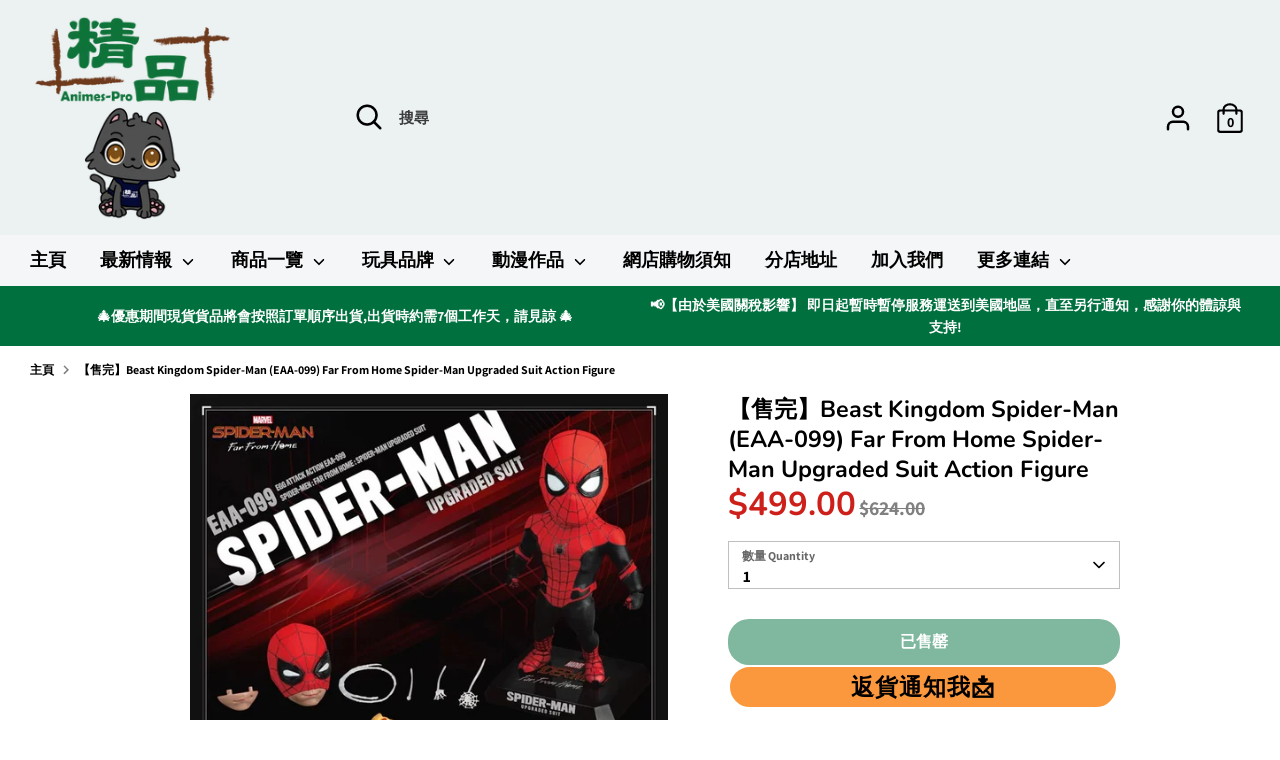

--- FILE ---
content_type: text/html; charset=utf-8
request_url: https://animes-pro.com/products/%E7%8F%BE%E8%B2%A8-spider-man-eaa-099-far-from-home-spider-man-upgraded-suit
body_size: 47467
content:
<!doctype html>
<html class="no-js supports-no-cookies" lang="zh-TW">
<head>

  <meta charset="UTF-8">
  <meta name="viewport" content="width=device-width, initial-scale=1.0">
  <title>【售完】Beast Kingdom Spider-Man (EAA-099) Far From Home Spider-Man Upgrad</title>

  

  

  
    <link rel="icon" href="//animes-pro.com/cdn/shop/t/32/assets/files/removebg-preview_66_4f298c6e-094c-4d0e-ad2b-bf0a59dbc508.png?v=89184" type="image/x-icon">
  
  
  <!-- Existing head content -->

  <script id='em_product_variants' type='application/json'>
      [{"id":31684839571574,"title":"Default Title","option1":"Default Title","option2":null,"option3":null,"sku":"BE552217","requires_shipping":true,"taxable":false,"featured_image":null,"available":false,"name":"【售完】Beast Kingdom Spider-Man (EAA-099) Far From Home Spider-Man Upgraded Suit Action Figure","public_title":null,"options":["Default Title"],"price":49900,"weight":1000,"compare_at_price":62400,"inventory_management":"shopify","barcode":"4710495552217","requires_selling_plan":false,"selling_plan_allocations":[]}]
  </script>
  <script id='em_product_selected_or_first_available_variant' type='application/json'>
      {"id":31684839571574,"title":"Default Title","option1":"Default Title","option2":null,"option3":null,"sku":"BE552217","requires_shipping":true,"taxable":false,"featured_image":null,"available":false,"name":"【售完】Beast Kingdom Spider-Man (EAA-099) Far From Home Spider-Man Upgraded Suit Action Figure","public_title":null,"options":["Default Title"],"price":49900,"weight":1000,"compare_at_price":62400,"inventory_management":"shopify","barcode":"4710495552217","requires_selling_plan":false,"selling_plan_allocations":[]}
  </script>
  <!-- Boost 2.0.1 -->
  <meta charset="utf-8" />
<meta name="viewport" content="width=device-width,initial-scale=1.0" />
<meta http-equiv="X-UA-Compatible" content="IE=edge">

<link rel="preconnect" href="https://cdn.shopify.com" crossorigin>
<link rel="preconnect" href="https://fonts.shopify.com" crossorigin>
<link rel="preconnect" href="https://monorail-edge.shopifysvc.com"><link rel="preload" as="font" href="//animes-pro.com/cdn/fonts/assistant/assistant_n7.bf44452348ec8b8efa3aa3068825305886b1c83c.woff2" type="font/woff2" crossorigin><link rel="preload" as="font" href="//animes-pro.com/cdn/fonts/assistant/assistant_n8.caff9d99271f06fb89de26ba7662dbb685d39fcc.woff2" type="font/woff2" crossorigin><link rel="preload" as="font" href="//animes-pro.com/cdn/fonts/nunito/nunito_n6.1a6c50dce2e2b3b0d31e02dbd9146b5064bea503.woff2" type="font/woff2" crossorigin><link rel="preload" as="font" href="//animes-pro.com/cdn/fonts/nunito/nunito_n7.37cf9b8cf43b3322f7e6e13ad2aad62ab5dc9109.woff2" type="font/woff2" crossorigin><link rel="preload" as="font" href="//animes-pro.com/cdn/fonts/nunito/nunito_n6.1a6c50dce2e2b3b0d31e02dbd9146b5064bea503.woff2" type="font/woff2" crossorigin><link rel="preload" href="//animes-pro.com/cdn/shop/t/32/assets/vendor.js?v=148173677469431220501717048767" as="script">
<link rel="preload" href="//animes-pro.com/cdn/shop/t/32/assets/theme.js?v=36045149460383099681717048767" as="script"><link rel="canonical" href="https://animes-pro.com/products/%e7%8f%be%e8%b2%a8-spider-man-eaa-099-far-from-home-spider-man-upgraded-suit" /><link rel="shortcut icon" href="//animes-pro.com/cdn/shop/files/removebg-preview_66_4f298c6e-094c-4d0e-ad2b-bf0a59dbc508.png?v=1717046969" type="image/png" /><meta name="description" content="商品詳情 Spider-Man (EAA-099) Far From Home Spider-Man Upgraded Suit (BE552217) (4710495552217) 商品名稱：蜘蛛俠 戰衣升級版作品名稱：蜘蛛俠：決戰千里製造商：Beast Kingdom分類：可動模型商品規格：ABS&amp;amp;PVC製塗裝完成可動模型 運費計算 總重量：約1kg順豐點 / 順豐智能櫃 / 上門派送：約HKD$36   購買條款 圖片可能與實際商品會有些許差異。 送貨僅使用順豐快遞到付，顧客可選擇於順豐站自取、上門派送或於精品分店自取，順豐站自取及上門派送皆採用到付方式，所有費用由顧客承擔。請留意，如閣下所購買之貨物重量超過20kg ">
  <meta name="theme-color" content="#00703e">

  
  <title>
    【售完】Beast Kingdom Spider-Man (EAA-099) Far From Home Spider-Man Upgrad
    
    
    
      &ndash; 精品 --- 您的動漫模型玩具專家
    
  </title>

  <!-- Global site tag (gtag.js) - Google Analytics -->
  <script async src="https://www.googletagmanager.com/gtag/js?id=G-ZH5TWXCDSF"></script>
  <script>
    window.dataLayer = window.dataLayer || [];
    function gtag(){dataLayer.push(arguments);}
    gtag('js', new Date());

    gtag('config', 'G-ZH5TWXCDSF');
  </script>

  <meta property="og:site_name" content="精品 --- 您的動漫模型玩具專家">
<meta property="og:url" content="https://animes-pro.com/products/%e7%8f%be%e8%b2%a8-spider-man-eaa-099-far-from-home-spider-man-upgraded-suit">
<meta property="og:title" content="【售完】Beast Kingdom Spider-Man (EAA-099) Far From Home Spider-Man Upgrad">
<meta property="og:type" content="product">
<meta property="og:description" content="商品詳情 Spider-Man (EAA-099) Far From Home Spider-Man Upgraded Suit (BE552217) (4710495552217) 商品名稱：蜘蛛俠 戰衣升級版作品名稱：蜘蛛俠：決戰千里製造商：Beast Kingdom分類：可動模型商品規格：ABS&amp;amp;PVC製塗裝完成可動模型 運費計算 總重量：約1kg順豐點 / 順豐智能櫃 / 上門派送：約HKD$36   購買條款 圖片可能與實際商品會有些許差異。 送貨僅使用順豐快遞到付，顧客可選擇於順豐站自取、上門派送或於精品分店自取，順豐站自取及上門派送皆採用到付方式，所有費用由顧客承擔。請留意，如閣下所購買之貨物重量超過20kg "><meta property="og:image" content="http://animes-pro.com/cdn/shop/products/e7100752-b68d-4259-8f2a-f6463fb6_1200x1200.jpg?v=1588838582">
  <meta property="og:image:secure_url" content="https://animes-pro.com/cdn/shop/products/e7100752-b68d-4259-8f2a-f6463fb6_1200x1200.jpg?v=1588838582">
  <meta property="og:image:width" content="750">
  <meta property="og:image:height" content="930"><meta property="og:price:amount" content="499.00">
  <meta property="og:price:currency" content="HKD"><meta name="twitter:card" content="summary_large_image">
<meta name="twitter:title" content="【售完】Beast Kingdom Spider-Man (EAA-099) Far From Home Spider-Man Upgrad">
<meta name="twitter:description" content="商品詳情 Spider-Man (EAA-099) Far From Home Spider-Man Upgraded Suit (BE552217) (4710495552217) 商品名稱：蜘蛛俠 戰衣升級版作品名稱：蜘蛛俠：決戰千里製造商：Beast Kingdom分類：可動模型商品規格：ABS&amp;amp;PVC製塗裝完成可動模型 運費計算 總重量：約1kg順豐點 / 順豐智能櫃 / 上門派送：約HKD$36   購買條款 圖片可能與實際商品會有些許差異。 送貨僅使用順豐快遞到付，顧客可選擇於順豐站自取、上門派送或於精品分店自取，順豐站自取及上門派送皆採用到付方式，所有費用由顧客承擔。請留意，如閣下所購買之貨物重量超過20kg ">

  <link href="//animes-pro.com/cdn/shop/t/32/assets/styles.css?v=168773161867268601421767002954" rel="stylesheet" type="text/css" media="all" />

  <script>
    document.documentElement.className = document.documentElement.className.replace('no-js', 'js');
    window.theme = window.theme || {};
    window.slate = window.slate || {};
    theme.moneyFormat = "${{amount}}",
    theme.strings = {
      addToCart: "加入購物車 Add to cart",
      unavailable: "沒有此貨品",
      addressError: "",
      addressNoResults: "",
      addressQueryLimit: "",
      authError: "",
      addingToCart: "加入中...",
      addedToCart: "已加入",
      addedToCartPopupTitle: "已加入:",
      addedToCartPopupItems: "貨品",
      addedToCartPopupSubtotal: "小計",
      addedToCartPopupGoToCart: "結帳",
      cartTermsNotChecked: "在繼續之前，您必須同意條款和條件",
      searchLoading: "加載中 ...",
      searchMoreResults: "查看所有結果",
      searchNoResults: "沒有結果",
      priceFrom: "HKD",
      quantityTooHigh: "貨品只剩餘 [[ quantity ]] 件！",
      onSale: "特價",
      soldOut: "已售罄",
      unitPriceSeparator: "",
      close: "關閉",
      cart_shipping_calculator_hide_calculator: "",
      cart_shipping_calculator_title: "",
      cart_general_hide_note: "隱藏信息",
      cart_general_show_note: "新增留言",
      previous: "返回",
      next: "繼續"
    }
    theme.routes = {
      account_login_url: '/account/login',
      account_register_url: '/account/register',
      account_addresses_url: '/account/addresses',
      search_url: '/search',
      cart_url: '/cart',
      cart_add_url: '/cart/add',
      cart_change_url: '/cart/change',
      product_recommendations_url: '/recommendations/products'
    }
    theme.settings = {
      uniformProductGridImagesEnabled: false,
      soldLabelEnabled: true,
      saleLabelEnabled: true,
      gridShowVendor: true
    }
  </script><script>window.performance && window.performance.mark && window.performance.mark('shopify.content_for_header.start');</script><meta name="google-site-verification" content="AtgzUe7Q2vdvVrrIa9y6JLBZzimJ8AG216BzV3BWP-s">
<meta name="google-site-verification" content="TM-KqS90evm5_9LTZF3Gs2_9TlVuF4ahqqefvvOqtJE">
<meta id="shopify-digital-wallet" name="shopify-digital-wallet" content="/702349430/digital_wallets/dialog">
<link rel="alternate" type="application/json+oembed" href="https://animes-pro.com/products/%e7%8f%be%e8%b2%a8-spider-man-eaa-099-far-from-home-spider-man-upgraded-suit.oembed">
<script async="async" src="/checkouts/internal/preloads.js?locale=zh-HK"></script>
<script id="shopify-features" type="application/json">{"accessToken":"868312cb9df7c147cf737ba6b8e7e313","betas":["rich-media-storefront-analytics"],"domain":"animes-pro.com","predictiveSearch":false,"shopId":702349430,"locale":"zh-tw"}</script>
<script>var Shopify = Shopify || {};
Shopify.shop = "xn-ms5ht5fkwf13h5sl0za391b043a8zo61pbyk9t0a.myshopify.com";
Shopify.locale = "zh-TW";
Shopify.currency = {"active":"HKD","rate":"1.0"};
Shopify.country = "HK";
Shopify.theme = {"name":"Testing Modification Version","id":140793413864,"schema_name":"Boost","schema_version":"2.0.1","theme_store_id":863,"role":"main"};
Shopify.theme.handle = "null";
Shopify.theme.style = {"id":null,"handle":null};
Shopify.cdnHost = "animes-pro.com/cdn";
Shopify.routes = Shopify.routes || {};
Shopify.routes.root = "/";</script>
<script type="module">!function(o){(o.Shopify=o.Shopify||{}).modules=!0}(window);</script>
<script>!function(o){function n(){var o=[];function n(){o.push(Array.prototype.slice.apply(arguments))}return n.q=o,n}var t=o.Shopify=o.Shopify||{};t.loadFeatures=n(),t.autoloadFeatures=n()}(window);</script>
<script id="shop-js-analytics" type="application/json">{"pageType":"product"}</script>
<script defer="defer" async type="module" src="//animes-pro.com/cdn/shopifycloud/shop-js/modules/v2/client.init-shop-cart-sync_D9dVssWa.zh-TW.esm.js"></script>
<script defer="defer" async type="module" src="//animes-pro.com/cdn/shopifycloud/shop-js/modules/v2/chunk.common_OJXd8nZT.esm.js"></script>
<script type="module">
  await import("//animes-pro.com/cdn/shopifycloud/shop-js/modules/v2/client.init-shop-cart-sync_D9dVssWa.zh-TW.esm.js");
await import("//animes-pro.com/cdn/shopifycloud/shop-js/modules/v2/chunk.common_OJXd8nZT.esm.js");

  window.Shopify.SignInWithShop?.initShopCartSync?.({"fedCMEnabled":true,"windoidEnabled":true});

</script>
<script>(function() {
  var isLoaded = false;
  function asyncLoad() {
    if (isLoaded) return;
    isLoaded = true;
    var urls = ["https:\/\/s3.amazonaws.com\/cart-notifications\/scripts\/xn-ms5ht5fkwf13h5sl0za391b043a8zo61pbyk9t0a.myshopify.com\/10f7072d-3198-428e-9472-7b67f47c09cb.js?shop=xn-ms5ht5fkwf13h5sl0za391b043a8zo61pbyk9t0a.myshopify.com","https:\/\/s3.amazonaws.com\/cart-notifications\/scripts\/xn-ms5ht5fkwf13h5sl0za391b043a8zo61pbyk9t0a.myshopify.com\/02eda87a-bf90-40bf-8fbf-d368c20bf8bb.js?shop=xn-ms5ht5fkwf13h5sl0za391b043a8zo61pbyk9t0a.myshopify.com","https:\/\/s3.amazonaws.com\/cart-notifications\/scripts\/xn-ms5ht5fkwf13h5sl0za391b043a8zo61pbyk9t0a.myshopify.com\/8362ecf9-9e88-4628-8c8e-3f4e91402da8.js?shop=xn-ms5ht5fkwf13h5sl0za391b043a8zo61pbyk9t0a.myshopify.com","\/\/www.powr.io\/powr.js?powr-token=xn-ms5ht5fkwf13h5sl0za391b043a8zo61pbyk9t0a.myshopify.com\u0026external-type=shopify\u0026shop=xn-ms5ht5fkwf13h5sl0za391b043a8zo61pbyk9t0a.myshopify.com","https:\/\/social-proof.hoversignal.com\/Api\/Script\/f12a8557-6dc6-4608-8dd6-94bf05cf171d?appType=Signals\u0026shop=xn-ms5ht5fkwf13h5sl0za391b043a8zo61pbyk9t0a.myshopify.com","https:\/\/buy-me-cdn.makeprosimp.com\/v2\/app.min.js?v=v2\u0026shop=xn-ms5ht5fkwf13h5sl0za391b043a8zo61pbyk9t0a.myshopify.com","https:\/\/swift.perfectapps.io\/store\/assets\/dist\/js\/main.min.js?v=1_1632469319\u0026shop=xn-ms5ht5fkwf13h5sl0za391b043a8zo61pbyk9t0a.myshopify.com","\/\/cdn.shopify.com\/proxy\/4f5233bb204677afd107fc1c0ea20e68954cde46a5b2bd89aec8b8b1557a8985\/animes-pro.activehosted.com\/js\/site-tracking.php?shop=xn-ms5ht5fkwf13h5sl0za391b043a8zo61pbyk9t0a.myshopify.com\u0026sp-cache-control=cHVibGljLCBtYXgtYWdlPTkwMA","https:\/\/a.mailmunch.co\/widgets\/site-796563-96d0842b3286b766b16e03742629135c5d12398b.js?shop=xn-ms5ht5fkwf13h5sl0za391b043a8zo61pbyk9t0a.myshopify.com","https:\/\/av.good-apps.co\/storage\/js\/good_apps_timer-xn-ms5ht5fkwf13h5sl0za391b043a8zo61pbyk9t0a.myshopify.com.js?ver=109\u0026shop=xn-ms5ht5fkwf13h5sl0za391b043a8zo61pbyk9t0a.myshopify.com","https:\/\/av.good-apps.co\/storage\/js\/good_apps_timer-xn-ms5ht5fkwf13h5sl0za391b043a8zo61pbyk9t0a.myshopify.com.js?ver=109\u0026shop=xn-ms5ht5fkwf13h5sl0za391b043a8zo61pbyk9t0a.myshopify.com"];
    for (var i = 0; i < urls.length; i++) {
      var s = document.createElement('script');
      s.type = 'text/javascript';
      s.async = true;
      s.src = urls[i];
      var x = document.getElementsByTagName('script')[0];
      x.parentNode.insertBefore(s, x);
    }
  };
  if(window.attachEvent) {
    window.attachEvent('onload', asyncLoad);
  } else {
    window.addEventListener('load', asyncLoad, false);
  }
})();</script>
<script id="__st">var __st={"a":702349430,"offset":28800,"reqid":"8cbd63d0-b37f-4c0e-b2e4-d960080a2616-1768796987","pageurl":"animes-pro.com\/products\/%E7%8F%BE%E8%B2%A8-spider-man-eaa-099-far-from-home-spider-man-upgraded-suit","u":"251401ef760b","p":"product","rtyp":"product","rid":4482975924342};</script>
<script>window.ShopifyPaypalV4VisibilityTracking = true;</script>
<script id="captcha-bootstrap">!function(){'use strict';const t='contact',e='account',n='new_comment',o=[[t,t],['blogs',n],['comments',n],[t,'customer']],c=[[e,'customer_login'],[e,'guest_login'],[e,'recover_customer_password'],[e,'create_customer']],r=t=>t.map((([t,e])=>`form[action*='/${t}']:not([data-nocaptcha='true']) input[name='form_type'][value='${e}']`)).join(','),a=t=>()=>t?[...document.querySelectorAll(t)].map((t=>t.form)):[];function s(){const t=[...o],e=r(t);return a(e)}const i='password',u='form_key',d=['recaptcha-v3-token','g-recaptcha-response','h-captcha-response',i],f=()=>{try{return window.sessionStorage}catch{return}},m='__shopify_v',_=t=>t.elements[u];function p(t,e,n=!1){try{const o=window.sessionStorage,c=JSON.parse(o.getItem(e)),{data:r}=function(t){const{data:e,action:n}=t;return t[m]||n?{data:e,action:n}:{data:t,action:n}}(c);for(const[e,n]of Object.entries(r))t.elements[e]&&(t.elements[e].value=n);n&&o.removeItem(e)}catch(o){console.error('form repopulation failed',{error:o})}}const l='form_type',E='cptcha';function T(t){t.dataset[E]=!0}const w=window,h=w.document,L='Shopify',v='ce_forms',y='captcha';let A=!1;((t,e)=>{const n=(g='f06e6c50-85a8-45c8-87d0-21a2b65856fe',I='https://cdn.shopify.com/shopifycloud/storefront-forms-hcaptcha/ce_storefront_forms_captcha_hcaptcha.v1.5.2.iife.js',D={infoText:'已受到 hCaptcha 保護',privacyText:'隱私',termsText:'條款'},(t,e,n)=>{const o=w[L][v],c=o.bindForm;if(c)return c(t,g,e,D).then(n);var r;o.q.push([[t,g,e,D],n]),r=I,A||(h.body.append(Object.assign(h.createElement('script'),{id:'captcha-provider',async:!0,src:r})),A=!0)});var g,I,D;w[L]=w[L]||{},w[L][v]=w[L][v]||{},w[L][v].q=[],w[L][y]=w[L][y]||{},w[L][y].protect=function(t,e){n(t,void 0,e),T(t)},Object.freeze(w[L][y]),function(t,e,n,w,h,L){const[v,y,A,g]=function(t,e,n){const i=e?o:[],u=t?c:[],d=[...i,...u],f=r(d),m=r(i),_=r(d.filter((([t,e])=>n.includes(e))));return[a(f),a(m),a(_),s()]}(w,h,L),I=t=>{const e=t.target;return e instanceof HTMLFormElement?e:e&&e.form},D=t=>v().includes(t);t.addEventListener('submit',(t=>{const e=I(t);if(!e)return;const n=D(e)&&!e.dataset.hcaptchaBound&&!e.dataset.recaptchaBound,o=_(e),c=g().includes(e)&&(!o||!o.value);(n||c)&&t.preventDefault(),c&&!n&&(function(t){try{if(!f())return;!function(t){const e=f();if(!e)return;const n=_(t);if(!n)return;const o=n.value;o&&e.removeItem(o)}(t);const e=Array.from(Array(32),(()=>Math.random().toString(36)[2])).join('');!function(t,e){_(t)||t.append(Object.assign(document.createElement('input'),{type:'hidden',name:u})),t.elements[u].value=e}(t,e),function(t,e){const n=f();if(!n)return;const o=[...t.querySelectorAll(`input[type='${i}']`)].map((({name:t})=>t)),c=[...d,...o],r={};for(const[a,s]of new FormData(t).entries())c.includes(a)||(r[a]=s);n.setItem(e,JSON.stringify({[m]:1,action:t.action,data:r}))}(t,e)}catch(e){console.error('failed to persist form',e)}}(e),e.submit())}));const S=(t,e)=>{t&&!t.dataset[E]&&(n(t,e.some((e=>e===t))),T(t))};for(const o of['focusin','change'])t.addEventListener(o,(t=>{const e=I(t);D(e)&&S(e,y())}));const B=e.get('form_key'),M=e.get(l),P=B&&M;t.addEventListener('DOMContentLoaded',(()=>{const t=y();if(P)for(const e of t)e.elements[l].value===M&&p(e,B);[...new Set([...A(),...v().filter((t=>'true'===t.dataset.shopifyCaptcha))])].forEach((e=>S(e,t)))}))}(h,new URLSearchParams(w.location.search),n,t,e,['guest_login'])})(!0,!0)}();</script>
<script integrity="sha256-4kQ18oKyAcykRKYeNunJcIwy7WH5gtpwJnB7kiuLZ1E=" data-source-attribution="shopify.loadfeatures" defer="defer" src="//animes-pro.com/cdn/shopifycloud/storefront/assets/storefront/load_feature-a0a9edcb.js" crossorigin="anonymous"></script>
<script data-source-attribution="shopify.dynamic_checkout.dynamic.init">var Shopify=Shopify||{};Shopify.PaymentButton=Shopify.PaymentButton||{isStorefrontPortableWallets:!0,init:function(){window.Shopify.PaymentButton.init=function(){};var t=document.createElement("script");t.src="https://animes-pro.com/cdn/shopifycloud/portable-wallets/latest/portable-wallets.zh-tw.js",t.type="module",document.head.appendChild(t)}};
</script>
<script data-source-attribution="shopify.dynamic_checkout.buyer_consent">
  function portableWalletsHideBuyerConsent(e){var t=document.getElementById("shopify-buyer-consent"),n=document.getElementById("shopify-subscription-policy-button");t&&n&&(t.classList.add("hidden"),t.setAttribute("aria-hidden","true"),n.removeEventListener("click",e))}function portableWalletsShowBuyerConsent(e){var t=document.getElementById("shopify-buyer-consent"),n=document.getElementById("shopify-subscription-policy-button");t&&n&&(t.classList.remove("hidden"),t.removeAttribute("aria-hidden"),n.addEventListener("click",e))}window.Shopify?.PaymentButton&&(window.Shopify.PaymentButton.hideBuyerConsent=portableWalletsHideBuyerConsent,window.Shopify.PaymentButton.showBuyerConsent=portableWalletsShowBuyerConsent);
</script>
<script data-source-attribution="shopify.dynamic_checkout.cart.bootstrap">document.addEventListener("DOMContentLoaded",(function(){function t(){return document.querySelector("shopify-accelerated-checkout-cart, shopify-accelerated-checkout")}if(t())Shopify.PaymentButton.init();else{new MutationObserver((function(e,n){t()&&(Shopify.PaymentButton.init(),n.disconnect())})).observe(document.body,{childList:!0,subtree:!0})}}));
</script>

<script>window.performance && window.performance.mark && window.performance.mark('shopify.content_for_header.end');</script>
  
 <script>
 let ps_apiURI = "https://swift-api.perfectapps.io/api";
 let ps_storeUrl = "https://swift.perfectapps.io";
 let ps_productId = "4482975924342";
 </script> 
  
 

  <!-- BeginWishyAddon -->
  <script>
    Shopify.wishy_btn_settings = {
      "button_setting": ".grid__item{position: relative;}",
      "btn_append": "before",
      "btn_display": "block",
      "btn_width": "auto",
      "btn_margin_top": 5,
      "btn_margin_left": 5,
      "btn_margin_right": 5,
      "btn_margin_bottom": 5,
      "btn_margin_unit": "px",
      "btn_placer_element": null,
      "btn_background_color": "#ffffff",
      "btn_border_color": "#b9b9b9",
      "btn_border_width": 1,
      "btn_text": "♡ 收藏",
      "btn_color": "#ff63ab",
      "remove_btn_background_color": "#5c6ac4",
      "remove_btn_border_color": "#3f4eae",
      "remove_btn_border_width": 1,
      "remove_btn_color": "#ffffff",
      "new_theme_published_at": "2021-11-03T08:04:14.284Z",
      "installed": true,
      "heart_icon_margin_right": 15,
      "heart_icon_margin_bottom": 15,
      "heart_icon_location": "bottom-right",
      "heart_icon_margin_top": 15,
      "heart_icon_margin_left": 15,
      "setting_force_login": false,
      "heart_icon_url_match": "",
      "heart_icon_enabled": false,
      "status": "alive",
      "spf_record": null,
      "floating_favorites_enabled": true,
      "floating_favorites_location": "right",
      "floating_favorites_margin_top": 50,
      "floating_favorites_url_match": "",
      "floating_favorites_background_color": "#ffd0e0",
      "floating_favorites_border_color": "#ff0a9e",
      "floating_favorites_border_width": 1,
      "floating_favorites_text": "♥ 我的收藏",
      "floating_favorites_color": "#a80004",
      "heart_icon_type": "default",
      "heart_icon_typedefault_background_color": "#ff8989",
      "heart_icon_typedefault_border_color": "#ff9c9c",
      "heart_icon_typedefault_border_width": 2,
      "heart_icon_typedefault_icon_color": "#ffffff",
      "heart_icon_show_count": false,
      "heart_icon_typecustom_image_url": "https://cc-swim.herokuapp.com/wishlist.png",
      "btn_text_size": "16.0",
      "locale": "en",
      "shop_star_rating": null,
      "shop_star_feedback": null,
      "heart_icon_collection_before_add_color": "#dfdfdf",
      "heart_icon_collection_after_add_color": "#606060",
      "login_link_bg_color": "#5c6ac4",
      "login_link_text_color": "#3f4eae",
      "btn_remove_bg_color": "#ffffff",
      "btn_remove_border_color": "#b9b9b9",
      "btn_remove_border_width": 1,
      "btn_remove_text": "♡ Remove from wishlist",
      "btn_remove_color": "#1b1b1b",
      "btn_remove_text_size": "16.0",
      "open_wishlist_after_add_to_wishlist": true,
      "wishlist_header_text": "My Wishlist",
      "theme_name_from_schema": "Boost",
      "subscribed_at": null,
      "wizard_completed_at": "2018-09-06T11:07:22.183Z",
      "plan": "free",
      "discount": "0.5",
      "launchpoint_wishlist_icon_in_header_enabled": false,
      "launchpoint_heart_icon_in_collections_enabled": false
    };
    Shopify.wishy_button_css_json = ".grid__item{position: relative;}";
    
      Shopify.wishy_customer_email = "";
    
  </script>
  <!-- EndWishyAddon -->

  <script type="text/javascript">
    (function(c,l,a,r,i,t,y){
        c[a]=c[a]||function(){(c[a].q=c[a].q||[]).push(arguments)};
        t=l.createElement(r);t.async=1;t.src="https://www.clarity.ms/tag/"+i;
        y=l.getElementsByTagName(r)[0];y.parentNode.insertBefore(t,y);
    })(window, document, "clarity", "script", "aa0x93zm6t");
  </script>

  

  <!-- Google tag (gtag.js) -->
  <script async src="https://www.googletagmanager.com/gtag/js?id=AW-862385861"></script>
  <script>
    window.dataLayer = window.dataLayer || [];
    function gtag(){dataLayer.push(arguments);}
    gtag('js', new Date());

    gtag('config', 'AW-862385861');
  </script>
  <script>
    window.addEventListener("load", function(){
        document.querySelectorAll('button[name="add"]').forEach((e)=>{
            e.addEventListener('click', function() {
                gtag('event', 'conversion', {
                'send_to': 'AW-862385861/lEhxCPiu8vkBEMXtm5sD'});
            });
        });
    });
  </script>
  <script>
    window.addEventListener("load", function(){
        document.querySelectorAll('input[value="結帳"]').forEach((e)=>{
            e.addEventListener('click', function() {
                gtag('event', 'conversion', {'send_to': 'AW-862385861/nqxYCPuu8vkBEMXtm5sD'});
            });
        });
    });
  </script>
<!-- BEGIN app block: shopify://apps/order-limits/blocks/ruffruff-order-limits/56fb9d8f-3621-4732-8425-5c64262bef41 --><!-- BEGIN app snippet: access-restriction --><!-- END app snippet --><!-- BEGIN app snippet: settings-json -->
<style data-shopify>
  .ruffruff-order-limits__product-messages {
    background-color: #ffe4e4 !important;
    border: 1px solid #914141 !important;
    color: #800000 !important;
  }
</style>

<!-- cached at 1768796987 -->
<script id='ruffruff-order-limits-settings-json' type='application/json'>{"alertMessageModalEnabled": false,"productMessagePosition": "above"}</script>
<!-- END app snippet --><!-- BEGIN app snippet: product-quantity-rules-json -->
<!-- cached at 1768796987 -->
<script id='ruffruff-order-limits-product-quantity-rules-json' type='application/json'>[{"collectionIds": ["425318023400"],"eligibleItems": "","id": "70697844968","increment": 1,"max": 1,"min": 1,"productIds": [],"productMessage": "請注意: 此貨品每人限購1件，如下單超過1件將會取消訂單。\n**如有任何資料能辨認為同一客戶,我們將會取消訂單處理。","productTags": [],"productVariantIds": []},{"collectionIds": ["426602168552"],"eligibleItems": "","id": "74384605416","increment": 1,"max": 2,"min": 1,"productIds": [],"productMessage": "請注意: 每人限購2件，如下單超過2件將會取消訂單。\n**如有任何資料能辨認為同一客戶,我們將會取消訂單處理。","productTags": [],"productVariantIds": []},{"collectionIds": ["432006430952"],"eligibleItems": "","id": "91613036776","increment": 1,"max": 30,"min": 30,"productIds": [],"productMessage": "此貨品每人限購30件(=1盒)\n如下單超過30件(=1盒)，將會取消訂單","productTags": [],"productVariantIds": []},{"collectionIds": [],"eligibleItems": "","id": "90959905000","increment": 1,"max": null,"min": 1,"productIds": ["9132692930792", "9132692996328", "9132692635880", "9132692898024", "9132692832488", "9132693061864"],"productMessage": "**【確認款(開盒不拆袋)】**","productTags": [],"productVariantIds": []},{"collectionIds": [],"eligibleItems": "","id": "71918387432","increment": 1,"max": null,"min": 1,"productIds": ["9024586252520", "9024590414056", "9024591134952", "9024589988072"],"productMessage": "❈ 下單後隨機發貨，不能指定顏色 ❈","productTags": [],"productVariantIds": []},{"collectionIds": ["425329918184"],"eligibleItems": "","id": "70980960488","increment": 10,"max": 1000,"min": 10,"productIds": [],"productMessage": "此貨品1盒10件，請按10件到購物車。","productTags": [],"productVariantIds": []},{"collectionIds": ["437948612840"],"eligibleItems": "collections","id": "71339442408","increment": 1,"max": 100,"min": 1,"productIds": [],"productMessage": "**[ 經由網店下單之現貨 ]**\n ➜分店取貨：訂單貨品將會按順序處理約需2~7個工作天內安排運送到分店，請稍等到貨通知再前往分店取貨。(紅日及公眾假期不包括在內)\n ➜寄件取貨：貨品約會在1~2個星期內安排打包出貨。","productTags": [],"productVariantIds": []},{"collectionIds": ["431898525928"],"eligibleItems": "","id": "91320713448","increment": 100,"max": 100000,"min": 100,"productIds": [],"productMessage": "此貨品1箱100件，請按100件到購物車。","productTags": [],"productVariantIds": []},{"collectionIds": ["428284084456"],"eligibleItems": "","id": "82678022376","increment": 11,"max": 1100,"min": 11,"productIds": [],"productMessage": "此貨品為11件1盒,請按11件加至購物車。","productTags": [],"productVariantIds": []},{"collectionIds": ["440775311592"],"eligibleItems": "collections","id": "71393870056","increment": 1,"max": 300,"min": 1,"productIds": [],"productMessage": "**Due to its large size, it can only be sent overseas by express mail service (EMS).","productTags": [],"productVariantIds": []},{"collectionIds": ["425825534184"],"eligibleItems": "","id": "72841003240","increment": 12,"max": 120000,"min": 12,"productIds": [],"productMessage": "此貨品為12件1盒,請按12件加至購物車。","productTags": [],"productVariantIds": []},{"collectionIds": ["427737252072"],"eligibleItems": "","id": "80435642600","increment": 13,"max": 1300,"min": 13,"productIds": [],"productMessage": "此貨品為13件1盒,請按13件加至購物車","productTags": [],"productVariantIds": []},{"collectionIds": ["427594875112"],"eligibleItems": "","id": "71131889896","increment": 14,"max": 1400,"min": 14,"productIds": [],"productMessage": "此貨品為14件1盒,請按14件加至購物車。","productTags": [],"productVariantIds": []},{"collectionIds": ["437144748264"],"eligibleItems": "collections","id": "71670661352","increment": 3,"max": 3000,"min": 3,"productIds": [],"productMessage": "此貨品為3件1套,請按3件加至購物車。","productTags": [],"productVariantIds": []},{"collectionIds": ["426865688808"],"eligibleItems": "","id": "75698176232","increment": 15,"max": 15000,"min": 15,"productIds": [],"productMessage": "此貨品為1盒15件，請按15件到購物車","productTags": [],"productVariantIds": []},{"collectionIds": ["425533210856"],"eligibleItems": "","id": "71376699624","increment": 16,"max": 160000,"min": 16,"productIds": [],"productMessage": "此貨品為16件1盒,請按16件加至購物車。","productTags": [],"productVariantIds": []},{"collectionIds": ["428001591528"],"eligibleItems": "","id": "82061820136","increment": 17,"max": 17000,"min": 17,"productIds": [],"productMessage": "此貨品為17件1盒,請按17件加至購物車。","productTags": [],"productVariantIds": []},{"collectionIds": ["427346624744"],"eligibleItems": "","id": "77678313704","increment": 18,"max": 18000,"min": 18,"productIds": [],"productMessage": "此貨品1盒18件，如購買1盒請下單件18件。","productTags": [],"productVariantIds": []},{"collectionIds": ["436238647528"],"eligibleItems": "collections","id": "71131988200","increment": 21,"max": 21000,"min": 21,"productIds": [],"productMessage": "此貨品為21件1盒,請按21件加至購物車。","productTags": [],"productVariantIds": []},{"collectionIds": ["425532817640"],"eligibleItems": "","id": "71203356904","increment": 20,"max": 2000,"min": 20,"productIds": [],"productMessage": "此貨品為20件1盒,請按20件加至購物車。","productTags": [],"productVariantIds": []},{"collectionIds": ["425383100648"],"eligibleItems": "","id": "70919618792","increment": 24,"max": 1248,"min": 24,"productIds": [],"productMessage": "此貨品1盒為24件,請按24件到購物車。","productTags": [],"productVariantIds": []},{"collectionIds": ["427361108200"],"eligibleItems": "","id": "77694927080","increment": 30,"max": 1200,"min": 30,"productIds": [],"productMessage": "此貨品1盒為30件,請按30件到購物車","productTags": [],"productVariantIds": []},{"collectionIds": ["440620351720"],"eligibleItems": "collections","id": "71242285288","increment": 53,"max": 5300,"min": 53,"productIds": [],"productMessage": "此貨品為53件1盒,請按53件加至購物車。","productTags": [],"productVariantIds": []},{"collectionIds": ["425719005416"],"eligibleItems": "","id": "71913373928","increment": 4,"max": 400,"min": 4,"productIds": [],"productMessage": "此貨品為1Set 4件,請按4件到購物車","productTags": [],"productVariantIds": []},{"collectionIds": ["431817326824"],"eligibleItems": "","id": "91091075304","increment": 48,"max": 4800,"min": 48,"productIds": [],"productMessage": "此貨品為48件1盒,請按48件加至購物車","productTags": [],"productVariantIds": []},{"collectionIds": ["426869981416"],"eligibleItems": "","id": "71131594984","increment": 5,"max": 500,"min": 5,"productIds": [],"productMessage": "此貨品為5件1盒,請按5件加至購物車","productTags": [],"productVariantIds": []},{"collectionIds": ["425314877672"],"eligibleItems": "","id": "70699417832","increment": 6,"max": 600,"min": 6,"productIds": [],"productMessage": "此貨品為6件1盒,請按6件加至購物車。","productTags": [],"productVariantIds": []},{"collectionIds": ["426840719592"],"eligibleItems": "","id": "75637129448","increment": 7,"max": 77777,"min": 7,"productIds": [],"productMessage": "此貨品為7件1盒,請按7件加至購物車。","productTags": [],"productVariantIds": []},{"collectionIds": ["425318088936"],"eligibleItems": "","id": "70698139880","increment": 8,"max": 800,"min": 8,"productIds": [],"productMessage": "此貨品為8件1盒,請按8件加至購物車。","productTags": [],"productVariantIds": []},{"collectionIds": ["437455421672"],"eligibleItems": "collections","id": "71332298984","increment": 36,"max": 3600,"min": 36,"productIds": [],"productMessage": "此貨品為36件1盒,請按36件加至購物車。","productTags": [],"productVariantIds": []},{"collectionIds": ["425736798440"],"eligibleItems": "","id": "72016167144","increment": 9,"max": 900,"min": 9,"productIds": [],"productMessage": "此貨品為9件1盒,請按9件加至購物車。","productTags": [],"productVariantIds": []},{"collectionIds": ["436748779752"],"eligibleItems": "collections","id": "75621728488","increment": 1,"max": 2600,"min": 1,"productIds": [],"productMessage": "!!請注意!!\n此商品不設原盒出售,只有散抽出售","productTags": [],"productVariantIds": []},{"collectionIds": ["436084277480"],"eligibleItems": "collections","id": "75628118248","increment": 8,"max": 800,"min": 8,"productIds": [],"productMessage": "此貨品為1Set 8件,請按8件到購物車","productTags": [],"productVariantIds": []},{"collectionIds": ["431906423016", "73115959414", "67166044278", "263368474811"],"eligibleItems": "","id": "75658985704","increment": 1,"max": null,"min": 1,"productIds": [],"productMessage": "**此貨品不設售後服務","productTags": [],"productVariantIds": []},{"collectionIds": ["425398829288"],"eligibleItems": "","id": "70971392232","increment": 1,"max": 20,"min": 1,"productIds": [],"productMessage": "","productTags": [],"productVariantIds": []},{"collectionIds": ["408728109288", "166678069366", "434516820200", "434043191528", "401557848296", "400338616552"],"eligibleItems": "collections","id": "91022098664","increment": 1,"max": null,"min": 1,"productIds": [],"productMessage": "**注意：因應官方要求，拆封全新商品時需要全程錄影。如需售後服務，客人需要提供完整之開箱片，否則無法處理售後問題**","productTags": [],"productVariantIds": []},{"collectionIds": ["157998284918"],"eligibleItems": "","id": "90863337704","increment": 1,"max": null,"min": 1,"productIds": [],"productMessage": "** 此套裝配件中不包含黏合劑 **","productTags": [],"productVariantIds": []},{"collectionIds": ["425314648296"],"eligibleItems": "","id": "70692012264","increment": 2,"max": 200,"min": 2,"productIds": [],"productMessage": "此貨品為2件1套,請按2件加至購物車。","productTags": [],"productVariantIds": []},{"collectionIds": ["426916839656"],"eligibleItems": "","id": "74520887528","increment": 3,"max": 39,"min": 3,"productIds": [],"productMessage": "此貨品為1套3件,請按3件加至購物車","productTags": [],"productVariantIds": []},{"collectionIds": ["426305519848"],"eligibleItems": "","id": "74370121960","increment": 4,"max": 400,"min": 4,"productIds": [],"productMessage": "此貨品為1Set 4件,請按4件到購物車","productTags": [],"productVariantIds": []},{"collectionIds": ["426622714088"],"eligibleItems": "","id": "75107631336","increment": 5,"max": 500,"min": 5,"productIds": [],"productMessage": "此貨品為1套 5件,請按5件加至購物車","productTags": [],"productVariantIds": []},{"collectionIds": ["425902899432"],"eligibleItems": "","id": "73090105576","increment": 6,"max": 12,"min": 6,"productIds": [],"productMessage": "此貨品為1Set 6件,請按6件到購物車","productTags": [],"productVariantIds": []},{"collectionIds": ["428350341352"],"eligibleItems": "","id": "82944655592","increment": 7,"max": 700,"min": 7,"productIds": [],"productMessage": "此貨品為7件1套,請按7件加至購物車","productTags": [],"productVariantIds": []},{"collectionIds": ["433225826536"],"eligibleItems": "","id": "93757898984","increment": 9,"max": 9,"min": 9,"productIds": [],"productMessage": "此貨品為9件1套,請按9件加至購物車","productTags": [],"productVariantIds": []}]</script>
<!-- END app snippet --><!-- BEGIN app snippet: price-rules-json -->
<!-- cached at 1768796987 -->
<script id='ruffruff-order-limits-price-rules-json' type='application/json'>[{"collectionIds": [],"eligibleItems": "","id": "71916257512","max": 5000.0,"min": 1.0,"productIds": ["9008845357288"],"productMessage": "","productTags": [],"productVariantIds": []}]</script>
<!-- END app snippet --><!-- BEGIN app snippet: bundle-rules-json -->
<!-- cached at 1768796987 -->
<script id='ruffruff-order-limits-bundle-rules-json' type='application/json'>[]</script>
<!-- END app snippet --><!-- BEGIN app snippet: customer-rules-json -->
<!-- cached at 1768796987 -->
<script id='ruffruff-order-limits-customer-rules-json' type='application/json'>[]</script>
<!-- END app snippet --><!-- BEGIN app snippet: weight-rules-json -->
<!-- cached at 1768796987 -->
<script id='ruffruff-order-limits-weight-rules-json' type='application/json'>[]</script>
<!-- END app snippet --><!-- BEGIN app snippet: product-json -->
<!-- cached at 1768796987 -->
<script id='ruffruff-order-limits-product-json' type='application/json'>{"collectionIds": ["71201652854", "61313843318", "81673257078", "61313876086", "58514964598", "57143033974"],"defaultVariantId": "31684839571574","handle": "現貨-spider-man-eaa-099-far-from-home-spider-man-upgraded-suit","hasOnlyDefaultVariant": true,"id": "4482975924342","tags": ["action", "Beast Kingdom", "figure", "蜘蛛俠"],"variants": [{"id":"31684839571574","weight":1000.0,"weightInUnit":1.0,"weightUnit":"kg"}]}</script>
<!-- END app snippet --><!-- BEGIN app snippet: vite-tag -->


<!-- END app snippet --><!-- BEGIN app snippet: vite-tag -->


  <script src="https://cdn.shopify.com/extensions/019b8c68-ec78-76f0-9e5c-f5b4cfe2d714/ruffruff-order-limits-133/assets/entry-C7CLRJ12.js" type="module" crossorigin="anonymous"></script>
  <link rel="modulepreload" href="https://cdn.shopify.com/extensions/019b8c68-ec78-76f0-9e5c-f5b4cfe2d714/ruffruff-order-limits-133/assets/getShopifyRootUrl-BAFHm-cu.js" crossorigin="anonymous">
  <link rel="modulepreload" href="https://cdn.shopify.com/extensions/019b8c68-ec78-76f0-9e5c-f5b4cfe2d714/ruffruff-order-limits-133/assets/constants-Zwc9dJOo.js" crossorigin="anonymous">
  <link href="//cdn.shopify.com/extensions/019b8c68-ec78-76f0-9e5c-f5b4cfe2d714/ruffruff-order-limits-133/assets/entry-eUVkEetz.css" rel="stylesheet" type="text/css" media="all" />

<!-- END app snippet -->
<!-- END app block --><!-- BEGIN app block: shopify://apps/buddha-mega-menu-navigation/blocks/megamenu/dbb4ce56-bf86-4830-9b3d-16efbef51c6f -->
<script>
        var productImageAndPrice = [],
            collectionImages = [],
            articleImages = [],
            mmLivIcons = false,
            mmFlipClock = false,
            mmFixesUseJquery = false,
            mmNumMMI = 9,
            mmSchemaTranslation = {},
            mmMenuStrings =  {"menuStrings":{"default":{"主頁":"主頁","最新情報":"最新情報","最新消息":"最新消息","精品開箱":"精品開箱","精品玩具Channel":"精品玩具Channel","商品一覽":"商品一覽","商品分類":"商品分類","Figure":"Figure","機械人及特攝":"機械人及特攝","模型及工具":"模型及工具","合金車":"合金車","雕像":"雕像","Doll人偶及配件":"Doll人偶及配件","專用場景及配件":"專用場景及配件","週邊商品 (RE-MENT、扭蛋、食玩等)":"週邊商品 (RE-MENT、扭蛋、食玩等)","Paper Theater 3D紙劇場":"Paper Theater 3D紙劇場","Wooden City 木製模型":"Wooden City 木製模型","兒童玩具":"兒童玩具","麵包超人":"麵包超人","Sanrio":"Sanrio","預訂中":"預訂中","按最新":"按最新","按銷售":"按銷售","按字母":"按字母","即將截訂":"即將截訂","COSPA預訂":"COSPA預訂","精品優惠區":"精品優惠區","PVC":"PVC","可動玩具":"可動玩具","其他玩具":"其他玩具","驚喜現貨區":"驚喜現貨區","限量商品":"限量商品","R18":"R18","兒童天地":"兒童天地","角落生物":"角落生物","玩具品牌":"玩具品牌","品牌":"品牌","S.H.Figuarts":"S.H.Figuarts","超合金魂":"超合金魂","Metal Robot魂 & Robot魂":"Metal Robot魂 & Robot魂","NXEDGE style":"NXEDGE style","MODEROID":"MODEROID","黏土人":"黏土人","Figma":"Figma","所有廠商":"所有廠商","代理廠商":"代理廠商","Figure Base":"Figure Base","KitzConcept":"KitzConcept","Legend Studio":"Legend Studio","M3 Studio":"M3 Studio","Oxford":"Oxford","Plamokojo Committee":"Plamokojo Committee","Kids Logic":"Kids Logic","Square Enix":"Square Enix","Storm Collectibles":"Storm Collectibles","World Scope":"World Scope","動漫作品":"動漫作品","歐美系列":"歐美系列","DC漫畫":"DC漫畫","Marvel":"Marvel","Star Wars":"Star Wars","變形金剛":"變形金剛","蝙蝠俠":"蝙蝠俠","蜘蛛俠":"蜘蛛俠","死侍":"死侍","異形":"異形","哈利波特":"哈利波特","機甲系列":"機甲系列","DARLING in the FRANXX":"DARLING in the FRANXX","超時空要塞":"超時空要塞","驚爆危機":"驚爆危機","新世紀福音戰士":"新世紀福音戰士","機動戰士高達":"機動戰士高達","天元突破":"天元突破","無敵鐵金剛凱撒":"無敵鐵金剛凱撒","叛逆的魯魯修":"叛逆的魯魯修","機甲創世記":"機甲創世記","太空保衛團":"太空保衛團","宇宙大帝":"宇宙大帝","光速電神":"光速電神","三一萬能俠":"三一萬能俠","鐵甲萬能俠":"鐵甲萬能俠","魔神英雄傳":"魔神英雄傳","聖戰士登霸":"聖戰士登霸","魔動王":"魔動王","巨靈神":"巨靈神","勇者王":"勇者王","偶像系列":"偶像系列","LoveLive!":"LoveLive!","偶像夢幻祭":"偶像夢幻祭","偶像大師":"偶像大師","BanG Dream!":"BanG Dream!","B-PROJECT":"B-PROJECT","遊戲系列":"遊戲系列","Alice Gear Aegis":"Alice Gear Aegis","BLADE ARCUS from Shining":"BLADE ARCUS from Shining","Devil May Cry":"Devil May Cry","Dies irae":"Dies irae","Final Fantasy系列":"Final Fantasy系列","艦隊Collection":"艦隊Collection","街頭霸王":"街頭霸王","尼爾":"尼爾","星之卡比":"星之卡比","刀劍亂舞":"刀劍亂舞","閃之軌跡":"閃之軌跡","少女前線":"少女前線","碧藍航線":"碧藍航線","鬥陣特攻":"鬥陣特攻","生死格鬥":"生死格鬥","邊境保衛戰":"邊境保衛戰","異域神兵":"異域神兵","雷霆任務":"雷霆任務","這個美妙的世界":"這個美妙的世界","勇者鬥惡龍":"勇者鬥惡龍","東方Project":"東方Project","王國之心":"王國之心","拳皇":"拳皇","王者榮耀":"王者榮耀","魔物獵人":"魔物獵人","超次元戰記":"超次元戰記","Splatoon":"Splatoon","特攝系列":"特攝系列","幪面超人":"幪面超人","超人":"超人","超級戰隊":"超級戰隊","哥斯拉":"哥斯拉","卡美拉":"卡美拉","牙狼":"牙狼","運動系列":"運動系列","YURI!!!on ICE":"YURI!!!on ICE","排球少年!!":"排球少年!!","足球小將":"足球小將","網球王子":"網球王子","高智能方程式":"高智能方程式","卡通人物":"卡通人物","迪士尼":"迪士尼","反斗奇兵":"反斗奇兵","史努比":"史努比","鬆弛熊":"鬆弛熊","姆明一族":"姆明一族","海綿寶寶":"海綿寶寶","多啦A夢":"多啦A夢","水豚君":"水豚君","加菲貓":"加菲貓","Fate":"Fate","JoJo的奇妙冒險":"JoJo的奇妙冒險","Re:CREATORS":"Re:CREATORS","RWBY":"RWBY","Re:從零開始的異世界生活":"Re:從零開始的異世界生活","R-18":"R-18","Vocaloid":"Vocaloid","聖鬥士星矢":"聖鬥士星矢","海賊王":"海賊王","龍珠":"龍珠","火影忍者":"火影忍者","妖精的尾巴":"妖精的尾巴","寵物小精靈":"寵物小精靈","刀劍神域":"刀劍神域","名偵探柯南":"名偵探柯南","數碼暴龍":"數碼暴龍","美少女戰士":"美少女戰士","鬼太郎":"鬼太郎","北斗之拳":"北斗之拳","庫洛魔法使":"庫洛魔法使","封神演義":"封神演義","請問您今天要來點兔子嗎？":"請問您今天要來點兔子嗎？","為美好的世界獻上祝福！":"為美好的世界獻上祝福！","彈丸論破":"彈丸論破","女神異聞錄":"女神異聞錄","約會大作戰":"約會大作戰","物語系列":"物語系列","東京喰種":"東京喰種","殺戮都市":"殺戮都市","出包王女":"出包王女","全職高手":"全職高手","果然我的青春戀愛喜劇搞錯了":"果然我的青春戀愛喜劇搞錯了","來自深淵":"來自深淵","血界戰線":"血界戰線","擅長捉弄人的高木同學":"擅長捉弄人的高木同學","少女與戰車":"少女與戰車","黃金拼圖":"黃金拼圖","惡魔高校DxD":"惡魔高校DxD","閃亂神樂":"閃亂神樂","七美德":"七美德","原創角色":"原創角色","配件類":"配件類","其他":"其他","魔法小神童加旋":"魔法小神童加旋","筋肉人":"筋肉人","工口漫畫老師":"工口漫畫老師","鋼之鍊金術師":"鋼之鍊金術師","夏目友人帳":"夏目友人帳","不起眼女主角培育法":"不起眼女主角培育法","襲來！美少女邪神":"襲來！美少女邪神","進撃的巨人":"進撃的巨人","小林家的龍女僕":"小林家的龍女僕","浪客劍心":"浪客劍心","小魔女學園":"小魔女學園","七大罪":"七大罪","狼與香辛料":"狼與香辛料","銀魂":"銀魂","女王之刃":"女王之刃","New Game!":"New Game!","Overlord":"Overlord","命運石之門":"命運石之門","光之美少女":"光之美少女","遊戲人生":"遊戲人生","在地下城尋求邂逅是否搞錯了什麼":"在地下城尋求邂逅是否搞錯了什麼","食戟之靈":"食戟之靈","工作細胞":"工作細胞","SIN七大罪":"SIN七大罪","洛克人":"洛克人","鬼滅之刃":"鬼滅之刃","我的英雄學院":"我的英雄學院","魔法禁書目錄":"魔法禁書目錄","文豪野犬":"文豪野犬","我的妹妹哪有這麼可愛":"我的妹妹哪有這麼可愛","UTAU":"UTAU","Pop Team Epic":"Pop Team Epic","蠟筆小新":"蠟筆小新","KILL la KILL":"KILL la KILL","網上購物須知":"網上購物須知","分店地址":"分店地址","加入我們":"加入我們"}},"additional":{"default":{}}} ,
            mmShopLocale = "zh-TW",
            mmShopLocaleCollectionsRoute = "/collections",
            mmSchemaDesignJSON = [{"action":"menu-select","value":"mm-automatic"},{"action":"design","setting":"font_family","value":"Default"},{"action":"design","setting":"font_size","value":"13px"},{"action":"design","setting":"text_color","value":"#222222"},{"action":"design","setting":"link_hover_color","value":"#0da19a"},{"action":"design","setting":"link_color","value":"#4e4e4e"},{"action":"design","setting":"background_hover_color","value":"#f9f9f9"},{"action":"design","setting":"background_color","value":"#ffffff"},{"action":"design","setting":"price_color","value":"#0da19a"},{"action":"design","setting":"contact_right_btn_text_color","value":"#ffffff"},{"action":"design","setting":"contact_right_btn_bg_color","value":"#3A3A3A"},{"action":"design","setting":"contact_left_bg_color","value":"#3A3A3A"},{"action":"design","setting":"contact_left_alt_color","value":"#CCCCCC"},{"action":"design","setting":"contact_left_text_color","value":"#f1f1f0"},{"action":"design","setting":"addtocart_enable","value":"true"},{"action":"design","setting":"addtocart_text_color","value":"#333333"},{"action":"design","setting":"addtocart_background_color","value":"#ffffff"},{"action":"design","setting":"addtocart_text_hover_color","value":"#ffffff"},{"action":"design","setting":"addtocart_background_hover_color","value":"#0da19a"},{"action":"design","setting":"countdown_color","value":"#ffffff"},{"action":"design","setting":"countdown_background_color","value":"#333333"},{"action":"design","setting":"vertical_font_family","value":"Default"},{"action":"design","setting":"vertical_font_size","value":"13px"},{"action":"design","setting":"vertical_text_color","value":"#ffffff"},{"action":"design","setting":"vertical_link_color","value":"#ffffff"},{"action":"design","setting":"vertical_link_hover_color","value":"#ffffff"},{"action":"design","setting":"vertical_price_color","value":"#ffffff"},{"action":"design","setting":"vertical_contact_right_btn_text_color","value":"#ffffff"},{"action":"design","setting":"vertical_addtocart_enable","value":"true"},{"action":"design","setting":"vertical_addtocart_text_color","value":"#ffffff"},{"action":"design","setting":"vertical_countdown_color","value":"#ffffff"},{"action":"design","setting":"vertical_countdown_background_color","value":"#333333"},{"action":"design","setting":"vertical_background_color","value":"#017b86"},{"action":"design","setting":"vertical_addtocart_background_color","value":"#333333"},{"action":"design","setting":"vertical_contact_right_btn_bg_color","value":"#333333"},{"action":"design","setting":"vertical_contact_left_alt_color","value":"#333333"}],
            mmDomChangeSkipUl = "",
            buddhaMegaMenuShop = "xn-ms5ht5fkwf13h5sl0za391b043a8zo61pbyk9t0a.myshopify.com",
            mmWireframeCompression = "0",
            mmExtensionAssetUrl = "https://cdn.shopify.com/extensions/019abe06-4a3f-7763-88da-170e1b54169b/mega-menu-151/assets/";var bestSellersHTML = '';var newestProductsHTML = '';/* get link lists api */
        var linkLists={"main-menu" : {"title":"Main menu", "items":["/","#LINK","/collections/all","/pages/brand","/collections","/pages/%E7%B6%B2%E4%B8%8A%E9%A0%90%E8%A8%82%E9%A0%88%E7%9F%A5","/pages/%E5%88%86%E5%BA%97%E5%9C%B0%E5%9D%80","/pages/%E5%8A%A0%E5%85%A5%E6%88%91%E5%80%91","/collections/kotobukiya",]},"footer" : {"title":"Footer menu", "items":["https://animes-pro.com/pages/%E9%97%9C%E6%96%BCkotobukiya-premium-partner-shop-in-hong-kong","https://animes-pro.com/pages/kotobukiya-partner-shop-%E7%B6%B2%E4%B8%8A%E8%B3%BC%E7%89%A9%E9%A0%88%E7%9F%A5-user-guide","https://animes-pro.com/pages/kotobukiya-premium-partner-shop-%E7%A7%81%E9%9A%B1%E6%A2%9D%E6%AC%BE","https://animes-pro.com/pages/kotobukiya-premium-partner-shop-%E4%B8%80%E8%88%AC%E6%A2%9D%E6%AC%BE%E5%8F%8A%E7%B4%B0%E5%89%87","https://animes-pro.com/pages/kotobukiya-premium-partner-shop-%E5%B8%B8%E8%A6%8B%E5%95%8F%E9%A1%8C",]},"link-list" : {"title":"精品", "items":["/pages/%E9%97%9C%E6%96%BC%E6%88%91%E5%80%91","/pages/%E7%B6%B2%E4%B8%8A%E9%A0%90%E8%A8%82%E9%A0%88%E7%9F%A5","/pages/%E6%B5%B7%E5%A4%96%E9%A1%A7%E5%AE%A2%E9%A0%88%E7%9F%A5","/pages/%E4%B8%80%E8%88%AC%E6%A2%9D%E6%AC%BE%E5%8F%8A%E7%B4%B0%E5%89%87","/pages/%E5%85%8D%E8%B2%AC%E8%81%B2%E6%98%8E%E5%8F%8A%E8%B2%AC%E4%BB%BB%E9%99%90%E5%88%B6","/pages/%E7%A7%81%E9%9A%B1%E6%A2%9D%E6%AC%BE","/pages/%E5%B8%B8%E8%A6%8B%E5%95%8F%E9%A1%8C","/pages/%E5%8A%A0%E5%85%A5%E6%88%91%E5%80%91",]},"link-list-1" : {"title":"連結", "items":["https://alter-web.jp/","http://www.bandai.co.jp/","http://www.goodsmile.info/","http://www.medicomtoy.co.jp/","https://www.stormco.com.hk/","https://www.jp.square-enix.com/","https://www.kotobukiya.co.jp/","http://www.daikikougyou.com/",]},"link-list-2" : {"title":"玩具分類", "items":["/collections/pvc%E6%89%8B%E8%BE%A6","/collections/q%E7%89%88%E6%A8%A1%E5%9E%8B-%E9%BB%8F%E5%9C%9F%E4%BA%BA-%E5%8F%A3%E8%A2%8B%E4%BA%BA","/collections/%E6%99%AF%E5%93%81-%E6%89%AD%E8%9B%8B-%E7%9B%92%E8%9B%8B-%E9%A3%9F%E7%8E%A9","/collections/%E5%A8%83%E5%A8%83-%E4%BA%BA%E5%81%B6-%E9%A0%AD%E9%9B%95","/collections/%E5%90%88%E9%87%91%E8%BB%8A","/collections/%E5%B0%88%E7%94%A8%E5%A0%B4%E6%99%AF%E5%8F%8A%E4%BA%BA%E5%81%B6%E9%85%8D%E4%BB%B6","/collections/%E9%80%B1%E9%82%8A%E5%95%86%E5%93%81",]},"kotobukiya-menu" : {"title":"Kotobukiya Menu", "items":["https://animes-pro.com/collections/kotobukiya","/collections/kotobukiya","https://animes-pro.com/pages/%E9%97%9C%E6%96%BCkotobukiya-premium-partner-shop-in-hong-kong","https://animes-pro.com/pages/kotobukiya-partner-shop-%E7%B6%B2%E4%B8%8A%E8%B3%BC%E7%89%A9%E9%A0%88%E7%9F%A5-user-guide","https://animes-pro.com/pages/kotobukiya-premium-partner-shop-%E5%B8%B8%E8%A6%8B%E5%95%8F%E9%A1%8C","https://animes-pro.com/",]},"new" : {"title":"new", "items":["/","#link","/collections/all","/pages/brand","/collections","/pages/%E7%B6%B2%E4%B8%8A%E9%A0%90%E8%A8%82%E9%A0%88%E7%9F%A5","/pages/%E5%88%86%E5%BA%97%E5%9C%B0%E5%9D%80","/pages/%E5%8A%A0%E5%85%A5%E6%88%91%E5%80%91","/collections/kotobukiya",]},"customer-account-main-menu" : {"title":"顧客帳號主選單", "items":["/","https://shopify.com/702349430/account/orders?locale=zh-TW&amp;region_country=HK",]},"new2" : {"title":"NEW2", "items":["#link","https://animes-pro.com/collections/%E9%A0%90%E8%A8%82%E4%B8%AD?sort_by=created-descending","#link","#LINK","#LINK","/pages/%E5%88%86%E5%BA%97%E5%9C%B0%E5%9D%80","/collections/kotobukiya",]},};/*ENDPARSE*/

        

        /* set product prices *//* get the collection images *//* get the article images *//* customer fixes */
        var mmThemeFixesBefore = function(){ if (tempMenuObject.u.matches(".breadcrumbs > .container ul")) { return -1; } }; 
        

        var mmWireframe = {"html" : "<li class=\"buddha-menu-item\" itemId=\"d3bTw\"  ><a data-href=\"/\" href=\"/\" aria-label=\"主頁\" data-no-instant=\"\" onclick=\"mmGoToPage(this, event); return false;\"  ><i class=\"mm-icon static fa fa-home\" aria-hidden=\"true\"></i><span class=\"mm-title\">主頁</span></a></li><li class=\"buddha-menu-item\" itemId=\"npbs9\"  ><a data-href=\"no-link\" href=\"javascript:void(0);\" aria-label=\"最新情報\" data-no-instant=\"\" onclick=\"return toggleSubmenu(this);\"  ><i class=\"mm-icon static fa fa-bell\" aria-hidden=\"true\"></i><span class=\"mm-title\">最新情報</span><i class=\"mm-arrow mm-angle-down\" aria-hidden=\"true\"></i><span class=\"toggle-menu-btn\" style=\"display:none;\" title=\"Toggle menu\" onclick=\"return toggleSubmenu(this)\"><span class=\"mm-arrow-icon\"><span class=\"bar-one\"></span><span class=\"bar-two\"></span></span></span></a><ul class=\"mm-submenu tree  small mm-last-level\"><li data-href=\"/blogs/news\" href=\"/blogs/news\" aria-label=\"最新消息\" data-no-instant=\"\" onclick=\"mmGoToPage(this, event); return false;\"  ><a data-href=\"/blogs/news\" href=\"/blogs/news\" aria-label=\"最新消息\" data-no-instant=\"\" onclick=\"mmGoToPage(this, event); return false;\"  ><span class=\"mm-title\">最新消息</span></a></li><li data-href=\"/blogs/精品開箱\" href=\"/blogs/精品開箱\" aria-label=\"精品開箱\" data-no-instant=\"\" onclick=\"mmGoToPage(this, event); return false;\"  ><a data-href=\"/blogs/精品開箱\" href=\"/blogs/精品開箱\" aria-label=\"精品開箱\" data-no-instant=\"\" onclick=\"mmGoToPage(this, event); return false;\"  ><span class=\"mm-title\">精品開箱</span></a></li><li data-href=\"/blogs/精品玩具channel\" href=\"/blogs/精品玩具channel\" aria-label=\"精品玩具Channel\" data-no-instant=\"\" onclick=\"mmGoToPage(this, event); return false;\"  ><a data-href=\"/blogs/精品玩具channel\" href=\"/blogs/精品玩具channel\" aria-label=\"精品玩具Channel\" data-no-instant=\"\" onclick=\"mmGoToPage(this, event); return false;\"  ><span class=\"mm-title\">精品玩具Channel</span></a></li></ul></li><li class=\"buddha-menu-item\" itemId=\"1Bs6c\"  ><a data-href=\"/collections/all\" href=\"/collections/all\" aria-label=\"商品一覽\" data-no-instant=\"\" onclick=\"mmGoToPage(this, event); return false;\"  ><i class=\"mm-icon static fa fa-tags\" aria-hidden=\"true\"></i><span class=\"mm-title\">商品一覽</span><i class=\"mm-arrow mm-angle-down\" aria-hidden=\"true\"></i><span class=\"toggle-menu-btn\" style=\"display:none;\" title=\"Toggle menu\" onclick=\"return toggleSubmenu(this)\"><span class=\"mm-arrow-icon\"><span class=\"bar-one\"></span><span class=\"bar-two\"></span></span></span></a><ul class=\"mm-submenu tree  small \"><li data-href=\"no-link\" href=\"javascript:void(0);\" aria-label=\"商品分類\" data-no-instant=\"\" onclick=\"return toggleSubmenu(this);\"  ><a data-href=\"no-link\" href=\"javascript:void(0);\" aria-label=\"商品分類\" data-no-instant=\"\" onclick=\"return toggleSubmenu(this);\"  ><span class=\"mm-title\">商品分類</span><i class=\"mm-arrow mm-angle-down\" aria-hidden=\"true\"></i><span class=\"toggle-menu-btn\" style=\"display:none;\" title=\"Toggle menu\" onclick=\"return toggleSubmenu(this)\"><span class=\"mm-arrow-icon\"><span class=\"bar-one\"></span><span class=\"bar-two\"></span></span></span></a><ul class=\"mm-submenu tree  small \"><li data-href=\"/collections/pvc手辦\" href=\"/collections/pvc手辦\" aria-label=\"Figure\" data-no-instant=\"\" onclick=\"mmGoToPage(this, event); return false;\"  ><a data-href=\"/collections/pvc手辦\" href=\"/collections/pvc手辦\" aria-label=\"Figure\" data-no-instant=\"\" onclick=\"mmGoToPage(this, event); return false;\"  ><span class=\"mm-title\">Figure</span></a></li><li data-href=\"/collections/機械人及特攝\" href=\"/collections/機械人及特攝\" aria-label=\"機械人及特攝\" data-no-instant=\"\" onclick=\"mmGoToPage(this, event); return false;\"  ><a data-href=\"/collections/機械人及特攝\" href=\"/collections/機械人及特攝\" aria-label=\"機械人及特攝\" data-no-instant=\"\" onclick=\"mmGoToPage(this, event); return false;\"  ><span class=\"mm-title\">機械人及特攝</span></a></li><li data-href=\"/collections/組裝模型\" href=\"/collections/組裝模型\" aria-label=\"模型及工具\" data-no-instant=\"\" onclick=\"mmGoToPage(this, event); return false;\"  ><a data-href=\"/collections/組裝模型\" href=\"/collections/組裝模型\" aria-label=\"模型及工具\" data-no-instant=\"\" onclick=\"mmGoToPage(this, event); return false;\"  ><span class=\"mm-title\">模型及工具</span></a></li><li data-href=\"/collections/合金車\" href=\"/collections/合金車\" aria-label=\"合金車\" data-no-instant=\"\" onclick=\"mmGoToPage(this, event); return false;\"  ><a data-href=\"/collections/合金車\" href=\"/collections/合金車\" aria-label=\"合金車\" data-no-instant=\"\" onclick=\"mmGoToPage(this, event); return false;\"  ><span class=\"mm-title\">合金車</span></a></li><li data-href=\"/collections/雕像\" href=\"/collections/雕像\" aria-label=\"雕像\" data-no-instant=\"\" onclick=\"mmGoToPage(this, event); return false;\"  ><a data-href=\"/collections/雕像\" href=\"/collections/雕像\" aria-label=\"雕像\" data-no-instant=\"\" onclick=\"mmGoToPage(this, event); return false;\"  ><span class=\"mm-title\">雕像</span></a></li><li data-href=\"/collections/娃娃-人偶-頭雕\" href=\"/collections/娃娃-人偶-頭雕\" aria-label=\"Doll人偶及配件\" data-no-instant=\"\" onclick=\"mmGoToPage(this, event); return false;\"  ><a data-href=\"/collections/娃娃-人偶-頭雕\" href=\"/collections/娃娃-人偶-頭雕\" aria-label=\"Doll人偶及配件\" data-no-instant=\"\" onclick=\"mmGoToPage(this, event); return false;\"  ><span class=\"mm-title\">Doll人偶及配件</span></a></li><li data-href=\"/collections/figure專用場景\" href=\"/collections/figure專用場景\" aria-label=\"專用場景及配件\" data-no-instant=\"\" onclick=\"mmGoToPage(this, event); return false;\"  ><a data-href=\"/collections/figure專用場景\" href=\"/collections/figure專用場景\" aria-label=\"專用場景及配件\" data-no-instant=\"\" onclick=\"mmGoToPage(this, event); return false;\"  ><span class=\"mm-title\">專用場景及配件</span></a></li><li data-href=\"/collections/週邊商品-1\" href=\"/collections/週邊商品-1\" aria-label=\"週邊商品 (RE-MENT、扭蛋、食玩等)\" data-no-instant=\"\" onclick=\"mmGoToPage(this, event); return false;\"  ><a data-href=\"/collections/週邊商品-1\" href=\"/collections/週邊商品-1\" aria-label=\"週邊商品 (RE-MENT、扭蛋、食玩等)\" data-no-instant=\"\" onclick=\"mmGoToPage(this, event); return false;\"  ><span class=\"mm-title\">週邊商品 (RE-MENT、扭蛋、食玩等)</span><i class=\"mm-arrow mm-angle-down\" aria-hidden=\"true\"></i><span class=\"toggle-menu-btn\" style=\"display:none;\" title=\"Toggle menu\" onclick=\"return toggleSubmenu(this)\"><span class=\"mm-arrow-icon\"><span class=\"bar-one\"></span><span class=\"bar-two\"></span></span></span></a><ul class=\"mm-submenu tree  small mm-last-level\"><li data-href=\"/collections/paper-theater\" href=\"/collections/paper-theater\" aria-label=\"Paper Theater 3D紙劇場\" data-no-instant=\"\" onclick=\"mmGoToPage(this, event); return false;\"  ><a data-href=\"/collections/paper-theater\" href=\"/collections/paper-theater\" aria-label=\"Paper Theater 3D紙劇場\" data-no-instant=\"\" onclick=\"mmGoToPage(this, event); return false;\"  ><span class=\"mm-title\">Paper Theater 3D紙劇場</span></a></li><li data-href=\"/collections/hariman\" href=\"/collections/hariman\" aria-label=\"Wooden City 木製模型\" data-no-instant=\"\" onclick=\"mmGoToPage(this, event); return false;\"  ><a data-href=\"/collections/hariman\" href=\"/collections/hariman\" aria-label=\"Wooden City 木製模型\" data-no-instant=\"\" onclick=\"mmGoToPage(this, event); return false;\"  ><span class=\"mm-title\">Wooden City 木製模型</span></a></li></ul></li><li data-href=\"/collections/兒童天地\" href=\"/collections/兒童天地\" aria-label=\"兒童玩具\" data-no-instant=\"\" onclick=\"mmGoToPage(this, event); return false;\"  ><a data-href=\"/collections/兒童天地\" href=\"/collections/兒童天地\" aria-label=\"兒童玩具\" data-no-instant=\"\" onclick=\"mmGoToPage(this, event); return false;\"  ><span class=\"mm-title\">兒童玩具</span><i class=\"mm-arrow mm-angle-down\" aria-hidden=\"true\"></i><span class=\"toggle-menu-btn\" style=\"display:none;\" title=\"Toggle menu\" onclick=\"return toggleSubmenu(this)\"><span class=\"mm-arrow-icon\"><span class=\"bar-one\"></span><span class=\"bar-two\"></span></span></span></a><ul class=\"mm-submenu tree  small mm-last-level\"><li data-href=\"/collections/麵包超人\" href=\"/collections/麵包超人\" aria-label=\"麵包超人\" data-no-instant=\"\" onclick=\"mmGoToPage(this, event); return false;\"  ><a data-href=\"/collections/麵包超人\" href=\"/collections/麵包超人\" aria-label=\"麵包超人\" data-no-instant=\"\" onclick=\"mmGoToPage(this, event); return false;\"  ><span class=\"mm-title\">麵包超人</span></a></li><li data-href=\"/collections/sanrio\" href=\"/collections/sanrio\" aria-label=\"Sanrio\" data-no-instant=\"\" onclick=\"mmGoToPage(this, event); return false;\"  ><a data-href=\"/collections/sanrio\" href=\"/collections/sanrio\" aria-label=\"Sanrio\" data-no-instant=\"\" onclick=\"mmGoToPage(this, event); return false;\"  ><span class=\"mm-title\">Sanrio</span></a></li></ul></li></ul></li><li data-href=\"/collections/預訂中\" href=\"/collections/預訂中\" aria-label=\"預訂中\" data-no-instant=\"\" onclick=\"mmGoToPage(this, event); return false;\"  ><a data-href=\"/collections/預訂中\" href=\"/collections/預訂中\" aria-label=\"預訂中\" data-no-instant=\"\" onclick=\"mmGoToPage(this, event); return false;\"  ><span class=\"mm-title\">預訂中</span><i class=\"mm-arrow mm-angle-down\" aria-hidden=\"true\"></i><span class=\"toggle-menu-btn\" style=\"display:none;\" title=\"Toggle menu\" onclick=\"return toggleSubmenu(this)\"><span class=\"mm-arrow-icon\"><span class=\"bar-one\"></span><span class=\"bar-two\"></span></span></span></a><ul class=\"mm-submenu tree  small mm-last-level\"><li data-href=\"https://animes-pro.com/collections/%E9%A0%90%E8%A8%82%E4%B8%AD?sort_by=created-descending\" href=\"https://animes-pro.com/collections/%E9%A0%90%E8%A8%82%E4%B8%AD?sort_by=created-descending\" aria-label=\"按最新\" data-no-instant=\"\" onclick=\"mmGoToPage(this, event); return false;\"  ><a data-href=\"https://animes-pro.com/collections/%E9%A0%90%E8%A8%82%E4%B8%AD?sort_by=created-descending\" href=\"https://animes-pro.com/collections/%E9%A0%90%E8%A8%82%E4%B8%AD?sort_by=created-descending\" aria-label=\"按最新\" data-no-instant=\"\" onclick=\"mmGoToPage(this, event); return false;\"  ><span class=\"mm-title\">按最新</span></a></li><li data-href=\"https://animes-pro.com/collections/%E9%A0%90%E8%A8%82%E4%B8%AD\" href=\"https://animes-pro.com/collections/%E9%A0%90%E8%A8%82%E4%B8%AD\" aria-label=\"按銷售\" data-no-instant=\"\" onclick=\"mmGoToPage(this, event); return false;\"  ><a data-href=\"https://animes-pro.com/collections/%E9%A0%90%E8%A8%82%E4%B8%AD\" href=\"https://animes-pro.com/collections/%E9%A0%90%E8%A8%82%E4%B8%AD\" aria-label=\"按銷售\" data-no-instant=\"\" onclick=\"mmGoToPage(this, event); return false;\"  ><span class=\"mm-title\">按銷售</span></a></li><li data-href=\"https://animes-pro.com/collections/%E9%A0%90%E8%A8%82%E4%B8%AD?sort_by=title-ascending\" href=\"https://animes-pro.com/collections/%E9%A0%90%E8%A8%82%E4%B8%AD?sort_by=title-ascending\" aria-label=\"按字母\" data-no-instant=\"\" onclick=\"mmGoToPage(this, event); return false;\"  ><a data-href=\"https://animes-pro.com/collections/%E9%A0%90%E8%A8%82%E4%B8%AD?sort_by=title-ascending\" href=\"https://animes-pro.com/collections/%E9%A0%90%E8%A8%82%E4%B8%AD?sort_by=title-ascending\" aria-label=\"按字母\" data-no-instant=\"\" onclick=\"mmGoToPage(this, event); return false;\"  ><span class=\"mm-title\">按字母</span></a></li></ul></li><li data-href=\"/collections/即將截訂商品\" href=\"/collections/即將截訂商品\" aria-label=\"即將截訂\" data-no-instant=\"\" onclick=\"mmGoToPage(this, event); return false;\"  ><a data-href=\"/collections/即將截訂商品\" href=\"/collections/即將截訂商品\" aria-label=\"即將截訂\" data-no-instant=\"\" onclick=\"mmGoToPage(this, event); return false;\"  ><span class=\"mm-title\">即將截訂</span></a></li><li data-href=\"/collections/cospa\" href=\"/collections/cospa\" aria-label=\"COSPA預訂\" data-no-instant=\"\" onclick=\"mmGoToPage(this, event); return false;\"  ><a data-href=\"/collections/cospa\" href=\"/collections/cospa\" aria-label=\"COSPA預訂\" data-no-instant=\"\" onclick=\"mmGoToPage(this, event); return false;\"  ><span class=\"mm-title\">COSPA預訂</span></a></li><li data-href=\"/collections/特價貨\" href=\"/collections/特價貨\" aria-label=\"精品優惠區\" data-no-instant=\"\" onclick=\"mmGoToPage(this, event); return false;\"  ><a data-href=\"/collections/特價貨\" href=\"/collections/特價貨\" aria-label=\"精品優惠區\" data-no-instant=\"\" onclick=\"mmGoToPage(this, event); return false;\"  ><span class=\"mm-title\">精品優惠區</span><i class=\"mm-arrow mm-angle-down\" aria-hidden=\"true\"></i><span class=\"toggle-menu-btn\" style=\"display:none;\" title=\"Toggle menu\" onclick=\"return toggleSubmenu(this)\"><span class=\"mm-arrow-icon\"><span class=\"bar-one\"></span><span class=\"bar-two\"></span></span></span></a><ul class=\"mm-submenu tree  small mm-last-level\"><li data-href=\"/collections/pvc-優惠區\" href=\"/collections/pvc-優惠區\" aria-label=\"PVC\" data-no-instant=\"\" onclick=\"mmGoToPage(this, event); return false;\"  ><a data-href=\"/collections/pvc-優惠區\" href=\"/collections/pvc-優惠區\" aria-label=\"PVC\" data-no-instant=\"\" onclick=\"mmGoToPage(this, event); return false;\"  ><span class=\"mm-title\">PVC</span></a></li><li data-href=\"/collections/可動模型-優惠區\" href=\"/collections/可動模型-優惠區\" aria-label=\"可動玩具\" data-no-instant=\"\" onclick=\"mmGoToPage(this, event); return false;\"  ><a data-href=\"/collections/可動模型-優惠區\" href=\"/collections/可動模型-優惠區\" aria-label=\"可動玩具\" data-no-instant=\"\" onclick=\"mmGoToPage(this, event); return false;\"  ><span class=\"mm-title\">可動玩具</span></a></li><li data-href=\"/collections/模型及工具-優惠區\" href=\"/collections/模型及工具-優惠區\" aria-label=\"模型及工具\" data-no-instant=\"\" onclick=\"mmGoToPage(this, event); return false;\"  ><a data-href=\"/collections/模型及工具-優惠區\" href=\"/collections/模型及工具-優惠區\" aria-label=\"模型及工具\" data-no-instant=\"\" onclick=\"mmGoToPage(this, event); return false;\"  ><span class=\"mm-title\">模型及工具</span></a></li><li data-href=\"/collections/兒童玩具-優惠區\" href=\"/collections/兒童玩具-優惠區\" aria-label=\"兒童玩具\" data-no-instant=\"\" onclick=\"mmGoToPage(this, event); return false;\"  ><a data-href=\"/collections/兒童玩具-優惠區\" href=\"/collections/兒童玩具-優惠區\" aria-label=\"兒童玩具\" data-no-instant=\"\" onclick=\"mmGoToPage(this, event); return false;\"  ><span class=\"mm-title\">兒童玩具</span></a></li><li data-href=\"/collections/其他玩具-優惠區\" href=\"/collections/其他玩具-優惠區\" aria-label=\"其他玩具\" data-no-instant=\"\" onclick=\"mmGoToPage(this, event); return false;\"  ><a data-href=\"/collections/其他玩具-優惠區\" href=\"/collections/其他玩具-優惠區\" aria-label=\"其他玩具\" data-no-instant=\"\" onclick=\"mmGoToPage(this, event); return false;\"  ><span class=\"mm-title\">其他玩具</span></a></li></ul></li><li data-href=\"/collections/驚喜現貨區\" href=\"/collections/驚喜現貨區\" aria-label=\"驚喜現貨區\" data-no-instant=\"\" onclick=\"mmGoToPage(this, event); return false;\"  ><a data-href=\"/collections/驚喜現貨區\" href=\"/collections/驚喜現貨區\" aria-label=\"驚喜現貨區\" data-no-instant=\"\" onclick=\"mmGoToPage(this, event); return false;\"  ><span class=\"mm-title\">驚喜現貨區</span><i class=\"mm-arrow mm-angle-down\" aria-hidden=\"true\"></i><span class=\"toggle-menu-btn\" style=\"display:none;\" title=\"Toggle menu\" onclick=\"return toggleSubmenu(this)\"><span class=\"mm-arrow-icon\"><span class=\"bar-one\"></span><span class=\"bar-two\"></span></span></span></a><ul class=\"mm-submenu tree  small mm-last-level\"><li data-href=\"/collections/pvc-現貨\" href=\"/collections/pvc-現貨\" aria-label=\"PVC\" data-no-instant=\"\" onclick=\"mmGoToPage(this, event); return false;\"  ><a data-href=\"/collections/pvc-現貨\" href=\"/collections/pvc-現貨\" aria-label=\"PVC\" data-no-instant=\"\" onclick=\"mmGoToPage(this, event); return false;\"  ><span class=\"mm-title\">PVC</span></a></li><li data-href=\"/collections/可動玩具-現貨\" href=\"/collections/可動玩具-現貨\" aria-label=\"可動玩具\" data-no-instant=\"\" onclick=\"mmGoToPage(this, event); return false;\"  ><a data-href=\"/collections/可動玩具-現貨\" href=\"/collections/可動玩具-現貨\" aria-label=\"可動玩具\" data-no-instant=\"\" onclick=\"mmGoToPage(this, event); return false;\"  ><span class=\"mm-title\">可動玩具</span></a></li><li data-href=\"/collections/機械人模型及工具-現貨\" href=\"/collections/機械人模型及工具-現貨\" aria-label=\"模型及工具\" data-no-instant=\"\" onclick=\"mmGoToPage(this, event); return false;\"  ><a data-href=\"/collections/機械人模型及工具-現貨\" href=\"/collections/機械人模型及工具-現貨\" aria-label=\"模型及工具\" data-no-instant=\"\" onclick=\"mmGoToPage(this, event); return false;\"  ><span class=\"mm-title\">模型及工具</span></a></li><li data-href=\"/collections/兒童玩具-現貨\" href=\"/collections/兒童玩具-現貨\" aria-label=\"兒童玩具\" data-no-instant=\"\" onclick=\"mmGoToPage(this, event); return false;\"  ><a data-href=\"/collections/兒童玩具-現貨\" href=\"/collections/兒童玩具-現貨\" aria-label=\"兒童玩具\" data-no-instant=\"\" onclick=\"mmGoToPage(this, event); return false;\"  ><span class=\"mm-title\">兒童玩具</span></a></li><li data-href=\"/collections/其他玩具-現貨\" href=\"/collections/其他玩具-現貨\" aria-label=\"其他玩具\" data-no-instant=\"\" onclick=\"mmGoToPage(this, event); return false;\"  ><a data-href=\"/collections/其他玩具-現貨\" href=\"/collections/其他玩具-現貨\" aria-label=\"其他玩具\" data-no-instant=\"\" onclick=\"mmGoToPage(this, event); return false;\"  ><span class=\"mm-title\">其他玩具</span></a></li></ul></li><li data-href=\"/collections/限量商品\" href=\"/collections/限量商品\" aria-label=\"限量商品\" data-no-instant=\"\" onclick=\"mmGoToPage(this, event); return false;\"  ><a data-href=\"/collections/限量商品\" href=\"/collections/限量商品\" aria-label=\"限量商品\" data-no-instant=\"\" onclick=\"mmGoToPage(this, event); return false;\"  ><span class=\"mm-title\">限量商品</span></a></li><li data-href=\"/collections/r18\" href=\"/collections/r18\" aria-label=\"R18\" data-no-instant=\"\" onclick=\"mmGoToPage(this, event); return false;\"  ><a data-href=\"/collections/r18\" href=\"/collections/r18\" aria-label=\"R18\" data-no-instant=\"\" onclick=\"mmGoToPage(this, event); return false;\"  ><span class=\"mm-title\">R18</span></a></li></ul></li><li class=\"buddha-menu-item\" itemId=\"tOPWI\"  ><a data-href=\"/collections/兒童天地\" href=\"/collections/兒童天地\" aria-label=\"兒童天地\" data-no-instant=\"\" onclick=\"mmGoToPage(this, event); return false;\"  ><i class=\"mm-icon static fa fa-gamepad\" aria-hidden=\"true\"></i><span class=\"mm-title\">兒童天地</span><i class=\"mm-arrow mm-angle-down\" aria-hidden=\"true\"></i><span class=\"toggle-menu-btn\" style=\"display:none;\" title=\"Toggle menu\" onclick=\"return toggleSubmenu(this)\"><span class=\"mm-arrow-icon\"><span class=\"bar-one\"></span><span class=\"bar-two\"></span></span></span></a><ul class=\"mm-submenu tree  small mm-last-level\"><li data-href=\"/collections/sanrio\" href=\"/collections/sanrio\" aria-label=\"Sanrio\" data-no-instant=\"\" onclick=\"mmGoToPage(this, event); return false;\"  ><a data-href=\"/collections/sanrio\" href=\"/collections/sanrio\" aria-label=\"Sanrio\" data-no-instant=\"\" onclick=\"mmGoToPage(this, event); return false;\"  ><span class=\"mm-title\">Sanrio</span></a></li><li data-href=\"/collections/麵包超人\" href=\"/collections/麵包超人\" aria-label=\"麵包超人\" data-no-instant=\"\" onclick=\"mmGoToPage(this, event); return false;\"  ><a data-href=\"/collections/麵包超人\" href=\"/collections/麵包超人\" aria-label=\"麵包超人\" data-no-instant=\"\" onclick=\"mmGoToPage(this, event); return false;\"  ><span class=\"mm-title\">麵包超人</span></a></li><li data-href=\"/collections/角落生物\" href=\"/collections/角落生物\" aria-label=\"角落生物\" data-no-instant=\"\" onclick=\"mmGoToPage(this, event); return false;\"  ><a data-href=\"/collections/角落生物\" href=\"/collections/角落生物\" aria-label=\"角落生物\" data-no-instant=\"\" onclick=\"mmGoToPage(this, event); return false;\"  ><span class=\"mm-title\">角落生物</span></a></li></ul></li><li class=\"buddha-menu-item\" itemId=\"gdzbN\"  ><a data-href=\"no-link\" href=\"javascript:void(0);\" aria-label=\"玩具品牌\" data-no-instant=\"\" onclick=\"return toggleSubmenu(this);\"  ><i class=\"mm-icon static fa fa-cubes\" aria-hidden=\"true\"></i><span class=\"mm-title\">玩具品牌</span><i class=\"mm-arrow mm-angle-down\" aria-hidden=\"true\"></i><span class=\"toggle-menu-btn\" style=\"display:none;\" title=\"Toggle menu\" onclick=\"return toggleSubmenu(this)\"><span class=\"mm-arrow-icon\"><span class=\"bar-one\"></span><span class=\"bar-two\"></span></span></span></a><ul class=\"mm-submenu tree  small \"><li data-href=\"no-link\" href=\"javascript:void(0);\" aria-label=\"品牌\" data-no-instant=\"\" onclick=\"return toggleSubmenu(this);\"  ><a data-href=\"no-link\" href=\"javascript:void(0);\" aria-label=\"品牌\" data-no-instant=\"\" onclick=\"return toggleSubmenu(this);\"  ><span class=\"mm-title\">品牌</span><i class=\"mm-arrow mm-angle-down\" aria-hidden=\"true\"></i><span class=\"toggle-menu-btn\" style=\"display:none;\" title=\"Toggle menu\" onclick=\"return toggleSubmenu(this)\"><span class=\"mm-arrow-icon\"><span class=\"bar-one\"></span><span class=\"bar-two\"></span></span></span></a><ul class=\"mm-submenu tree  small mm-last-level\"><li data-href=\"/collections/s-h-figuarts\" href=\"/collections/s-h-figuarts\" aria-label=\"S.H.Figuarts\" data-no-instant=\"\" onclick=\"mmGoToPage(this, event); return false;\"  ><a data-href=\"/collections/s-h-figuarts\" href=\"/collections/s-h-figuarts\" aria-label=\"S.H.Figuarts\" data-no-instant=\"\" onclick=\"mmGoToPage(this, event); return false;\"  ><span class=\"mm-title\">S.H.Figuarts</span></a></li><li data-href=\"/collections/超合金魂\" href=\"/collections/超合金魂\" aria-label=\"超合金魂\" data-no-instant=\"\" onclick=\"mmGoToPage(this, event); return false;\"  ><a data-href=\"/collections/超合金魂\" href=\"/collections/超合金魂\" aria-label=\"超合金魂\" data-no-instant=\"\" onclick=\"mmGoToPage(this, event); return false;\"  ><span class=\"mm-title\">超合金魂</span></a></li><li data-href=\"/collections/metal-robot魂-robot魂-bandai\" href=\"/collections/metal-robot魂-robot魂-bandai\" aria-label=\"Metal Robot魂 & Robot魂\" data-no-instant=\"\" onclick=\"mmGoToPage(this, event); return false;\"  ><a data-href=\"/collections/metal-robot魂-robot魂-bandai\" href=\"/collections/metal-robot魂-robot魂-bandai\" aria-label=\"Metal Robot魂 & Robot魂\" data-no-instant=\"\" onclick=\"mmGoToPage(this, event); return false;\"  ><span class=\"mm-title\">Metal Robot魂 & Robot魂</span></a></li><li data-href=\"/collections/nxedge-style-bandai\" href=\"/collections/nxedge-style-bandai\" aria-label=\"NXEDGE style\" data-no-instant=\"\" onclick=\"mmGoToPage(this, event); return false;\"  ><a data-href=\"/collections/nxedge-style-bandai\" href=\"/collections/nxedge-style-bandai\" aria-label=\"NXEDGE style\" data-no-instant=\"\" onclick=\"mmGoToPage(this, event); return false;\"  ><span class=\"mm-title\">NXEDGE style</span></a></li><li data-href=\"/collections/moderoid\" href=\"/collections/moderoid\" aria-label=\"MODEROID\" data-no-instant=\"\" onclick=\"mmGoToPage(this, event); return false;\"  ><a data-href=\"/collections/moderoid\" href=\"/collections/moderoid\" aria-label=\"MODEROID\" data-no-instant=\"\" onclick=\"mmGoToPage(this, event); return false;\"  ><span class=\"mm-title\">MODEROID</span></a></li><li data-href=\"/collections/q版模型-黏土人-口袋人\" href=\"/collections/q版模型-黏土人-口袋人\" aria-label=\"黏土人\" data-no-instant=\"\" onclick=\"mmGoToPage(this, event); return false;\"  ><a data-href=\"/collections/q版模型-黏土人-口袋人\" href=\"/collections/q版模型-黏土人-口袋人\" aria-label=\"黏土人\" data-no-instant=\"\" onclick=\"mmGoToPage(this, event); return false;\"  ><span class=\"mm-title\">黏土人</span></a></li><li data-href=\"/collections/figma-系列\" href=\"/collections/figma-系列\" aria-label=\"Figma\" data-no-instant=\"\" onclick=\"mmGoToPage(this, event); return false;\"  ><a data-href=\"/collections/figma-系列\" href=\"/collections/figma-系列\" aria-label=\"Figma\" data-no-instant=\"\" onclick=\"mmGoToPage(this, event); return false;\"  ><span class=\"mm-title\">Figma</span></a></li></ul></li><li data-href=\"/pages/brand\" href=\"/pages/brand\" aria-label=\"所有廠商\" data-no-instant=\"\" onclick=\"mmGoToPage(this, event); return false;\"  ><a data-href=\"/pages/brand\" href=\"/pages/brand\" aria-label=\"所有廠商\" data-no-instant=\"\" onclick=\"mmGoToPage(this, event); return false;\"  ><span class=\"mm-title\">所有廠商</span></a></li><li data-href=\"no-link\" href=\"javascript:void(0);\" aria-label=\"代理廠商\" data-no-instant=\"\" onclick=\"return toggleSubmenu(this);\"  ><a data-href=\"no-link\" href=\"javascript:void(0);\" aria-label=\"代理廠商\" data-no-instant=\"\" onclick=\"return toggleSubmenu(this);\"  ><span class=\"mm-title\">代理廠商</span><i class=\"mm-arrow mm-angle-down\" aria-hidden=\"true\"></i><span class=\"toggle-menu-btn\" style=\"display:none;\" title=\"Toggle menu\" onclick=\"return toggleSubmenu(this)\"><span class=\"mm-arrow-icon\"><span class=\"bar-one\"></span><span class=\"bar-two\"></span></span></span></a><ul class=\"mm-submenu tree  small mm-last-level\"><li data-href=\"/collections/figure-base\" href=\"/collections/figure-base\" aria-label=\"Figure Base\" data-no-instant=\"\" onclick=\"mmGoToPage(this, event); return false;\"  ><a data-href=\"/collections/figure-base\" href=\"/collections/figure-base\" aria-label=\"Figure Base\" data-no-instant=\"\" onclick=\"mmGoToPage(this, event); return false;\"  ><span class=\"mm-title\">Figure Base</span></a></li><li data-href=\"/collections/kitzconcept\" href=\"/collections/kitzconcept\" aria-label=\"KitzConcept\" data-no-instant=\"\" onclick=\"mmGoToPage(this, event); return false;\"  ><a data-href=\"/collections/kitzconcept\" href=\"/collections/kitzconcept\" aria-label=\"KitzConcept\" data-no-instant=\"\" onclick=\"mmGoToPage(this, event); return false;\"  ><span class=\"mm-title\">KitzConcept</span></a></li><li data-href=\"/collections/legend-studio\" href=\"/collections/legend-studio\" aria-label=\"Legend Studio\" data-no-instant=\"\" onclick=\"mmGoToPage(this, event); return false;\"  ><a data-href=\"/collections/legend-studio\" href=\"/collections/legend-studio\" aria-label=\"Legend Studio\" data-no-instant=\"\" onclick=\"mmGoToPage(this, event); return false;\"  ><span class=\"mm-title\">Legend Studio</span></a></li><li data-href=\"/collections/m3-studio\" href=\"/collections/m3-studio\" aria-label=\"M3 Studio\" data-no-instant=\"\" onclick=\"mmGoToPage(this, event); return false;\"  ><a data-href=\"/collections/m3-studio\" href=\"/collections/m3-studio\" aria-label=\"M3 Studio\" data-no-instant=\"\" onclick=\"mmGoToPage(this, event); return false;\"  ><span class=\"mm-title\">M3 Studio</span></a></li><li data-href=\"/collections/oxford\" href=\"/collections/oxford\" aria-label=\"Oxford\" data-no-instant=\"\" onclick=\"mmGoToPage(this, event); return false;\"  ><a data-href=\"/collections/oxford\" href=\"/collections/oxford\" aria-label=\"Oxford\" data-no-instant=\"\" onclick=\"mmGoToPage(this, event); return false;\"  ><span class=\"mm-title\">Oxford</span></a></li><li data-href=\"/collections/plamokojo-committee\" href=\"/collections/plamokojo-committee\" aria-label=\"Plamokojo Committee\" data-no-instant=\"\" onclick=\"mmGoToPage(this, event); return false;\"  ><a data-href=\"/collections/plamokojo-committee\" href=\"/collections/plamokojo-committee\" aria-label=\"Plamokojo Committee\" data-no-instant=\"\" onclick=\"mmGoToPage(this, event); return false;\"  ><span class=\"mm-title\">Plamokojo Committee</span></a></li><li data-href=\"/collections/kids-logic\" href=\"/collections/kids-logic\" aria-label=\"Kids Logic\" data-no-instant=\"\" onclick=\"mmGoToPage(this, event); return false;\"  ><a data-href=\"/collections/kids-logic\" href=\"/collections/kids-logic\" aria-label=\"Kids Logic\" data-no-instant=\"\" onclick=\"mmGoToPage(this, event); return false;\"  ><span class=\"mm-title\">Kids Logic</span></a></li><li data-href=\"/collections/square-enix\" href=\"/collections/square-enix\" aria-label=\"Square Enix\" data-no-instant=\"\" onclick=\"mmGoToPage(this, event); return false;\"  ><a data-href=\"/collections/square-enix\" href=\"/collections/square-enix\" aria-label=\"Square Enix\" data-no-instant=\"\" onclick=\"mmGoToPage(this, event); return false;\"  ><span class=\"mm-title\">Square Enix</span></a></li><li data-href=\"/collections/storm-collectibles\" href=\"/collections/storm-collectibles\" aria-label=\"Storm Collectibles\" data-no-instant=\"\" onclick=\"mmGoToPage(this, event); return false;\"  ><a data-href=\"/collections/storm-collectibles\" href=\"/collections/storm-collectibles\" aria-label=\"Storm Collectibles\" data-no-instant=\"\" onclick=\"mmGoToPage(this, event); return false;\"  ><span class=\"mm-title\">Storm Collectibles</span></a></li><li data-href=\"/collections/world-scope\" href=\"/collections/world-scope\" aria-label=\"World Scope\" data-no-instant=\"\" onclick=\"mmGoToPage(this, event); return false;\"  ><a data-href=\"/collections/world-scope\" href=\"/collections/world-scope\" aria-label=\"World Scope\" data-no-instant=\"\" onclick=\"mmGoToPage(this, event); return false;\"  ><span class=\"mm-title\">World Scope</span></a></li></ul></li></ul></li><li class=\"buddha-menu-item\" itemId=\"ZIoBc\"  ><a data-href=\"no-link\" href=\"javascript:void(0);\" aria-label=\"動漫作品\" data-no-instant=\"\" onclick=\"return toggleSubmenu(this);\"  ><i class=\"mm-icon static fa fa-cogs\" aria-hidden=\"true\"></i><span class=\"mm-title\">動漫作品</span><i class=\"mm-arrow mm-angle-down\" aria-hidden=\"true\"></i><span class=\"toggle-menu-btn\" style=\"display:none;\" title=\"Toggle menu\" onclick=\"return toggleSubmenu(this)\"><span class=\"mm-arrow-icon\"><span class=\"bar-one\"></span><span class=\"bar-two\"></span></span></span></a><ul class=\"mm-submenu tree  small \"><li data-href=\"no-link\" href=\"javascript:void(0);\" aria-label=\"歐美系列\" data-no-instant=\"\" onclick=\"return toggleSubmenu(this);\"  ><a data-href=\"no-link\" href=\"javascript:void(0);\" aria-label=\"歐美系列\" data-no-instant=\"\" onclick=\"return toggleSubmenu(this);\"  ><span class=\"mm-title\">歐美系列</span><i class=\"mm-arrow mm-angle-down\" aria-hidden=\"true\"></i><span class=\"toggle-menu-btn\" style=\"display:none;\" title=\"Toggle menu\" onclick=\"return toggleSubmenu(this)\"><span class=\"mm-arrow-icon\"><span class=\"bar-one\"></span><span class=\"bar-two\"></span></span></span></a><ul class=\"mm-submenu tree  small mm-last-level\"><li data-href=\"/collections/dc漫畫\" href=\"/collections/dc漫畫\" aria-label=\"DC漫畫\" data-no-instant=\"\" onclick=\"mmGoToPage(this, event); return false;\"  ><a data-href=\"/collections/dc漫畫\" href=\"/collections/dc漫畫\" aria-label=\"DC漫畫\" data-no-instant=\"\" onclick=\"mmGoToPage(this, event); return false;\"  ><span class=\"mm-title\">DC漫畫</span></a></li><li data-href=\"/collections/marvel\" href=\"/collections/marvel\" aria-label=\"Marvel\" data-no-instant=\"\" onclick=\"mmGoToPage(this, event); return false;\"  ><a data-href=\"/collections/marvel\" href=\"/collections/marvel\" aria-label=\"Marvel\" data-no-instant=\"\" onclick=\"mmGoToPage(this, event); return false;\"  ><span class=\"mm-title\">Marvel</span></a></li><li data-href=\"/collections/star-wars\" href=\"/collections/star-wars\" aria-label=\"Star Wars\" data-no-instant=\"\" onclick=\"mmGoToPage(this, event); return false;\"  ><a data-href=\"/collections/star-wars\" href=\"/collections/star-wars\" aria-label=\"Star Wars\" data-no-instant=\"\" onclick=\"mmGoToPage(this, event); return false;\"  ><span class=\"mm-title\">Star Wars</span></a></li><li data-href=\"/collections/變形金剛\" href=\"/collections/變形金剛\" aria-label=\"變形金剛\" data-no-instant=\"\" onclick=\"mmGoToPage(this, event); return false;\"  ><a data-href=\"/collections/變形金剛\" href=\"/collections/變形金剛\" aria-label=\"變形金剛\" data-no-instant=\"\" onclick=\"mmGoToPage(this, event); return false;\"  ><span class=\"mm-title\">變形金剛</span></a></li><li data-href=\"/collections/蝙蝠俠\" href=\"/collections/蝙蝠俠\" aria-label=\"蝙蝠俠\" data-no-instant=\"\" onclick=\"mmGoToPage(this, event); return false;\"  ><a data-href=\"/collections/蝙蝠俠\" href=\"/collections/蝙蝠俠\" aria-label=\"蝙蝠俠\" data-no-instant=\"\" onclick=\"mmGoToPage(this, event); return false;\"  ><span class=\"mm-title\">蝙蝠俠</span></a></li><li data-href=\"/collections/蜘蛛俠\" href=\"/collections/蜘蛛俠\" aria-label=\"蜘蛛俠\" data-no-instant=\"\" onclick=\"mmGoToPage(this, event); return false;\"  ><a data-href=\"/collections/蜘蛛俠\" href=\"/collections/蜘蛛俠\" aria-label=\"蜘蛛俠\" data-no-instant=\"\" onclick=\"mmGoToPage(this, event); return false;\"  ><span class=\"mm-title\">蜘蛛俠</span></a></li><li data-href=\"/collections/死侍\" href=\"/collections/死侍\" aria-label=\"死侍\" data-no-instant=\"\" onclick=\"mmGoToPage(this, event); return false;\"  ><a data-href=\"/collections/死侍\" href=\"/collections/死侍\" aria-label=\"死侍\" data-no-instant=\"\" onclick=\"mmGoToPage(this, event); return false;\"  ><span class=\"mm-title\">死侍</span></a></li><li data-href=\"/collections/異形\" href=\"/collections/異形\" aria-label=\"異形\" data-no-instant=\"\" onclick=\"mmGoToPage(this, event); return false;\"  ><a data-href=\"/collections/異形\" href=\"/collections/異形\" aria-label=\"異形\" data-no-instant=\"\" onclick=\"mmGoToPage(this, event); return false;\"  ><span class=\"mm-title\">異形</span></a></li><li data-href=\"/collections/哈利波特\" href=\"/collections/哈利波特\" aria-label=\"哈利波特\" data-no-instant=\"\" onclick=\"mmGoToPage(this, event); return false;\"  ><a data-href=\"/collections/哈利波特\" href=\"/collections/哈利波特\" aria-label=\"哈利波特\" data-no-instant=\"\" onclick=\"mmGoToPage(this, event); return false;\"  ><span class=\"mm-title\">哈利波特</span></a></li></ul></li><li data-href=\"no-link\" href=\"javascript:void(0);\" aria-label=\"機甲系列\" data-no-instant=\"\" onclick=\"return toggleSubmenu(this);\"  ><a data-href=\"no-link\" href=\"javascript:void(0);\" aria-label=\"機甲系列\" data-no-instant=\"\" onclick=\"return toggleSubmenu(this);\"  ><span class=\"mm-title\">機甲系列</span><i class=\"mm-arrow mm-angle-down\" aria-hidden=\"true\"></i><span class=\"toggle-menu-btn\" style=\"display:none;\" title=\"Toggle menu\" onclick=\"return toggleSubmenu(this)\"><span class=\"mm-arrow-icon\"><span class=\"bar-one\"></span><span class=\"bar-two\"></span></span></span></a><ul class=\"mm-submenu tree  small mm-last-level\"><li data-href=\"/collections/darling-in-the-franxx\" href=\"/collections/darling-in-the-franxx\" aria-label=\"DARLING in the FRANXX\" data-no-instant=\"\" onclick=\"mmGoToPage(this, event); return false;\"  ><a data-href=\"/collections/darling-in-the-franxx\" href=\"/collections/darling-in-the-franxx\" aria-label=\"DARLING in the FRANXX\" data-no-instant=\"\" onclick=\"mmGoToPage(this, event); return false;\"  ><span class=\"mm-title\">DARLING in the FRANXX</span></a></li><li data-href=\"/collections/超時空要塞\" href=\"/collections/超時空要塞\" aria-label=\"超時空要塞\" data-no-instant=\"\" onclick=\"mmGoToPage(this, event); return false;\"  ><a data-href=\"/collections/超時空要塞\" href=\"/collections/超時空要塞\" aria-label=\"超時空要塞\" data-no-instant=\"\" onclick=\"mmGoToPage(this, event); return false;\"  ><span class=\"mm-title\">超時空要塞</span></a></li><li data-href=\"/collections/驚爆危機\" href=\"/collections/驚爆危機\" aria-label=\"驚爆危機\" data-no-instant=\"\" onclick=\"mmGoToPage(this, event); return false;\"  ><a data-href=\"/collections/驚爆危機\" href=\"/collections/驚爆危機\" aria-label=\"驚爆危機\" data-no-instant=\"\" onclick=\"mmGoToPage(this, event); return false;\"  ><span class=\"mm-title\">驚爆危機</span></a></li><li data-href=\"/collections/新世紀福音戰士\" href=\"/collections/新世紀福音戰士\" aria-label=\"新世紀福音戰士\" data-no-instant=\"\" onclick=\"mmGoToPage(this, event); return false;\"  ><a data-href=\"/collections/新世紀福音戰士\" href=\"/collections/新世紀福音戰士\" aria-label=\"新世紀福音戰士\" data-no-instant=\"\" onclick=\"mmGoToPage(this, event); return false;\"  ><span class=\"mm-title\">新世紀福音戰士</span></a></li><li data-href=\"/collections/機動戰士高達\" href=\"/collections/機動戰士高達\" aria-label=\"機動戰士高達\" data-no-instant=\"\" onclick=\"mmGoToPage(this, event); return false;\"  ><a data-href=\"/collections/機動戰士高達\" href=\"/collections/機動戰士高達\" aria-label=\"機動戰士高達\" data-no-instant=\"\" onclick=\"mmGoToPage(this, event); return false;\"  ><span class=\"mm-title\">機動戰士高達</span></a></li><li data-href=\"/collections/天元突破\" href=\"/collections/天元突破\" aria-label=\"天元突破\" data-no-instant=\"\" onclick=\"mmGoToPage(this, event); return false;\"  ><a data-href=\"/collections/天元突破\" href=\"/collections/天元突破\" aria-label=\"天元突破\" data-no-instant=\"\" onclick=\"mmGoToPage(this, event); return false;\"  ><span class=\"mm-title\">天元突破</span></a></li><li data-href=\"/collections/無敵鐵金剛凱撒\" href=\"/collections/無敵鐵金剛凱撒\" aria-label=\"無敵鐵金剛凱撒\" data-no-instant=\"\" onclick=\"mmGoToPage(this, event); return false;\"  ><a data-href=\"/collections/無敵鐵金剛凱撒\" href=\"/collections/無敵鐵金剛凱撒\" aria-label=\"無敵鐵金剛凱撒\" data-no-instant=\"\" onclick=\"mmGoToPage(this, event); return false;\"  ><span class=\"mm-title\">無敵鐵金剛凱撒</span></a></li><li data-href=\"/collections/叛逆的魯魯修\" href=\"/collections/叛逆的魯魯修\" aria-label=\"叛逆的魯魯修\" data-no-instant=\"\" onclick=\"mmGoToPage(this, event); return false;\"  ><a data-href=\"/collections/叛逆的魯魯修\" href=\"/collections/叛逆的魯魯修\" aria-label=\"叛逆的魯魯修\" data-no-instant=\"\" onclick=\"mmGoToPage(this, event); return false;\"  ><span class=\"mm-title\">叛逆的魯魯修</span></a></li><li data-href=\"/collections/機甲創世記\" href=\"/collections/機甲創世記\" aria-label=\"機甲創世記\" data-no-instant=\"\" onclick=\"mmGoToPage(this, event); return false;\"  ><a data-href=\"/collections/機甲創世記\" href=\"/collections/機甲創世記\" aria-label=\"機甲創世記\" data-no-instant=\"\" onclick=\"mmGoToPage(this, event); return false;\"  ><span class=\"mm-title\">機甲創世記</span></a></li><li data-href=\"/collections/太空保衛團\" href=\"/collections/太空保衛團\" aria-label=\"太空保衛團\" data-no-instant=\"\" onclick=\"mmGoToPage(this, event); return false;\"  ><a data-href=\"/collections/太空保衛團\" href=\"/collections/太空保衛團\" aria-label=\"太空保衛團\" data-no-instant=\"\" onclick=\"mmGoToPage(this, event); return false;\"  ><span class=\"mm-title\">太空保衛團</span></a></li><li data-href=\"/collections/宇宙大帝\" href=\"/collections/宇宙大帝\" aria-label=\"宇宙大帝\" data-no-instant=\"\" onclick=\"mmGoToPage(this, event); return false;\"  ><a data-href=\"/collections/宇宙大帝\" href=\"/collections/宇宙大帝\" aria-label=\"宇宙大帝\" data-no-instant=\"\" onclick=\"mmGoToPage(this, event); return false;\"  ><span class=\"mm-title\">宇宙大帝</span></a></li><li data-href=\"/collections/光速電神\" href=\"/collections/光速電神\" aria-label=\"光速電神\" data-no-instant=\"\" onclick=\"mmGoToPage(this, event); return false;\"  ><a data-href=\"/collections/光速電神\" href=\"/collections/光速電神\" aria-label=\"光速電神\" data-no-instant=\"\" onclick=\"mmGoToPage(this, event); return false;\"  ><span class=\"mm-title\">光速電神</span></a></li><li data-href=\"/collections/三一萬能俠\" href=\"/collections/三一萬能俠\" aria-label=\"三一萬能俠\" data-no-instant=\"\" onclick=\"mmGoToPage(this, event); return false;\"  ><a data-href=\"/collections/三一萬能俠\" href=\"/collections/三一萬能俠\" aria-label=\"三一萬能俠\" data-no-instant=\"\" onclick=\"mmGoToPage(this, event); return false;\"  ><span class=\"mm-title\">三一萬能俠</span></a></li><li data-href=\"/collections/鐵甲萬能俠\" href=\"/collections/鐵甲萬能俠\" aria-label=\"鐵甲萬能俠\" data-no-instant=\"\" onclick=\"mmGoToPage(this, event); return false;\"  ><a data-href=\"/collections/鐵甲萬能俠\" href=\"/collections/鐵甲萬能俠\" aria-label=\"鐵甲萬能俠\" data-no-instant=\"\" onclick=\"mmGoToPage(this, event); return false;\"  ><span class=\"mm-title\">鐵甲萬能俠</span></a></li><li data-href=\"/collections/魔神英雄傳\" href=\"/collections/魔神英雄傳\" aria-label=\"魔神英雄傳\" data-no-instant=\"\" onclick=\"mmGoToPage(this, event); return false;\"  ><a data-href=\"/collections/魔神英雄傳\" href=\"/collections/魔神英雄傳\" aria-label=\"魔神英雄傳\" data-no-instant=\"\" onclick=\"mmGoToPage(this, event); return false;\"  ><span class=\"mm-title\">魔神英雄傳</span></a></li><li data-href=\"/collections/聖戰士登霸\" href=\"/collections/聖戰士登霸\" aria-label=\"聖戰士登霸\" data-no-instant=\"\" onclick=\"mmGoToPage(this, event); return false;\"  ><a data-href=\"/collections/聖戰士登霸\" href=\"/collections/聖戰士登霸\" aria-label=\"聖戰士登霸\" data-no-instant=\"\" onclick=\"mmGoToPage(this, event); return false;\"  ><span class=\"mm-title\">聖戰士登霸</span></a></li><li data-href=\"/collections/魔動王\" href=\"/collections/魔動王\" aria-label=\"魔動王\" data-no-instant=\"\" onclick=\"mmGoToPage(this, event); return false;\"  ><a data-href=\"/collections/魔動王\" href=\"/collections/魔動王\" aria-label=\"魔動王\" data-no-instant=\"\" onclick=\"mmGoToPage(this, event); return false;\"  ><span class=\"mm-title\">魔動王</span></a></li><li data-href=\"/collections/巨靈神\" href=\"/collections/巨靈神\" aria-label=\"巨靈神\" data-no-instant=\"\" onclick=\"mmGoToPage(this, event); return false;\"  ><a data-href=\"/collections/巨靈神\" href=\"/collections/巨靈神\" aria-label=\"巨靈神\" data-no-instant=\"\" onclick=\"mmGoToPage(this, event); return false;\"  ><span class=\"mm-title\">巨靈神</span></a></li><li data-href=\"/collections/勇者王\" href=\"/collections/勇者王\" aria-label=\"勇者王\" data-no-instant=\"\" onclick=\"mmGoToPage(this, event); return false;\"  ><a data-href=\"/collections/勇者王\" href=\"/collections/勇者王\" aria-label=\"勇者王\" data-no-instant=\"\" onclick=\"mmGoToPage(this, event); return false;\"  ><span class=\"mm-title\">勇者王</span></a></li></ul></li><li data-href=\"no-link\" href=\"javascript:void(0);\" aria-label=\"偶像系列\" data-no-instant=\"\" onclick=\"return toggleSubmenu(this);\"  ><a data-href=\"no-link\" href=\"javascript:void(0);\" aria-label=\"偶像系列\" data-no-instant=\"\" onclick=\"return toggleSubmenu(this);\"  ><span class=\"mm-title\">偶像系列</span><i class=\"mm-arrow mm-angle-down\" aria-hidden=\"true\"></i><span class=\"toggle-menu-btn\" style=\"display:none;\" title=\"Toggle menu\" onclick=\"return toggleSubmenu(this)\"><span class=\"mm-arrow-icon\"><span class=\"bar-one\"></span><span class=\"bar-two\"></span></span></span></a><ul class=\"mm-submenu tree  small mm-last-level\"><li data-href=\"/collections/lovelive\" href=\"/collections/lovelive\" aria-label=\"LoveLive!\" data-no-instant=\"\" onclick=\"mmGoToPage(this, event); return false;\"  ><a data-href=\"/collections/lovelive\" href=\"/collections/lovelive\" aria-label=\"LoveLive!\" data-no-instant=\"\" onclick=\"mmGoToPage(this, event); return false;\"  ><span class=\"mm-title\">LoveLive!</span></a></li><li data-href=\"/collections/偶像夢幻祭\" href=\"/collections/偶像夢幻祭\" aria-label=\"偶像夢幻祭\" data-no-instant=\"\" onclick=\"mmGoToPage(this, event); return false;\"  ><a data-href=\"/collections/偶像夢幻祭\" href=\"/collections/偶像夢幻祭\" aria-label=\"偶像夢幻祭\" data-no-instant=\"\" onclick=\"mmGoToPage(this, event); return false;\"  ><span class=\"mm-title\">偶像夢幻祭</span></a></li><li data-href=\"/collections/偶像大師\" href=\"/collections/偶像大師\" aria-label=\"偶像大師\" data-no-instant=\"\" onclick=\"mmGoToPage(this, event); return false;\"  ><a data-href=\"/collections/偶像大師\" href=\"/collections/偶像大師\" aria-label=\"偶像大師\" data-no-instant=\"\" onclick=\"mmGoToPage(this, event); return false;\"  ><span class=\"mm-title\">偶像大師</span></a></li><li data-href=\"/collections/bang-dream\" href=\"/collections/bang-dream\" aria-label=\"BanG Dream!\" data-no-instant=\"\" onclick=\"mmGoToPage(this, event); return false;\"  ><a data-href=\"/collections/bang-dream\" href=\"/collections/bang-dream\" aria-label=\"BanG Dream!\" data-no-instant=\"\" onclick=\"mmGoToPage(this, event); return false;\"  ><span class=\"mm-title\">BanG Dream!</span></a></li><li data-href=\"/collections/b-project\" href=\"/collections/b-project\" aria-label=\"B-PROJECT\" data-no-instant=\"\" onclick=\"mmGoToPage(this, event); return false;\"  ><a data-href=\"/collections/b-project\" href=\"/collections/b-project\" aria-label=\"B-PROJECT\" data-no-instant=\"\" onclick=\"mmGoToPage(this, event); return false;\"  ><span class=\"mm-title\">B-PROJECT</span></a></li></ul></li><li data-href=\"no-link\" href=\"javascript:void(0);\" aria-label=\"遊戲系列\" data-no-instant=\"\" onclick=\"return toggleSubmenu(this);\"  ><a data-href=\"no-link\" href=\"javascript:void(0);\" aria-label=\"遊戲系列\" data-no-instant=\"\" onclick=\"return toggleSubmenu(this);\"  ><span class=\"mm-title\">遊戲系列</span><i class=\"mm-arrow mm-angle-down\" aria-hidden=\"true\"></i><span class=\"toggle-menu-btn\" style=\"display:none;\" title=\"Toggle menu\" onclick=\"return toggleSubmenu(this)\"><span class=\"mm-arrow-icon\"><span class=\"bar-one\"></span><span class=\"bar-two\"></span></span></span></a><ul class=\"mm-submenu tree  small mm-last-level\"><li data-href=\"/collections/alice-gear-aegis\" href=\"/collections/alice-gear-aegis\" aria-label=\"Alice Gear Aegis\" data-no-instant=\"\" onclick=\"mmGoToPage(this, event); return false;\"  ><a data-href=\"/collections/alice-gear-aegis\" href=\"/collections/alice-gear-aegis\" aria-label=\"Alice Gear Aegis\" data-no-instant=\"\" onclick=\"mmGoToPage(this, event); return false;\"  ><span class=\"mm-title\">Alice Gear Aegis</span></a></li><li data-href=\"/collections/blade-arcus-from-shining\" href=\"/collections/blade-arcus-from-shining\" aria-label=\"BLADE ARCUS from Shining\" data-no-instant=\"\" onclick=\"mmGoToPage(this, event); return false;\"  ><a data-href=\"/collections/blade-arcus-from-shining\" href=\"/collections/blade-arcus-from-shining\" aria-label=\"BLADE ARCUS from Shining\" data-no-instant=\"\" onclick=\"mmGoToPage(this, event); return false;\"  ><span class=\"mm-title\">BLADE ARCUS from Shining</span></a></li><li data-href=\"/collections/devil-may-cry\" href=\"/collections/devil-may-cry\" aria-label=\"Devil May Cry\" data-no-instant=\"\" onclick=\"mmGoToPage(this, event); return false;\"  ><a data-href=\"/collections/devil-may-cry\" href=\"/collections/devil-may-cry\" aria-label=\"Devil May Cry\" data-no-instant=\"\" onclick=\"mmGoToPage(this, event); return false;\"  ><span class=\"mm-title\">Devil May Cry</span></a></li><li data-href=\"/collections/dies-irae\" href=\"/collections/dies-irae\" aria-label=\"Dies irae\" data-no-instant=\"\" onclick=\"mmGoToPage(this, event); return false;\"  ><a data-href=\"/collections/dies-irae\" href=\"/collections/dies-irae\" aria-label=\"Dies irae\" data-no-instant=\"\" onclick=\"mmGoToPage(this, event); return false;\"  ><span class=\"mm-title\">Dies irae</span></a></li><li data-href=\"/collections/final-fantasy系列\" href=\"/collections/final-fantasy系列\" aria-label=\"Final Fantasy系列\" data-no-instant=\"\" onclick=\"mmGoToPage(this, event); return false;\"  ><a data-href=\"/collections/final-fantasy系列\" href=\"/collections/final-fantasy系列\" aria-label=\"Final Fantasy系列\" data-no-instant=\"\" onclick=\"mmGoToPage(this, event); return false;\"  ><span class=\"mm-title\">Final Fantasy系列</span></a></li><li data-href=\"/collections/艦隊collection\" href=\"/collections/艦隊collection\" aria-label=\"艦隊Collection\" data-no-instant=\"\" onclick=\"mmGoToPage(this, event); return false;\"  ><a data-href=\"/collections/艦隊collection\" href=\"/collections/艦隊collection\" aria-label=\"艦隊Collection\" data-no-instant=\"\" onclick=\"mmGoToPage(this, event); return false;\"  ><span class=\"mm-title\">艦隊Collection</span></a></li><li data-href=\"/collections/街頭霸王\" href=\"/collections/街頭霸王\" aria-label=\"街頭霸王\" data-no-instant=\"\" onclick=\"mmGoToPage(this, event); return false;\"  ><a data-href=\"/collections/街頭霸王\" href=\"/collections/街頭霸王\" aria-label=\"街頭霸王\" data-no-instant=\"\" onclick=\"mmGoToPage(this, event); return false;\"  ><span class=\"mm-title\">街頭霸王</span></a></li><li data-href=\"/collections/尼爾\" href=\"/collections/尼爾\" aria-label=\"尼爾\" data-no-instant=\"\" onclick=\"mmGoToPage(this, event); return false;\"  ><a data-href=\"/collections/尼爾\" href=\"/collections/尼爾\" aria-label=\"尼爾\" data-no-instant=\"\" onclick=\"mmGoToPage(this, event); return false;\"  ><span class=\"mm-title\">尼爾</span></a></li><li data-href=\"/collections/星之卡比\" href=\"/collections/星之卡比\" aria-label=\"星之卡比\" data-no-instant=\"\" onclick=\"mmGoToPage(this, event); return false;\"  ><a data-href=\"/collections/星之卡比\" href=\"/collections/星之卡比\" aria-label=\"星之卡比\" data-no-instant=\"\" onclick=\"mmGoToPage(this, event); return false;\"  ><span class=\"mm-title\">星之卡比</span></a></li><li data-href=\"/collections/刀劍亂舞\" href=\"/collections/刀劍亂舞\" aria-label=\"刀劍亂舞\" data-no-instant=\"\" onclick=\"mmGoToPage(this, event); return false;\"  ><a data-href=\"/collections/刀劍亂舞\" href=\"/collections/刀劍亂舞\" aria-label=\"刀劍亂舞\" data-no-instant=\"\" onclick=\"mmGoToPage(this, event); return false;\"  ><span class=\"mm-title\">刀劍亂舞</span></a></li><li data-href=\"/collections/偶像夢幻祭\" href=\"/collections/偶像夢幻祭\" aria-label=\"偶像夢幻祭\" data-no-instant=\"\" onclick=\"mmGoToPage(this, event); return false;\"  ><a data-href=\"/collections/偶像夢幻祭\" href=\"/collections/偶像夢幻祭\" aria-label=\"偶像夢幻祭\" data-no-instant=\"\" onclick=\"mmGoToPage(this, event); return false;\"  ><span class=\"mm-title\">偶像夢幻祭</span></a></li><li data-href=\"/collections/閃之軌跡\" href=\"/collections/閃之軌跡\" aria-label=\"閃之軌跡\" data-no-instant=\"\" onclick=\"mmGoToPage(this, event); return false;\"  ><a data-href=\"/collections/閃之軌跡\" href=\"/collections/閃之軌跡\" aria-label=\"閃之軌跡\" data-no-instant=\"\" onclick=\"mmGoToPage(this, event); return false;\"  ><span class=\"mm-title\">閃之軌跡</span></a></li><li data-href=\"/collections/少女前線\" href=\"/collections/少女前線\" aria-label=\"少女前線\" data-no-instant=\"\" onclick=\"mmGoToPage(this, event); return false;\"  ><a data-href=\"/collections/少女前線\" href=\"/collections/少女前線\" aria-label=\"少女前線\" data-no-instant=\"\" onclick=\"mmGoToPage(this, event); return false;\"  ><span class=\"mm-title\">少女前線</span></a></li><li data-href=\"/collections/碧藍航線\" href=\"/collections/碧藍航線\" aria-label=\"碧藍航線\" data-no-instant=\"\" onclick=\"mmGoToPage(this, event); return false;\"  ><a data-href=\"/collections/碧藍航線\" href=\"/collections/碧藍航線\" aria-label=\"碧藍航線\" data-no-instant=\"\" onclick=\"mmGoToPage(this, event); return false;\"  ><span class=\"mm-title\">碧藍航線</span></a></li><li data-href=\"/collections/鬥陣特攻\" href=\"/collections/鬥陣特攻\" aria-label=\"鬥陣特攻\" data-no-instant=\"\" onclick=\"mmGoToPage(this, event); return false;\"  ><a data-href=\"/collections/鬥陣特攻\" href=\"/collections/鬥陣特攻\" aria-label=\"鬥陣特攻\" data-no-instant=\"\" onclick=\"mmGoToPage(this, event); return false;\"  ><span class=\"mm-title\">鬥陣特攻</span></a></li><li data-href=\"/collections/生死格鬥\" href=\"/collections/生死格鬥\" aria-label=\"生死格鬥\" data-no-instant=\"\" onclick=\"mmGoToPage(this, event); return false;\"  ><a data-href=\"/collections/生死格鬥\" href=\"/collections/生死格鬥\" aria-label=\"生死格鬥\" data-no-instant=\"\" onclick=\"mmGoToPage(this, event); return false;\"  ><span class=\"mm-title\">生死格鬥</span></a></li><li data-href=\"/collections/邊境保衛戰\" href=\"/collections/邊境保衛戰\" aria-label=\"邊境保衛戰\" data-no-instant=\"\" onclick=\"mmGoToPage(this, event); return false;\"  ><a data-href=\"/collections/邊境保衛戰\" href=\"/collections/邊境保衛戰\" aria-label=\"邊境保衛戰\" data-no-instant=\"\" onclick=\"mmGoToPage(this, event); return false;\"  ><span class=\"mm-title\">邊境保衛戰</span></a></li><li data-href=\"/collections/異域神兵\" href=\"/collections/異域神兵\" aria-label=\"異域神兵\" data-no-instant=\"\" onclick=\"mmGoToPage(this, event); return false;\"  ><a data-href=\"/collections/異域神兵\" href=\"/collections/異域神兵\" aria-label=\"異域神兵\" data-no-instant=\"\" onclick=\"mmGoToPage(this, event); return false;\"  ><span class=\"mm-title\">異域神兵</span></a></li><li data-href=\"/collections/雷霆任務\" href=\"/collections/雷霆任務\" aria-label=\"雷霆任務\" data-no-instant=\"\" onclick=\"mmGoToPage(this, event); return false;\"  ><a data-href=\"/collections/雷霆任務\" href=\"/collections/雷霆任務\" aria-label=\"雷霆任務\" data-no-instant=\"\" onclick=\"mmGoToPage(this, event); return false;\"  ><span class=\"mm-title\">雷霆任務</span></a></li><li data-href=\"/collections/這個美妙的世界\" href=\"/collections/這個美妙的世界\" aria-label=\"這個美妙的世界\" data-no-instant=\"\" onclick=\"mmGoToPage(this, event); return false;\"  ><a data-href=\"/collections/這個美妙的世界\" href=\"/collections/這個美妙的世界\" aria-label=\"這個美妙的世界\" data-no-instant=\"\" onclick=\"mmGoToPage(this, event); return false;\"  ><span class=\"mm-title\">這個美妙的世界</span></a></li><li data-href=\"/collections/勇者鬥惡龍\" href=\"/collections/勇者鬥惡龍\" aria-label=\"勇者鬥惡龍\" data-no-instant=\"\" onclick=\"mmGoToPage(this, event); return false;\"  ><a data-href=\"/collections/勇者鬥惡龍\" href=\"/collections/勇者鬥惡龍\" aria-label=\"勇者鬥惡龍\" data-no-instant=\"\" onclick=\"mmGoToPage(this, event); return false;\"  ><span class=\"mm-title\">勇者鬥惡龍</span></a></li><li data-href=\"/collections/東方project\" href=\"/collections/東方project\" aria-label=\"東方Project\" data-no-instant=\"\" onclick=\"mmGoToPage(this, event); return false;\"  ><a data-href=\"/collections/東方project\" href=\"/collections/東方project\" aria-label=\"東方Project\" data-no-instant=\"\" onclick=\"mmGoToPage(this, event); return false;\"  ><span class=\"mm-title\">東方Project</span></a></li><li data-href=\"/collections/王國之心\" href=\"/collections/王國之心\" aria-label=\"王國之心\" data-no-instant=\"\" onclick=\"mmGoToPage(this, event); return false;\"  ><a data-href=\"/collections/王國之心\" href=\"/collections/王國之心\" aria-label=\"王國之心\" data-no-instant=\"\" onclick=\"mmGoToPage(this, event); return false;\"  ><span class=\"mm-title\">王國之心</span></a></li><li data-href=\"/collections/拳皇\" href=\"/collections/拳皇\" aria-label=\"拳皇\" data-no-instant=\"\" onclick=\"mmGoToPage(this, event); return false;\"  ><a data-href=\"/collections/拳皇\" href=\"/collections/拳皇\" aria-label=\"拳皇\" data-no-instant=\"\" onclick=\"mmGoToPage(this, event); return false;\"  ><span class=\"mm-title\">拳皇</span></a></li><li data-href=\"/collections/王者榮耀\" href=\"/collections/王者榮耀\" aria-label=\"王者榮耀\" data-no-instant=\"\" onclick=\"mmGoToPage(this, event); return false;\"  ><a data-href=\"/collections/王者榮耀\" href=\"/collections/王者榮耀\" aria-label=\"王者榮耀\" data-no-instant=\"\" onclick=\"mmGoToPage(this, event); return false;\"  ><span class=\"mm-title\">王者榮耀</span></a></li><li data-href=\"/collections/魔物獵人\" href=\"/collections/魔物獵人\" aria-label=\"魔物獵人\" data-no-instant=\"\" onclick=\"mmGoToPage(this, event); return false;\"  ><a data-href=\"/collections/魔物獵人\" href=\"/collections/魔物獵人\" aria-label=\"魔物獵人\" data-no-instant=\"\" onclick=\"mmGoToPage(this, event); return false;\"  ><span class=\"mm-title\">魔物獵人</span></a></li><li data-href=\"/collections/超次元戰記\" href=\"/collections/超次元戰記\" aria-label=\"超次元戰記\" data-no-instant=\"\" onclick=\"mmGoToPage(this, event); return false;\"  ><a data-href=\"/collections/超次元戰記\" href=\"/collections/超次元戰記\" aria-label=\"超次元戰記\" data-no-instant=\"\" onclick=\"mmGoToPage(this, event); return false;\"  ><span class=\"mm-title\">超次元戰記</span></a></li><li data-href=\"/collections/splatoon\" href=\"/collections/splatoon\" aria-label=\"Splatoon\" data-no-instant=\"\" onclick=\"mmGoToPage(this, event); return false;\"  ><a data-href=\"/collections/splatoon\" href=\"/collections/splatoon\" aria-label=\"Splatoon\" data-no-instant=\"\" onclick=\"mmGoToPage(this, event); return false;\"  ><span class=\"mm-title\">Splatoon</span></a></li></ul></li><li data-href=\"no-link\" href=\"javascript:void(0);\" aria-label=\"特攝系列\" data-no-instant=\"\" onclick=\"return toggleSubmenu(this);\"  ><a data-href=\"no-link\" href=\"javascript:void(0);\" aria-label=\"特攝系列\" data-no-instant=\"\" onclick=\"return toggleSubmenu(this);\"  ><span class=\"mm-title\">特攝系列</span><i class=\"mm-arrow mm-angle-down\" aria-hidden=\"true\"></i><span class=\"toggle-menu-btn\" style=\"display:none;\" title=\"Toggle menu\" onclick=\"return toggleSubmenu(this)\"><span class=\"mm-arrow-icon\"><span class=\"bar-one\"></span><span class=\"bar-two\"></span></span></span></a><ul class=\"mm-submenu tree  small mm-last-level\"><li data-href=\"/collections/幪面超人系列\" href=\"/collections/幪面超人系列\" aria-label=\"幪面超人\" data-no-instant=\"\" onclick=\"mmGoToPage(this, event); return false;\"  ><a data-href=\"/collections/幪面超人系列\" href=\"/collections/幪面超人系列\" aria-label=\"幪面超人\" data-no-instant=\"\" onclick=\"mmGoToPage(this, event); return false;\"  ><span class=\"mm-title\">幪面超人</span></a></li><li data-href=\"/collections/超人\" href=\"/collections/超人\" aria-label=\"超人\" data-no-instant=\"\" onclick=\"mmGoToPage(this, event); return false;\"  ><a data-href=\"/collections/超人\" href=\"/collections/超人\" aria-label=\"超人\" data-no-instant=\"\" onclick=\"mmGoToPage(this, event); return false;\"  ><span class=\"mm-title\">超人</span></a></li><li data-href=\"/collections/超級戰隊\" href=\"/collections/超級戰隊\" aria-label=\"超級戰隊\" data-no-instant=\"\" onclick=\"mmGoToPage(this, event); return false;\"  ><a data-href=\"/collections/超級戰隊\" href=\"/collections/超級戰隊\" aria-label=\"超級戰隊\" data-no-instant=\"\" onclick=\"mmGoToPage(this, event); return false;\"  ><span class=\"mm-title\">超級戰隊</span></a></li><li data-href=\"/collections/哥斯拉\" href=\"/collections/哥斯拉\" aria-label=\"哥斯拉\" data-no-instant=\"\" onclick=\"mmGoToPage(this, event); return false;\"  ><a data-href=\"/collections/哥斯拉\" href=\"/collections/哥斯拉\" aria-label=\"哥斯拉\" data-no-instant=\"\" onclick=\"mmGoToPage(this, event); return false;\"  ><span class=\"mm-title\">哥斯拉</span></a></li><li data-href=\"/collections/卡美拉\" href=\"/collections/卡美拉\" aria-label=\"卡美拉\" data-no-instant=\"\" onclick=\"mmGoToPage(this, event); return false;\"  ><a data-href=\"/collections/卡美拉\" href=\"/collections/卡美拉\" aria-label=\"卡美拉\" data-no-instant=\"\" onclick=\"mmGoToPage(this, event); return false;\"  ><span class=\"mm-title\">卡美拉</span></a></li><li data-href=\"/collections/牙狼\" href=\"/collections/牙狼\" aria-label=\"牙狼\" data-no-instant=\"\" onclick=\"mmGoToPage(this, event); return false;\"  ><a data-href=\"/collections/牙狼\" href=\"/collections/牙狼\" aria-label=\"牙狼\" data-no-instant=\"\" onclick=\"mmGoToPage(this, event); return false;\"  ><span class=\"mm-title\">牙狼</span></a></li></ul></li><li data-href=\"no-link\" href=\"javascript:void(0);\" aria-label=\"運動系列\" data-no-instant=\"\" onclick=\"return toggleSubmenu(this);\"  ><a data-href=\"no-link\" href=\"javascript:void(0);\" aria-label=\"運動系列\" data-no-instant=\"\" onclick=\"return toggleSubmenu(this);\"  ><span class=\"mm-title\">運動系列</span><i class=\"mm-arrow mm-angle-down\" aria-hidden=\"true\"></i><span class=\"toggle-menu-btn\" style=\"display:none;\" title=\"Toggle menu\" onclick=\"return toggleSubmenu(this)\"><span class=\"mm-arrow-icon\"><span class=\"bar-one\"></span><span class=\"bar-two\"></span></span></span></a><ul class=\"mm-submenu tree  small mm-last-level\"><li data-href=\"/collections/yuri-on-ice\" href=\"/collections/yuri-on-ice\" aria-label=\"YURI!!!on ICE\" data-no-instant=\"\" onclick=\"mmGoToPage(this, event); return false;\"  ><a data-href=\"/collections/yuri-on-ice\" href=\"/collections/yuri-on-ice\" aria-label=\"YURI!!!on ICE\" data-no-instant=\"\" onclick=\"mmGoToPage(this, event); return false;\"  ><span class=\"mm-title\">YURI!!!on ICE</span></a></li><li data-href=\"/collections/排球少年\" href=\"/collections/排球少年\" aria-label=\"排球少年!!\" data-no-instant=\"\" onclick=\"mmGoToPage(this, event); return false;\"  ><a data-href=\"/collections/排球少年\" href=\"/collections/排球少年\" aria-label=\"排球少年!!\" data-no-instant=\"\" onclick=\"mmGoToPage(this, event); return false;\"  ><span class=\"mm-title\">排球少年!!</span></a></li><li data-href=\"/collections/足球小將\" href=\"/collections/足球小將\" aria-label=\"足球小將\" data-no-instant=\"\" onclick=\"mmGoToPage(this, event); return false;\"  ><a data-href=\"/collections/足球小將\" href=\"/collections/足球小將\" aria-label=\"足球小將\" data-no-instant=\"\" onclick=\"mmGoToPage(this, event); return false;\"  ><span class=\"mm-title\">足球小將</span></a></li><li data-href=\"/collections/網球王子\" href=\"/collections/網球王子\" aria-label=\"網球王子\" data-no-instant=\"\" onclick=\"mmGoToPage(this, event); return false;\"  ><a data-href=\"/collections/網球王子\" href=\"/collections/網球王子\" aria-label=\"網球王子\" data-no-instant=\"\" onclick=\"mmGoToPage(this, event); return false;\"  ><span class=\"mm-title\">網球王子</span></a></li><li data-href=\"/collections/高智能方程式\" href=\"/collections/高智能方程式\" aria-label=\"高智能方程式\" data-no-instant=\"\" onclick=\"mmGoToPage(this, event); return false;\"  ><a data-href=\"/collections/高智能方程式\" href=\"/collections/高智能方程式\" aria-label=\"高智能方程式\" data-no-instant=\"\" onclick=\"mmGoToPage(this, event); return false;\"  ><span class=\"mm-title\">高智能方程式</span></a></li></ul></li><li data-href=\"no-link\" href=\"javascript:void(0);\" aria-label=\"卡通人物\" data-no-instant=\"\" onclick=\"return toggleSubmenu(this);\"  ><a data-href=\"no-link\" href=\"javascript:void(0);\" aria-label=\"卡通人物\" data-no-instant=\"\" onclick=\"return toggleSubmenu(this);\"  ><span class=\"mm-title\">卡通人物</span><i class=\"mm-arrow mm-angle-down\" aria-hidden=\"true\"></i><span class=\"toggle-menu-btn\" style=\"display:none;\" title=\"Toggle menu\" onclick=\"return toggleSubmenu(this)\"><span class=\"mm-arrow-icon\"><span class=\"bar-one\"></span><span class=\"bar-two\"></span></span></span></a><ul class=\"mm-submenu tree  small \"><li data-href=\"/collections/sanrio\" href=\"/collections/sanrio\" aria-label=\"Sanrio\" data-no-instant=\"\" onclick=\"mmGoToPage(this, event); return false;\"  ><a data-href=\"/collections/sanrio\" href=\"/collections/sanrio\" aria-label=\"Sanrio\" data-no-instant=\"\" onclick=\"mmGoToPage(this, event); return false;\"  ><span class=\"mm-title\">Sanrio</span></a></li><li data-href=\"/collections/迪士尼系列\" href=\"/collections/迪士尼系列\" aria-label=\"迪士尼\" data-no-instant=\"\" onclick=\"mmGoToPage(this, event); return false;\"  ><a data-href=\"/collections/迪士尼系列\" href=\"/collections/迪士尼系列\" aria-label=\"迪士尼\" data-no-instant=\"\" onclick=\"mmGoToPage(this, event); return false;\"  ><span class=\"mm-title\">迪士尼</span><i class=\"mm-arrow mm-angle-down\" aria-hidden=\"true\"></i><span class=\"toggle-menu-btn\" style=\"display:none;\" title=\"Toggle menu\" onclick=\"return toggleSubmenu(this)\"><span class=\"mm-arrow-icon\"><span class=\"bar-one\"></span><span class=\"bar-two\"></span></span></span></a><ul class=\"mm-submenu tree  small mm-last-level\"><li data-href=\"/collections/toy-story\" href=\"/collections/toy-story\" aria-label=\"反斗奇兵\" data-no-instant=\"\" onclick=\"mmGoToPage(this, event); return false;\"  ><a data-href=\"/collections/toy-story\" href=\"/collections/toy-story\" aria-label=\"反斗奇兵\" data-no-instant=\"\" onclick=\"mmGoToPage(this, event); return false;\"  ><span class=\"mm-title\">反斗奇兵</span></a></li></ul></li><li data-href=\"/collections/史努比系列\" href=\"/collections/史努比系列\" aria-label=\"史努比\" data-no-instant=\"\" onclick=\"mmGoToPage(this, event); return false;\"  ><a data-href=\"/collections/史努比系列\" href=\"/collections/史努比系列\" aria-label=\"史努比\" data-no-instant=\"\" onclick=\"mmGoToPage(this, event); return false;\"  ><span class=\"mm-title\">史努比</span></a></li><li data-href=\"/collections/鬆弛熊\" href=\"/collections/鬆弛熊\" aria-label=\"鬆弛熊\" data-no-instant=\"\" onclick=\"mmGoToPage(this, event); return false;\"  ><a data-href=\"/collections/鬆弛熊\" href=\"/collections/鬆弛熊\" aria-label=\"鬆弛熊\" data-no-instant=\"\" onclick=\"mmGoToPage(this, event); return false;\"  ><span class=\"mm-title\">鬆弛熊</span></a></li><li data-href=\"/collections/角落生物\" href=\"/collections/角落生物\" aria-label=\"角落生物\" data-no-instant=\"\" onclick=\"mmGoToPage(this, event); return false;\"  ><a data-href=\"/collections/角落生物\" href=\"/collections/角落生物\" aria-label=\"角落生物\" data-no-instant=\"\" onclick=\"mmGoToPage(this, event); return false;\"  ><span class=\"mm-title\">角落生物</span></a></li><li data-href=\"/collections/姆明一族\" href=\"/collections/姆明一族\" aria-label=\"姆明一族\" data-no-instant=\"\" onclick=\"mmGoToPage(this, event); return false;\"  ><a data-href=\"/collections/姆明一族\" href=\"/collections/姆明一族\" aria-label=\"姆明一族\" data-no-instant=\"\" onclick=\"mmGoToPage(this, event); return false;\"  ><span class=\"mm-title\">姆明一族</span></a></li><li data-href=\"/collections/海綿寶寶\" href=\"/collections/海綿寶寶\" aria-label=\"海綿寶寶\" data-no-instant=\"\" onclick=\"mmGoToPage(this, event); return false;\"  ><a data-href=\"/collections/海綿寶寶\" href=\"/collections/海綿寶寶\" aria-label=\"海綿寶寶\" data-no-instant=\"\" onclick=\"mmGoToPage(this, event); return false;\"  ><span class=\"mm-title\">海綿寶寶</span></a></li><li data-href=\"/collections/麵包超人\" href=\"/collections/麵包超人\" aria-label=\"麵包超人\" data-no-instant=\"\" onclick=\"mmGoToPage(this, event); return false;\"  ><a data-href=\"/collections/麵包超人\" href=\"/collections/麵包超人\" aria-label=\"麵包超人\" data-no-instant=\"\" onclick=\"mmGoToPage(this, event); return false;\"  ><span class=\"mm-title\">麵包超人</span></a></li><li data-href=\"/collections/多啦a夢\" href=\"/collections/多啦a夢\" aria-label=\"多啦A夢\" data-no-instant=\"\" onclick=\"mmGoToPage(this, event); return false;\"  ><a data-href=\"/collections/多啦a夢\" href=\"/collections/多啦a夢\" aria-label=\"多啦A夢\" data-no-instant=\"\" onclick=\"mmGoToPage(this, event); return false;\"  ><span class=\"mm-title\">多啦A夢</span></a></li><li data-href=\"/collections/水豚君\" href=\"/collections/水豚君\" aria-label=\"水豚君\" data-no-instant=\"\" onclick=\"mmGoToPage(this, event); return false;\"  ><a data-href=\"/collections/水豚君\" href=\"/collections/水豚君\" aria-label=\"水豚君\" data-no-instant=\"\" onclick=\"mmGoToPage(this, event); return false;\"  ><span class=\"mm-title\">水豚君</span></a></li><li data-href=\"/collections/加菲貓\" href=\"/collections/加菲貓\" aria-label=\"加菲貓\" data-no-instant=\"\" onclick=\"mmGoToPage(this, event); return false;\"  ><a data-href=\"/collections/加菲貓\" href=\"/collections/加菲貓\" aria-label=\"加菲貓\" data-no-instant=\"\" onclick=\"mmGoToPage(this, event); return false;\"  ><span class=\"mm-title\">加菲貓</span></a></li></ul></li><li data-href=\"/collections/fate系列\" href=\"/collections/fate系列\" aria-label=\"Fate\" data-no-instant=\"\" onclick=\"mmGoToPage(this, event); return false;\"  ><a data-href=\"/collections/fate系列\" href=\"/collections/fate系列\" aria-label=\"Fate\" data-no-instant=\"\" onclick=\"mmGoToPage(this, event); return false;\"  ><span class=\"mm-title\">Fate</span></a></li><li data-href=\"/collections/jojo的奇妙冒險\" href=\"/collections/jojo的奇妙冒險\" aria-label=\"JoJo的奇妙冒險\" data-no-instant=\"\" onclick=\"mmGoToPage(this, event); return false;\"  ><a data-href=\"/collections/jojo的奇妙冒險\" href=\"/collections/jojo的奇妙冒險\" aria-label=\"JoJo的奇妙冒險\" data-no-instant=\"\" onclick=\"mmGoToPage(this, event); return false;\"  ><span class=\"mm-title\">JoJo的奇妙冒險</span></a></li><li data-href=\"/collections/re-creators\" href=\"/collections/re-creators\" aria-label=\"Re:CREATORS\" data-no-instant=\"\" onclick=\"mmGoToPage(this, event); return false;\"  ><a data-href=\"/collections/re-creators\" href=\"/collections/re-creators\" aria-label=\"Re:CREATORS\" data-no-instant=\"\" onclick=\"mmGoToPage(this, event); return false;\"  ><span class=\"mm-title\">Re:CREATORS</span></a></li><li data-href=\"/collections/rwby\" href=\"/collections/rwby\" aria-label=\"RWBY\" data-no-instant=\"\" onclick=\"mmGoToPage(this, event); return false;\"  ><a data-href=\"/collections/rwby\" href=\"/collections/rwby\" aria-label=\"RWBY\" data-no-instant=\"\" onclick=\"mmGoToPage(this, event); return false;\"  ><span class=\"mm-title\">RWBY</span></a></li><li data-href=\"/collections/re-從零開始的異世界生活\" href=\"/collections/re-從零開始的異世界生活\" aria-label=\"Re:從零開始的異世界生活\" data-no-instant=\"\" onclick=\"mmGoToPage(this, event); return false;\"  ><a data-href=\"/collections/re-從零開始的異世界生活\" href=\"/collections/re-從零開始的異世界生活\" aria-label=\"Re:從零開始的異世界生活\" data-no-instant=\"\" onclick=\"mmGoToPage(this, event); return false;\"  ><span class=\"mm-title\">Re:從零開始的異世界生活</span></a></li><li data-href=\"/collections/r-18\" href=\"/collections/r-18\" aria-label=\"R-18\" data-no-instant=\"\" onclick=\"mmGoToPage(this, event); return false;\"  ><a data-href=\"/collections/r-18\" href=\"/collections/r-18\" aria-label=\"R-18\" data-no-instant=\"\" onclick=\"mmGoToPage(this, event); return false;\"  ><span class=\"mm-title\">R-18</span></a></li><li data-href=\"/collections/vocaloid\" href=\"/collections/vocaloid\" aria-label=\"Vocaloid\" data-no-instant=\"\" onclick=\"mmGoToPage(this, event); return false;\"  ><a data-href=\"/collections/vocaloid\" href=\"/collections/vocaloid\" aria-label=\"Vocaloid\" data-no-instant=\"\" onclick=\"mmGoToPage(this, event); return false;\"  ><span class=\"mm-title\">Vocaloid</span></a></li><li data-href=\"/collections/聖鬥士星矢\" href=\"/collections/聖鬥士星矢\" aria-label=\"聖鬥士星矢\" data-no-instant=\"\" onclick=\"mmGoToPage(this, event); return false;\"  ><a data-href=\"/collections/聖鬥士星矢\" href=\"/collections/聖鬥士星矢\" aria-label=\"聖鬥士星矢\" data-no-instant=\"\" onclick=\"mmGoToPage(this, event); return false;\"  ><span class=\"mm-title\">聖鬥士星矢</span></a></li><li data-href=\"/collections/海賊王\" href=\"/collections/海賊王\" aria-label=\"海賊王\" data-no-instant=\"\" onclick=\"mmGoToPage(this, event); return false;\"  ><a data-href=\"/collections/海賊王\" href=\"/collections/海賊王\" aria-label=\"海賊王\" data-no-instant=\"\" onclick=\"mmGoToPage(this, event); return false;\"  ><span class=\"mm-title\">海賊王</span></a></li><li data-href=\"/collections/龍珠\" href=\"/collections/龍珠\" aria-label=\"龍珠\" data-no-instant=\"\" onclick=\"mmGoToPage(this, event); return false;\"  ><a data-href=\"/collections/龍珠\" href=\"/collections/龍珠\" aria-label=\"龍珠\" data-no-instant=\"\" onclick=\"mmGoToPage(this, event); return false;\"  ><span class=\"mm-title\">龍珠</span></a></li><li data-href=\"/collections/火影忍者\" href=\"/collections/火影忍者\" aria-label=\"火影忍者\" data-no-instant=\"\" onclick=\"mmGoToPage(this, event); return false;\"  ><a data-href=\"/collections/火影忍者\" href=\"/collections/火影忍者\" aria-label=\"火影忍者\" data-no-instant=\"\" onclick=\"mmGoToPage(this, event); return false;\"  ><span class=\"mm-title\">火影忍者</span></a></li><li data-href=\"/collections/妖精的尾巴\" href=\"/collections/妖精的尾巴\" aria-label=\"妖精的尾巴\" data-no-instant=\"\" onclick=\"mmGoToPage(this, event); return false;\"  ><a data-href=\"/collections/妖精的尾巴\" href=\"/collections/妖精的尾巴\" aria-label=\"妖精的尾巴\" data-no-instant=\"\" onclick=\"mmGoToPage(this, event); return false;\"  ><span class=\"mm-title\">妖精的尾巴</span></a></li><li data-href=\"/collections/寵物小精靈\" href=\"/collections/寵物小精靈\" aria-label=\"寵物小精靈\" data-no-instant=\"\" onclick=\"mmGoToPage(this, event); return false;\"  ><a data-href=\"/collections/寵物小精靈\" href=\"/collections/寵物小精靈\" aria-label=\"寵物小精靈\" data-no-instant=\"\" onclick=\"mmGoToPage(this, event); return false;\"  ><span class=\"mm-title\">寵物小精靈</span></a></li><li data-href=\"/collections/刀劍神域\" href=\"/collections/刀劍神域\" aria-label=\"刀劍神域\" data-no-instant=\"\" onclick=\"mmGoToPage(this, event); return false;\"  ><a data-href=\"/collections/刀劍神域\" href=\"/collections/刀劍神域\" aria-label=\"刀劍神域\" data-no-instant=\"\" onclick=\"mmGoToPage(this, event); return false;\"  ><span class=\"mm-title\">刀劍神域</span></a></li><li data-href=\"/collections/名偵探柯南\" href=\"/collections/名偵探柯南\" aria-label=\"名偵探柯南\" data-no-instant=\"\" onclick=\"mmGoToPage(this, event); return false;\"  ><a data-href=\"/collections/名偵探柯南\" href=\"/collections/名偵探柯南\" aria-label=\"名偵探柯南\" data-no-instant=\"\" onclick=\"mmGoToPage(this, event); return false;\"  ><span class=\"mm-title\">名偵探柯南</span></a></li><li data-href=\"/collections/數碼暴龍\" href=\"/collections/數碼暴龍\" aria-label=\"數碼暴龍\" data-no-instant=\"\" onclick=\"mmGoToPage(this, event); return false;\"  ><a data-href=\"/collections/數碼暴龍\" href=\"/collections/數碼暴龍\" aria-label=\"數碼暴龍\" data-no-instant=\"\" onclick=\"mmGoToPage(this, event); return false;\"  ><span class=\"mm-title\">數碼暴龍</span></a></li><li data-href=\"/collections/美少女戰士\" href=\"/collections/美少女戰士\" aria-label=\"美少女戰士\" data-no-instant=\"\" onclick=\"mmGoToPage(this, event); return false;\"  ><a data-href=\"/collections/美少女戰士\" href=\"/collections/美少女戰士\" aria-label=\"美少女戰士\" data-no-instant=\"\" onclick=\"mmGoToPage(this, event); return false;\"  ><span class=\"mm-title\">美少女戰士</span></a></li><li data-href=\"/collections/鬼太郎\" href=\"/collections/鬼太郎\" aria-label=\"鬼太郎\" data-no-instant=\"\" onclick=\"mmGoToPage(this, event); return false;\"  ><a data-href=\"/collections/鬼太郎\" href=\"/collections/鬼太郎\" aria-label=\"鬼太郎\" data-no-instant=\"\" onclick=\"mmGoToPage(this, event); return false;\"  ><span class=\"mm-title\">鬼太郎</span></a></li><li data-href=\"/collections/北斗之拳\" href=\"/collections/北斗之拳\" aria-label=\"北斗之拳\" data-no-instant=\"\" onclick=\"mmGoToPage(this, event); return false;\"  ><a data-href=\"/collections/北斗之拳\" href=\"/collections/北斗之拳\" aria-label=\"北斗之拳\" data-no-instant=\"\" onclick=\"mmGoToPage(this, event); return false;\"  ><span class=\"mm-title\">北斗之拳</span></a></li><li data-href=\"/collections/庫洛魔法使\" href=\"/collections/庫洛魔法使\" aria-label=\"庫洛魔法使\" data-no-instant=\"\" onclick=\"mmGoToPage(this, event); return false;\"  ><a data-href=\"/collections/庫洛魔法使\" href=\"/collections/庫洛魔法使\" aria-label=\"庫洛魔法使\" data-no-instant=\"\" onclick=\"mmGoToPage(this, event); return false;\"  ><span class=\"mm-title\">庫洛魔法使</span></a></li><li data-href=\"/collections/封神演義\" href=\"/collections/封神演義\" aria-label=\"封神演義\" data-no-instant=\"\" onclick=\"mmGoToPage(this, event); return false;\"  ><a data-href=\"/collections/封神演義\" href=\"/collections/封神演義\" aria-label=\"封神演義\" data-no-instant=\"\" onclick=\"mmGoToPage(this, event); return false;\"  ><span class=\"mm-title\">封神演義</span></a></li><li data-href=\"/collections/請問您今天要來點兔子嗎\" href=\"/collections/請問您今天要來點兔子嗎\" aria-label=\"請問您今天要來點兔子嗎？\" data-no-instant=\"\" onclick=\"mmGoToPage(this, event); return false;\"  ><a data-href=\"/collections/請問您今天要來點兔子嗎\" href=\"/collections/請問您今天要來點兔子嗎\" aria-label=\"請問您今天要來點兔子嗎？\" data-no-instant=\"\" onclick=\"mmGoToPage(this, event); return false;\"  ><span class=\"mm-title\">請問您今天要來點兔子嗎？</span></a></li><li data-href=\"/collections/為美好的世界獻上祝福\" href=\"/collections/為美好的世界獻上祝福\" aria-label=\"為美好的世界獻上祝福！\" data-no-instant=\"\" onclick=\"mmGoToPage(this, event); return false;\"  ><a data-href=\"/collections/為美好的世界獻上祝福\" href=\"/collections/為美好的世界獻上祝福\" aria-label=\"為美好的世界獻上祝福！\" data-no-instant=\"\" onclick=\"mmGoToPage(this, event); return false;\"  ><span class=\"mm-title\">為美好的世界獻上祝福！</span></a></li><li data-href=\"/collections/彈丸論破\" href=\"/collections/彈丸論破\" aria-label=\"彈丸論破\" data-no-instant=\"\" onclick=\"mmGoToPage(this, event); return false;\"  ><a data-href=\"/collections/彈丸論破\" href=\"/collections/彈丸論破\" aria-label=\"彈丸論破\" data-no-instant=\"\" onclick=\"mmGoToPage(this, event); return false;\"  ><span class=\"mm-title\">彈丸論破</span></a></li><li data-href=\"/collections/女神異聞錄\" href=\"/collections/女神異聞錄\" aria-label=\"女神異聞錄\" data-no-instant=\"\" onclick=\"mmGoToPage(this, event); return false;\"  ><a data-href=\"/collections/女神異聞錄\" href=\"/collections/女神異聞錄\" aria-label=\"女神異聞錄\" data-no-instant=\"\" onclick=\"mmGoToPage(this, event); return false;\"  ><span class=\"mm-title\">女神異聞錄</span></a></li><li data-href=\"/collections/約會大作戰\" href=\"/collections/約會大作戰\" aria-label=\"約會大作戰\" data-no-instant=\"\" onclick=\"mmGoToPage(this, event); return false;\"  ><a data-href=\"/collections/約會大作戰\" href=\"/collections/約會大作戰\" aria-label=\"約會大作戰\" data-no-instant=\"\" onclick=\"mmGoToPage(this, event); return false;\"  ><span class=\"mm-title\">約會大作戰</span></a></li><li data-href=\"/collections/物語系列\" href=\"/collections/物語系列\" aria-label=\"物語系列\" data-no-instant=\"\" onclick=\"mmGoToPage(this, event); return false;\"  ><a data-href=\"/collections/物語系列\" href=\"/collections/物語系列\" aria-label=\"物語系列\" data-no-instant=\"\" onclick=\"mmGoToPage(this, event); return false;\"  ><span class=\"mm-title\">物語系列</span></a></li><li data-href=\"/collections/東京喰種\" href=\"/collections/東京喰種\" aria-label=\"東京喰種\" data-no-instant=\"\" onclick=\"mmGoToPage(this, event); return false;\"  ><a data-href=\"/collections/東京喰種\" href=\"/collections/東京喰種\" aria-label=\"東京喰種\" data-no-instant=\"\" onclick=\"mmGoToPage(this, event); return false;\"  ><span class=\"mm-title\">東京喰種</span></a></li><li data-href=\"/collections/殺戮都市\" href=\"/collections/殺戮都市\" aria-label=\"殺戮都市\" data-no-instant=\"\" onclick=\"mmGoToPage(this, event); return false;\"  ><a data-href=\"/collections/殺戮都市\" href=\"/collections/殺戮都市\" aria-label=\"殺戮都市\" data-no-instant=\"\" onclick=\"mmGoToPage(this, event); return false;\"  ><span class=\"mm-title\">殺戮都市</span></a></li><li data-href=\"/collections/出包王女\" href=\"/collections/出包王女\" aria-label=\"出包王女\" data-no-instant=\"\" onclick=\"mmGoToPage(this, event); return false;\"  ><a data-href=\"/collections/出包王女\" href=\"/collections/出包王女\" aria-label=\"出包王女\" data-no-instant=\"\" onclick=\"mmGoToPage(this, event); return false;\"  ><span class=\"mm-title\">出包王女</span></a></li><li data-href=\"/collections/全職高手\" href=\"/collections/全職高手\" aria-label=\"全職高手\" data-no-instant=\"\" onclick=\"mmGoToPage(this, event); return false;\"  ><a data-href=\"/collections/全職高手\" href=\"/collections/全職高手\" aria-label=\"全職高手\" data-no-instant=\"\" onclick=\"mmGoToPage(this, event); return false;\"  ><span class=\"mm-title\">全職高手</span></a></li><li data-href=\"/collections/果然我的青春戀愛喜劇搞錯了\" href=\"/collections/果然我的青春戀愛喜劇搞錯了\" aria-label=\"果然我的青春戀愛喜劇搞錯了\" data-no-instant=\"\" onclick=\"mmGoToPage(this, event); return false;\"  ><a data-href=\"/collections/果然我的青春戀愛喜劇搞錯了\" href=\"/collections/果然我的青春戀愛喜劇搞錯了\" aria-label=\"果然我的青春戀愛喜劇搞錯了\" data-no-instant=\"\" onclick=\"mmGoToPage(this, event); return false;\"  ><span class=\"mm-title\">果然我的青春戀愛喜劇搞錯了</span></a></li><li data-href=\"/collections/來自深淵\" href=\"/collections/來自深淵\" aria-label=\"來自深淵\" data-no-instant=\"\" onclick=\"mmGoToPage(this, event); return false;\"  ><a data-href=\"/collections/來自深淵\" href=\"/collections/來自深淵\" aria-label=\"來自深淵\" data-no-instant=\"\" onclick=\"mmGoToPage(this, event); return false;\"  ><span class=\"mm-title\">來自深淵</span></a></li><li data-href=\"/collections/血界戰線\" href=\"/collections/血界戰線\" aria-label=\"血界戰線\" data-no-instant=\"\" onclick=\"mmGoToPage(this, event); return false;\"  ><a data-href=\"/collections/血界戰線\" href=\"/collections/血界戰線\" aria-label=\"血界戰線\" data-no-instant=\"\" onclick=\"mmGoToPage(this, event); return false;\"  ><span class=\"mm-title\">血界戰線</span></a></li><li data-href=\"/collections/擅長捉弄人的高木同學\" href=\"/collections/擅長捉弄人的高木同學\" aria-label=\"擅長捉弄人的高木同學\" data-no-instant=\"\" onclick=\"mmGoToPage(this, event); return false;\"  ><a data-href=\"/collections/擅長捉弄人的高木同學\" href=\"/collections/擅長捉弄人的高木同學\" aria-label=\"擅長捉弄人的高木同學\" data-no-instant=\"\" onclick=\"mmGoToPage(this, event); return false;\"  ><span class=\"mm-title\">擅長捉弄人的高木同學</span></a></li><li data-href=\"/collections/少女與戰車\" href=\"/collections/少女與戰車\" aria-label=\"少女與戰車\" data-no-instant=\"\" onclick=\"mmGoToPage(this, event); return false;\"  ><a data-href=\"/collections/少女與戰車\" href=\"/collections/少女與戰車\" aria-label=\"少女與戰車\" data-no-instant=\"\" onclick=\"mmGoToPage(this, event); return false;\"  ><span class=\"mm-title\">少女與戰車</span></a></li><li data-href=\"/collections/黃金拼圖\" href=\"/collections/黃金拼圖\" aria-label=\"黃金拼圖\" data-no-instant=\"\" onclick=\"mmGoToPage(this, event); return false;\"  ><a data-href=\"/collections/黃金拼圖\" href=\"/collections/黃金拼圖\" aria-label=\"黃金拼圖\" data-no-instant=\"\" onclick=\"mmGoToPage(this, event); return false;\"  ><span class=\"mm-title\">黃金拼圖</span></a></li><li data-href=\"/collections/high-school-dxd\" href=\"/collections/high-school-dxd\" aria-label=\"惡魔高校DxD\" data-no-instant=\"\" onclick=\"mmGoToPage(this, event); return false;\"  ><a data-href=\"/collections/high-school-dxd\" href=\"/collections/high-school-dxd\" aria-label=\"惡魔高校DxD\" data-no-instant=\"\" onclick=\"mmGoToPage(this, event); return false;\"  ><span class=\"mm-title\">惡魔高校DxD</span></a></li><li data-href=\"/collections/閃亂神樂\" href=\"/collections/閃亂神樂\" aria-label=\"閃亂神樂\" data-no-instant=\"\" onclick=\"mmGoToPage(this, event); return false;\"  ><a data-href=\"/collections/閃亂神樂\" href=\"/collections/閃亂神樂\" aria-label=\"閃亂神樂\" data-no-instant=\"\" onclick=\"mmGoToPage(this, event); return false;\"  ><span class=\"mm-title\">閃亂神樂</span></a></li><li data-href=\"/collections/七美德\" href=\"/collections/七美德\" aria-label=\"七美德\" data-no-instant=\"\" onclick=\"mmGoToPage(this, event); return false;\"  ><a data-href=\"/collections/七美德\" href=\"/collections/七美德\" aria-label=\"七美德\" data-no-instant=\"\" onclick=\"mmGoToPage(this, event); return false;\"  ><span class=\"mm-title\">七美德</span></a></li><li data-href=\"/collections/原創角色\" href=\"/collections/原創角色\" aria-label=\"原創角色\" data-no-instant=\"\" onclick=\"mmGoToPage(this, event); return false;\"  ><a data-href=\"/collections/原創角色\" href=\"/collections/原創角色\" aria-label=\"原創角色\" data-no-instant=\"\" onclick=\"mmGoToPage(this, event); return false;\"  ><span class=\"mm-title\">原創角色</span></a></li><li data-href=\"/collections/配件類\" href=\"/collections/配件類\" aria-label=\"配件類\" data-no-instant=\"\" onclick=\"mmGoToPage(this, event); return false;\"  ><a data-href=\"/collections/配件類\" href=\"/collections/配件類\" aria-label=\"配件類\" data-no-instant=\"\" onclick=\"mmGoToPage(this, event); return false;\"  ><span class=\"mm-title\">配件類</span></a></li><li data-href=\"/collections/其他\" href=\"/collections/其他\" aria-label=\"其他\" data-no-instant=\"\" onclick=\"mmGoToPage(this, event); return false;\"  ><a data-href=\"/collections/其他\" href=\"/collections/其他\" aria-label=\"其他\" data-no-instant=\"\" onclick=\"mmGoToPage(this, event); return false;\"  ><span class=\"mm-title\">其他</span></a></li><li data-href=\"/collections/魔法小神童加旋\" href=\"/collections/魔法小神童加旋\" aria-label=\"魔法小神童加旋\" data-no-instant=\"\" onclick=\"mmGoToPage(this, event); return false;\"  ><a data-href=\"/collections/魔法小神童加旋\" href=\"/collections/魔法小神童加旋\" aria-label=\"魔法小神童加旋\" data-no-instant=\"\" onclick=\"mmGoToPage(this, event); return false;\"  ><span class=\"mm-title\">魔法小神童加旋</span></a></li><li data-href=\"/collections/筋肉人\" href=\"/collections/筋肉人\" aria-label=\"筋肉人\" data-no-instant=\"\" onclick=\"mmGoToPage(this, event); return false;\"  ><a data-href=\"/collections/筋肉人\" href=\"/collections/筋肉人\" aria-label=\"筋肉人\" data-no-instant=\"\" onclick=\"mmGoToPage(this, event); return false;\"  ><span class=\"mm-title\">筋肉人</span></a></li><li data-href=\"/collections/工口漫畫老師\" href=\"/collections/工口漫畫老師\" aria-label=\"工口漫畫老師\" data-no-instant=\"\" onclick=\"mmGoToPage(this, event); return false;\"  ><a data-href=\"/collections/工口漫畫老師\" href=\"/collections/工口漫畫老師\" aria-label=\"工口漫畫老師\" data-no-instant=\"\" onclick=\"mmGoToPage(this, event); return false;\"  ><span class=\"mm-title\">工口漫畫老師</span></a></li><li data-href=\"/collections/鋼之鍊金術師\" href=\"/collections/鋼之鍊金術師\" aria-label=\"鋼之鍊金術師\" data-no-instant=\"\" onclick=\"mmGoToPage(this, event); return false;\"  ><a data-href=\"/collections/鋼之鍊金術師\" href=\"/collections/鋼之鍊金術師\" aria-label=\"鋼之鍊金術師\" data-no-instant=\"\" onclick=\"mmGoToPage(this, event); return false;\"  ><span class=\"mm-title\">鋼之鍊金術師</span></a></li><li data-href=\"/collections/夏目友人帳\" href=\"/collections/夏目友人帳\" aria-label=\"夏目友人帳\" data-no-instant=\"\" onclick=\"mmGoToPage(this, event); return false;\"  ><a data-href=\"/collections/夏目友人帳\" href=\"/collections/夏目友人帳\" aria-label=\"夏目友人帳\" data-no-instant=\"\" onclick=\"mmGoToPage(this, event); return false;\"  ><span class=\"mm-title\">夏目友人帳</span></a></li><li data-href=\"/collections/不起眼女主角培育法\" href=\"/collections/不起眼女主角培育法\" aria-label=\"不起眼女主角培育法\" data-no-instant=\"\" onclick=\"mmGoToPage(this, event); return false;\"  ><a data-href=\"/collections/不起眼女主角培育法\" href=\"/collections/不起眼女主角培育法\" aria-label=\"不起眼女主角培育法\" data-no-instant=\"\" onclick=\"mmGoToPage(this, event); return false;\"  ><span class=\"mm-title\">不起眼女主角培育法</span></a></li><li data-href=\"/collections/襲來-美少女邪神\" href=\"/collections/襲來-美少女邪神\" aria-label=\"襲來！美少女邪神\" data-no-instant=\"\" onclick=\"mmGoToPage(this, event); return false;\"  ><a data-href=\"/collections/襲來-美少女邪神\" href=\"/collections/襲來-美少女邪神\" aria-label=\"襲來！美少女邪神\" data-no-instant=\"\" onclick=\"mmGoToPage(this, event); return false;\"  ><span class=\"mm-title\">襲來！美少女邪神</span></a></li><li data-href=\"/collections/進撃的巨人\" href=\"/collections/進撃的巨人\" aria-label=\"進撃的巨人\" data-no-instant=\"\" onclick=\"mmGoToPage(this, event); return false;\"  ><a data-href=\"/collections/進撃的巨人\" href=\"/collections/進撃的巨人\" aria-label=\"進撃的巨人\" data-no-instant=\"\" onclick=\"mmGoToPage(this, event); return false;\"  ><span class=\"mm-title\">進撃的巨人</span></a></li><li data-href=\"/collections/小林家的龍女僕\" href=\"/collections/小林家的龍女僕\" aria-label=\"小林家的龍女僕\" data-no-instant=\"\" onclick=\"mmGoToPage(this, event); return false;\"  ><a data-href=\"/collections/小林家的龍女僕\" href=\"/collections/小林家的龍女僕\" aria-label=\"小林家的龍女僕\" data-no-instant=\"\" onclick=\"mmGoToPage(this, event); return false;\"  ><span class=\"mm-title\">小林家的龍女僕</span></a></li><li data-href=\"/collections/浪客劍心\" href=\"/collections/浪客劍心\" aria-label=\"浪客劍心\" data-no-instant=\"\" onclick=\"mmGoToPage(this, event); return false;\"  ><a data-href=\"/collections/浪客劍心\" href=\"/collections/浪客劍心\" aria-label=\"浪客劍心\" data-no-instant=\"\" onclick=\"mmGoToPage(this, event); return false;\"  ><span class=\"mm-title\">浪客劍心</span></a></li><li data-href=\"/collections/小魔女學園\" href=\"/collections/小魔女學園\" aria-label=\"小魔女學園\" data-no-instant=\"\" onclick=\"mmGoToPage(this, event); return false;\"  ><a data-href=\"/collections/小魔女學園\" href=\"/collections/小魔女學園\" aria-label=\"小魔女學園\" data-no-instant=\"\" onclick=\"mmGoToPage(this, event); return false;\"  ><span class=\"mm-title\">小魔女學園</span></a></li><li data-href=\"/collections/七大罪\" href=\"/collections/七大罪\" aria-label=\"七大罪\" data-no-instant=\"\" onclick=\"mmGoToPage(this, event); return false;\"  ><a data-href=\"/collections/七大罪\" href=\"/collections/七大罪\" aria-label=\"七大罪\" data-no-instant=\"\" onclick=\"mmGoToPage(this, event); return false;\"  ><span class=\"mm-title\">七大罪</span></a></li><li data-href=\"/collections/狼與香辛料\" href=\"/collections/狼與香辛料\" aria-label=\"狼與香辛料\" data-no-instant=\"\" onclick=\"mmGoToPage(this, event); return false;\"  ><a data-href=\"/collections/狼與香辛料\" href=\"/collections/狼與香辛料\" aria-label=\"狼與香辛料\" data-no-instant=\"\" onclick=\"mmGoToPage(this, event); return false;\"  ><span class=\"mm-title\">狼與香辛料</span></a></li><li data-href=\"/collections/銀魂\" href=\"/collections/銀魂\" aria-label=\"銀魂\" data-no-instant=\"\" onclick=\"mmGoToPage(this, event); return false;\"  ><a data-href=\"/collections/銀魂\" href=\"/collections/銀魂\" aria-label=\"銀魂\" data-no-instant=\"\" onclick=\"mmGoToPage(this, event); return false;\"  ><span class=\"mm-title\">銀魂</span></a></li><li data-href=\"/collections/女王之刃\" href=\"/collections/女王之刃\" aria-label=\"女王之刃\" data-no-instant=\"\" onclick=\"mmGoToPage(this, event); return false;\"  ><a data-href=\"/collections/女王之刃\" href=\"/collections/女王之刃\" aria-label=\"女王之刃\" data-no-instant=\"\" onclick=\"mmGoToPage(this, event); return false;\"  ><span class=\"mm-title\">女王之刃</span></a></li><li data-href=\"/collections/new-game\" href=\"/collections/new-game\" aria-label=\"New Game!\" data-no-instant=\"\" onclick=\"mmGoToPage(this, event); return false;\"  ><a data-href=\"/collections/new-game\" href=\"/collections/new-game\" aria-label=\"New Game!\" data-no-instant=\"\" onclick=\"mmGoToPage(this, event); return false;\"  ><span class=\"mm-title\">New Game!</span></a></li><li data-href=\"/collections/overlord\" href=\"/collections/overlord\" aria-label=\"Overlord\" data-no-instant=\"\" onclick=\"mmGoToPage(this, event); return false;\"  ><a data-href=\"/collections/overlord\" href=\"/collections/overlord\" aria-label=\"Overlord\" data-no-instant=\"\" onclick=\"mmGoToPage(this, event); return false;\"  ><span class=\"mm-title\">Overlord</span></a></li><li data-href=\"/collections/命運石之門\" href=\"/collections/命運石之門\" aria-label=\"命運石之門\" data-no-instant=\"\" onclick=\"mmGoToPage(this, event); return false;\"  ><a data-href=\"/collections/命運石之門\" href=\"/collections/命運石之門\" aria-label=\"命運石之門\" data-no-instant=\"\" onclick=\"mmGoToPage(this, event); return false;\"  ><span class=\"mm-title\">命運石之門</span></a></li><li data-href=\"/collections/光之美少女\" href=\"/collections/光之美少女\" aria-label=\"光之美少女\" data-no-instant=\"\" onclick=\"mmGoToPage(this, event); return false;\"  ><a data-href=\"/collections/光之美少女\" href=\"/collections/光之美少女\" aria-label=\"光之美少女\" data-no-instant=\"\" onclick=\"mmGoToPage(this, event); return false;\"  ><span class=\"mm-title\">光之美少女</span></a></li><li data-href=\"/collections/遊戲人生\" href=\"/collections/遊戲人生\" aria-label=\"遊戲人生\" data-no-instant=\"\" onclick=\"mmGoToPage(this, event); return false;\"  ><a data-href=\"/collections/遊戲人生\" href=\"/collections/遊戲人生\" aria-label=\"遊戲人生\" data-no-instant=\"\" onclick=\"mmGoToPage(this, event); return false;\"  ><span class=\"mm-title\">遊戲人生</span></a></li><li data-href=\"/collections/在地下城尋求邂逅是否搞錯了什麼\" href=\"/collections/在地下城尋求邂逅是否搞錯了什麼\" aria-label=\"在地下城尋求邂逅是否搞錯了什麼\" data-no-instant=\"\" onclick=\"mmGoToPage(this, event); return false;\"  ><a data-href=\"/collections/在地下城尋求邂逅是否搞錯了什麼\" href=\"/collections/在地下城尋求邂逅是否搞錯了什麼\" aria-label=\"在地下城尋求邂逅是否搞錯了什麼\" data-no-instant=\"\" onclick=\"mmGoToPage(this, event); return false;\"  ><span class=\"mm-title\">在地下城尋求邂逅是否搞錯了什麼</span></a></li><li data-href=\"/collections/食戟之靈\" href=\"/collections/食戟之靈\" aria-label=\"食戟之靈\" data-no-instant=\"\" onclick=\"mmGoToPage(this, event); return false;\"  ><a data-href=\"/collections/食戟之靈\" href=\"/collections/食戟之靈\" aria-label=\"食戟之靈\" data-no-instant=\"\" onclick=\"mmGoToPage(this, event); return false;\"  ><span class=\"mm-title\">食戟之靈</span></a></li><li data-href=\"/collections/工作細胞\" href=\"/collections/工作細胞\" aria-label=\"工作細胞\" data-no-instant=\"\" onclick=\"mmGoToPage(this, event); return false;\"  ><a data-href=\"/collections/工作細胞\" href=\"/collections/工作細胞\" aria-label=\"工作細胞\" data-no-instant=\"\" onclick=\"mmGoToPage(this, event); return false;\"  ><span class=\"mm-title\">工作細胞</span></a></li><li data-href=\"/collections/sin七大罪\" href=\"/collections/sin七大罪\" aria-label=\"SIN七大罪\" data-no-instant=\"\" onclick=\"mmGoToPage(this, event); return false;\"  ><a data-href=\"/collections/sin七大罪\" href=\"/collections/sin七大罪\" aria-label=\"SIN七大罪\" data-no-instant=\"\" onclick=\"mmGoToPage(this, event); return false;\"  ><span class=\"mm-title\">SIN七大罪</span></a></li><li data-href=\"/collections/洛克人\" href=\"/collections/洛克人\" aria-label=\"洛克人\" data-no-instant=\"\" onclick=\"mmGoToPage(this, event); return false;\"  ><a data-href=\"/collections/洛克人\" href=\"/collections/洛克人\" aria-label=\"洛克人\" data-no-instant=\"\" onclick=\"mmGoToPage(this, event); return false;\"  ><span class=\"mm-title\">洛克人</span></a></li><li data-href=\"/collections/鬼滅之刃\" href=\"/collections/鬼滅之刃\" aria-label=\"鬼滅之刃\" data-no-instant=\"\" onclick=\"mmGoToPage(this, event); return false;\"  ><a data-href=\"/collections/鬼滅之刃\" href=\"/collections/鬼滅之刃\" aria-label=\"鬼滅之刃\" data-no-instant=\"\" onclick=\"mmGoToPage(this, event); return false;\"  ><span class=\"mm-title\">鬼滅之刃</span></a></li><li href=\"javascript:void(0);\" aria-label=\"我的英雄學院\" data-no-instant=\"\" onclick=\"mmGoToPage(this, event); return false;\"  ><a href=\"javascript:void(0);\" aria-label=\"我的英雄學院\" data-no-instant=\"\" onclick=\"mmGoToPage(this, event); return false;\"  ><span class=\"mm-title\">我的英雄學院</span></a></li><li data-href=\"/collections/魔法禁書目錄\" href=\"/collections/魔法禁書目錄\" aria-label=\"魔法禁書目錄\" data-no-instant=\"\" onclick=\"mmGoToPage(this, event); return false;\"  ><a data-href=\"/collections/魔法禁書目錄\" href=\"/collections/魔法禁書目錄\" aria-label=\"魔法禁書目錄\" data-no-instant=\"\" onclick=\"mmGoToPage(this, event); return false;\"  ><span class=\"mm-title\">魔法禁書目錄</span></a></li><li data-href=\"/collections/文豪野犬\" href=\"/collections/文豪野犬\" aria-label=\"文豪野犬\" data-no-instant=\"\" onclick=\"mmGoToPage(this, event); return false;\"  ><a data-href=\"/collections/文豪野犬\" href=\"/collections/文豪野犬\" aria-label=\"文豪野犬\" data-no-instant=\"\" onclick=\"mmGoToPage(this, event); return false;\"  ><span class=\"mm-title\">文豪野犬</span></a></li><li data-href=\"/collections/我的妹妹哪有這麼可愛\" href=\"/collections/我的妹妹哪有這麼可愛\" aria-label=\"我的妹妹哪有這麼可愛\" data-no-instant=\"\" onclick=\"mmGoToPage(this, event); return false;\"  ><a data-href=\"/collections/我的妹妹哪有這麼可愛\" href=\"/collections/我的妹妹哪有這麼可愛\" aria-label=\"我的妹妹哪有這麼可愛\" data-no-instant=\"\" onclick=\"mmGoToPage(this, event); return false;\"  ><span class=\"mm-title\">我的妹妹哪有這麼可愛</span></a></li><li data-href=\"/collections/utau\" href=\"/collections/utau\" aria-label=\"UTAU\" data-no-instant=\"\" onclick=\"mmGoToPage(this, event); return false;\"  ><a data-href=\"/collections/utau\" href=\"/collections/utau\" aria-label=\"UTAU\" data-no-instant=\"\" onclick=\"mmGoToPage(this, event); return false;\"  ><span class=\"mm-title\">UTAU</span></a></li><li data-href=\"/collections/pop-team-epic\" href=\"/collections/pop-team-epic\" aria-label=\"Pop Team Epic\" data-no-instant=\"\" onclick=\"mmGoToPage(this, event); return false;\"  ><a data-href=\"/collections/pop-team-epic\" href=\"/collections/pop-team-epic\" aria-label=\"Pop Team Epic\" data-no-instant=\"\" onclick=\"mmGoToPage(this, event); return false;\"  ><span class=\"mm-title\">Pop Team Epic</span></a></li><li data-href=\"/collections/蠟筆小新\" href=\"/collections/蠟筆小新\" aria-label=\"蠟筆小新\" data-no-instant=\"\" onclick=\"mmGoToPage(this, event); return false;\"  ><a data-href=\"/collections/蠟筆小新\" href=\"/collections/蠟筆小新\" aria-label=\"蠟筆小新\" data-no-instant=\"\" onclick=\"mmGoToPage(this, event); return false;\"  ><span class=\"mm-title\">蠟筆小新</span></a></li><li data-href=\"/collections/kill-la-kill\" href=\"/collections/kill-la-kill\" aria-label=\"KILL la KILL\" data-no-instant=\"\" onclick=\"mmGoToPage(this, event); return false;\"  ><a data-href=\"/collections/kill-la-kill\" href=\"/collections/kill-la-kill\" aria-label=\"KILL la KILL\" data-no-instant=\"\" onclick=\"mmGoToPage(this, event); return false;\"  ><span class=\"mm-title\">KILL la KILL</span></a></li></ul></li><li class=\"buddha-menu-item\" itemId=\"Rr9v7\"  ><a data-href=\"/pages/網上預訂須知\" href=\"/pages/網上預訂須知\" aria-label=\"網上購物須知\" data-no-instant=\"\" onclick=\"mmGoToPage(this, event); return false;\"  ><i class=\"mm-icon static fa fa-info-circle\" aria-hidden=\"true\"></i><span class=\"mm-title\">網上購物須知</span></a></li><li class=\"buddha-menu-item\" itemId=\"b849o\"  ><a data-href=\"/pages/分店地址\" href=\"/pages/分店地址\" aria-label=\"分店地址\" data-no-instant=\"\" onclick=\"mmGoToPage(this, event); return false;\"  ><i class=\"mm-icon static fa fa-map-marker\" aria-hidden=\"true\"></i><span class=\"mm-title\">分店地址</span></a></li><li class=\"buddha-menu-item\" itemId=\"9Bptp\"  ><a data-href=\"/pages/加入我們\" href=\"/pages/加入我們\" aria-label=\"加入我們\" data-no-instant=\"\" onclick=\"mmGoToPage(this, event); return false;\"  ><i class=\"mm-icon static fas fa-bullhorn\" aria-hidden=\"true\"></i><span class=\"mm-title\">加入我們</span></a></li>" };

        function mmLoadJS(file, async = true) {
            let script = document.createElement("script");
            script.setAttribute("src", file);
            script.setAttribute("data-no-instant", "");
            script.setAttribute("type", "text/javascript");
            script.setAttribute("async", async);
            document.head.appendChild(script);
        }
        function mmLoadCSS(file) {  
            var style = document.createElement('link');
            style.href = file;
            style.type = 'text/css';
            style.rel = 'stylesheet';
            document.head.append(style); 
        }
              
        var mmDisableWhenResIsLowerThan = '';
        var mmLoadResources = (mmDisableWhenResIsLowerThan == '' || mmDisableWhenResIsLowerThan == 0 || (mmDisableWhenResIsLowerThan > 0 && window.innerWidth>=mmDisableWhenResIsLowerThan));
        if (mmLoadResources) {
            /* load resources via js injection */
            mmLoadJS("https://cdn.shopify.com/extensions/019abe06-4a3f-7763-88da-170e1b54169b/mega-menu-151/assets/buddha-megamenu.js");
            
            mmLoadCSS("https://cdn.shopify.com/extensions/019abe06-4a3f-7763-88da-170e1b54169b/mega-menu-151/assets/buddha-megamenu2.css");mmLoadCSS("https://cdn.shopify.com/extensions/019abe06-4a3f-7763-88da-170e1b54169b/mega-menu-151/assets/fontawesome.css");}
    </script><!-- HIDE ORIGINAL MENU --><!-- use menu search algorithm to hide original menu -->
        <style> .buddha-disabled-menu { visibility: hidden !important; } </style>
        <script>
            function mmHideOriginalMenu() {
                var menu = "mm-automatic";
                var links = [];
                if (typeof linkLists[menu] !== "undefined")
                    links = linkLists[menu].items;
                
                if (menu!="none" && links.length>0) {
                    var elements = document.querySelectorAll("ul,nav");
                    for (var el=0; el<elements.length; el++) {
                        var elementFits = 0;
                        var children = elements[el].children;
                        for (var i=0; i<children.length; i++) {
                            if (children[i].nodeName == "LI") {
                                var li = children[i], href = null;
                                var a = li.querySelector("a");
                                if (a) href = a.getAttribute("href");
                                if (href == null || (href != null && (href.substr(0,1) == "#" || href==""))){
                                    var a2 = li.querySelector((!!document.documentMode) ? "* + a" : "a:nth-child(2)");
                                    if (a2) {
                                        href = a2.getAttribute("href");
                                        a = a2;
                                    }
                                }
                                if (href == null || (href != null && (href.substr(0,1) == "#" || href==""))) {
                                    var a2 = li.querySelector("a>a");
                                    if (a2) {
                                        href = a2.getAttribute("href");
                                        a = a2;
                                    }
                                }
                            
                                if (links[elementFits]!=undefined && href==links[elementFits]) {
                                    elementFits++;
                                } else if (elementFits>0 && elementFits!=links.length) {
                                    elementFits = 0;
                                    if (href==links[0]) {
                                    elementFits = 1;
                                    }
                                }
                            }
                        }
                        if (elementFits>0 && elementFits==links.length) {
                            elements[el].classList.add("buddha-disabled-menu");
                        }
                    }
                }
            }

            mmHideOriginalMenu();
            var hideOriginalMenuInterval = setInterval(mmHideOriginalMenu, 100);
            
            setTimeout(function(){
                var elements  = document.querySelectorAll(".buddha-disabled-menu");
                for (var i=0; i<elements.length; i++) {
                    elements[i].classList.remove("buddha-disabled-menu");
                }
                clearInterval(hideOriginalMenuInterval);
            },10000);
        </script>
<!-- END app block --><link href="https://monorail-edge.shopifysvc.com" rel="dns-prefetch">
<script>(function(){if ("sendBeacon" in navigator && "performance" in window) {try {var session_token_from_headers = performance.getEntriesByType('navigation')[0].serverTiming.find(x => x.name == '_s').description;} catch {var session_token_from_headers = undefined;}var session_cookie_matches = document.cookie.match(/_shopify_s=([^;]*)/);var session_token_from_cookie = session_cookie_matches && session_cookie_matches.length === 2 ? session_cookie_matches[1] : "";var session_token = session_token_from_headers || session_token_from_cookie || "";function handle_abandonment_event(e) {var entries = performance.getEntries().filter(function(entry) {return /monorail-edge.shopifysvc.com/.test(entry.name);});if (!window.abandonment_tracked && entries.length === 0) {window.abandonment_tracked = true;var currentMs = Date.now();var navigation_start = performance.timing.navigationStart;var payload = {shop_id: 702349430,url: window.location.href,navigation_start,duration: currentMs - navigation_start,session_token,page_type: "product"};window.navigator.sendBeacon("https://monorail-edge.shopifysvc.com/v1/produce", JSON.stringify({schema_id: "online_store_buyer_site_abandonment/1.1",payload: payload,metadata: {event_created_at_ms: currentMs,event_sent_at_ms: currentMs}}));}}window.addEventListener('pagehide', handle_abandonment_event);}}());</script>
<script id="web-pixels-manager-setup">(function e(e,d,r,n,o){if(void 0===o&&(o={}),!Boolean(null===(a=null===(i=window.Shopify)||void 0===i?void 0:i.analytics)||void 0===a?void 0:a.replayQueue)){var i,a;window.Shopify=window.Shopify||{};var t=window.Shopify;t.analytics=t.analytics||{};var s=t.analytics;s.replayQueue=[],s.publish=function(e,d,r){return s.replayQueue.push([e,d,r]),!0};try{self.performance.mark("wpm:start")}catch(e){}var l=function(){var e={modern:/Edge?\/(1{2}[4-9]|1[2-9]\d|[2-9]\d{2}|\d{4,})\.\d+(\.\d+|)|Firefox\/(1{2}[4-9]|1[2-9]\d|[2-9]\d{2}|\d{4,})\.\d+(\.\d+|)|Chrom(ium|e)\/(9{2}|\d{3,})\.\d+(\.\d+|)|(Maci|X1{2}).+ Version\/(15\.\d+|(1[6-9]|[2-9]\d|\d{3,})\.\d+)([,.]\d+|)( \(\w+\)|)( Mobile\/\w+|) Safari\/|Chrome.+OPR\/(9{2}|\d{3,})\.\d+\.\d+|(CPU[ +]OS|iPhone[ +]OS|CPU[ +]iPhone|CPU IPhone OS|CPU iPad OS)[ +]+(15[._]\d+|(1[6-9]|[2-9]\d|\d{3,})[._]\d+)([._]\d+|)|Android:?[ /-](13[3-9]|1[4-9]\d|[2-9]\d{2}|\d{4,})(\.\d+|)(\.\d+|)|Android.+Firefox\/(13[5-9]|1[4-9]\d|[2-9]\d{2}|\d{4,})\.\d+(\.\d+|)|Android.+Chrom(ium|e)\/(13[3-9]|1[4-9]\d|[2-9]\d{2}|\d{4,})\.\d+(\.\d+|)|SamsungBrowser\/([2-9]\d|\d{3,})\.\d+/,legacy:/Edge?\/(1[6-9]|[2-9]\d|\d{3,})\.\d+(\.\d+|)|Firefox\/(5[4-9]|[6-9]\d|\d{3,})\.\d+(\.\d+|)|Chrom(ium|e)\/(5[1-9]|[6-9]\d|\d{3,})\.\d+(\.\d+|)([\d.]+$|.*Safari\/(?![\d.]+ Edge\/[\d.]+$))|(Maci|X1{2}).+ Version\/(10\.\d+|(1[1-9]|[2-9]\d|\d{3,})\.\d+)([,.]\d+|)( \(\w+\)|)( Mobile\/\w+|) Safari\/|Chrome.+OPR\/(3[89]|[4-9]\d|\d{3,})\.\d+\.\d+|(CPU[ +]OS|iPhone[ +]OS|CPU[ +]iPhone|CPU IPhone OS|CPU iPad OS)[ +]+(10[._]\d+|(1[1-9]|[2-9]\d|\d{3,})[._]\d+)([._]\d+|)|Android:?[ /-](13[3-9]|1[4-9]\d|[2-9]\d{2}|\d{4,})(\.\d+|)(\.\d+|)|Mobile Safari.+OPR\/([89]\d|\d{3,})\.\d+\.\d+|Android.+Firefox\/(13[5-9]|1[4-9]\d|[2-9]\d{2}|\d{4,})\.\d+(\.\d+|)|Android.+Chrom(ium|e)\/(13[3-9]|1[4-9]\d|[2-9]\d{2}|\d{4,})\.\d+(\.\d+|)|Android.+(UC? ?Browser|UCWEB|U3)[ /]?(15\.([5-9]|\d{2,})|(1[6-9]|[2-9]\d|\d{3,})\.\d+)\.\d+|SamsungBrowser\/(5\.\d+|([6-9]|\d{2,})\.\d+)|Android.+MQ{2}Browser\/(14(\.(9|\d{2,})|)|(1[5-9]|[2-9]\d|\d{3,})(\.\d+|))(\.\d+|)|K[Aa][Ii]OS\/(3\.\d+|([4-9]|\d{2,})\.\d+)(\.\d+|)/},d=e.modern,r=e.legacy,n=navigator.userAgent;return n.match(d)?"modern":n.match(r)?"legacy":"unknown"}(),u="modern"===l?"modern":"legacy",c=(null!=n?n:{modern:"",legacy:""})[u],f=function(e){return[e.baseUrl,"/wpm","/b",e.hashVersion,"modern"===e.buildTarget?"m":"l",".js"].join("")}({baseUrl:d,hashVersion:r,buildTarget:u}),m=function(e){var d=e.version,r=e.bundleTarget,n=e.surface,o=e.pageUrl,i=e.monorailEndpoint;return{emit:function(e){var a=e.status,t=e.errorMsg,s=(new Date).getTime(),l=JSON.stringify({metadata:{event_sent_at_ms:s},events:[{schema_id:"web_pixels_manager_load/3.1",payload:{version:d,bundle_target:r,page_url:o,status:a,surface:n,error_msg:t},metadata:{event_created_at_ms:s}}]});if(!i)return console&&console.warn&&console.warn("[Web Pixels Manager] No Monorail endpoint provided, skipping logging."),!1;try{return self.navigator.sendBeacon.bind(self.navigator)(i,l)}catch(e){}var u=new XMLHttpRequest;try{return u.open("POST",i,!0),u.setRequestHeader("Content-Type","text/plain"),u.send(l),!0}catch(e){return console&&console.warn&&console.warn("[Web Pixels Manager] Got an unhandled error while logging to Monorail."),!1}}}}({version:r,bundleTarget:l,surface:e.surface,pageUrl:self.location.href,monorailEndpoint:e.monorailEndpoint});try{o.browserTarget=l,function(e){var d=e.src,r=e.async,n=void 0===r||r,o=e.onload,i=e.onerror,a=e.sri,t=e.scriptDataAttributes,s=void 0===t?{}:t,l=document.createElement("script"),u=document.querySelector("head"),c=document.querySelector("body");if(l.async=n,l.src=d,a&&(l.integrity=a,l.crossOrigin="anonymous"),s)for(var f in s)if(Object.prototype.hasOwnProperty.call(s,f))try{l.dataset[f]=s[f]}catch(e){}if(o&&l.addEventListener("load",o),i&&l.addEventListener("error",i),u)u.appendChild(l);else{if(!c)throw new Error("Did not find a head or body element to append the script");c.appendChild(l)}}({src:f,async:!0,onload:function(){if(!function(){var e,d;return Boolean(null===(d=null===(e=window.Shopify)||void 0===e?void 0:e.analytics)||void 0===d?void 0:d.initialized)}()){var d=window.webPixelsManager.init(e)||void 0;if(d){var r=window.Shopify.analytics;r.replayQueue.forEach((function(e){var r=e[0],n=e[1],o=e[2];d.publishCustomEvent(r,n,o)})),r.replayQueue=[],r.publish=d.publishCustomEvent,r.visitor=d.visitor,r.initialized=!0}}},onerror:function(){return m.emit({status:"failed",errorMsg:"".concat(f," has failed to load")})},sri:function(e){var d=/^sha384-[A-Za-z0-9+/=]+$/;return"string"==typeof e&&d.test(e)}(c)?c:"",scriptDataAttributes:o}),m.emit({status:"loading"})}catch(e){m.emit({status:"failed",errorMsg:(null==e?void 0:e.message)||"Unknown error"})}}})({shopId: 702349430,storefrontBaseUrl: "https://animes-pro.com",extensionsBaseUrl: "https://extensions.shopifycdn.com/cdn/shopifycloud/web-pixels-manager",monorailEndpoint: "https://monorail-edge.shopifysvc.com/unstable/produce_batch",surface: "storefront-renderer",enabledBetaFlags: ["2dca8a86"],webPixelsConfigList: [{"id":"413237480","configuration":"{\"config\":\"{\\\"google_tag_ids\\\":[\\\"G-ZH5TWXCDSF\\\",\\\"AW-862385861\\\"],\\\"gtag_events\\\":[{\\\"type\\\":\\\"begin_checkout\\\",\\\"action_label\\\":[\\\"G-ZH5TWXCDSF\\\",\\\"AW-862385861\\\/WQ5eCJ-0y44bEMXtm5sD\\\",\\\"AW-862385861\\\/nqxYCPuu8vkBEMXtm5sD\\\",\\\"AW-862385861\\\",\\\"MC-LJMJV7BRVH\\\"]},{\\\"type\\\":\\\"search\\\",\\\"action_label\\\":[\\\"G-ZH5TWXCDSF\\\",\\\"AW-862385861\\\/ZskfCKu0y44bEMXtm5sD\\\",\\\"AW-862385861\\\",\\\"MC-LJMJV7BRVH\\\"]},{\\\"type\\\":\\\"view_item\\\",\\\"action_label\\\":[\\\"G-ZH5TWXCDSF\\\",\\\"AW-862385861\\\/xVQACKi0y44bEMXtm5sD\\\",\\\"AW-862385861\\\",\\\"MC-LJMJV7BRVH\\\"]},{\\\"type\\\":\\\"purchase\\\",\\\"action_label\\\":[\\\"G-ZH5TWXCDSF\\\",\\\"AW-862385861\\\/hZfACJy0y44bEMXtm5sD\\\",\\\"AW-862385861\\\/qh40CPKu8vkBEMXtm5sD\\\",\\\"AW-862385861\\\/-W3aCJ2V6aEDEMXtm5sD\\\",\\\"AW-862385861\\\",\\\"MC-LJMJV7BRVH\\\"]},{\\\"type\\\":\\\"page_view\\\",\\\"action_label\\\":[\\\"G-ZH5TWXCDSF\\\",\\\"AW-862385861\\\/OnnyCKW0y44bEMXtm5sD\\\",\\\"AW-862385861\\\",\\\"MC-LJMJV7BRVH\\\"]},{\\\"type\\\":\\\"add_payment_info\\\",\\\"action_label\\\":[\\\"G-ZH5TWXCDSF\\\",\\\"AW-862385861\\\/IX3FCIWe2o4bEMXtm5sD\\\",\\\"AW-862385861\\\",\\\"MC-LJMJV7BRVH\\\"]},{\\\"type\\\":\\\"add_to_cart\\\",\\\"action_label\\\":[\\\"G-ZH5TWXCDSF\\\",\\\"AW-862385861\\\/msupCKK0y44bEMXtm5sD\\\",\\\"AW-862385861\\\/lEhxCPiu8vkBEMXtm5sD\\\",\\\"AW-862385861\\\",\\\"MC-LJMJV7BRVH\\\"]}],\\\"enable_monitoring_mode\\\":false}\"}","eventPayloadVersion":"v1","runtimeContext":"OPEN","scriptVersion":"b2a88bafab3e21179ed38636efcd8a93","type":"APP","apiClientId":1780363,"privacyPurposes":[],"dataSharingAdjustments":{"protectedCustomerApprovalScopes":["read_customer_address","read_customer_email","read_customer_name","read_customer_personal_data","read_customer_phone"]}},{"id":"190808296","configuration":"{\"pixel_id\":\"133970903927427\",\"pixel_type\":\"facebook_pixel\",\"metaapp_system_user_token\":\"-\"}","eventPayloadVersion":"v1","runtimeContext":"OPEN","scriptVersion":"ca16bc87fe92b6042fbaa3acc2fbdaa6","type":"APP","apiClientId":2329312,"privacyPurposes":["ANALYTICS","MARKETING","SALE_OF_DATA"],"dataSharingAdjustments":{"protectedCustomerApprovalScopes":["read_customer_address","read_customer_email","read_customer_name","read_customer_personal_data","read_customer_phone"]}},{"id":"shopify-app-pixel","configuration":"{}","eventPayloadVersion":"v1","runtimeContext":"STRICT","scriptVersion":"0450","apiClientId":"shopify-pixel","type":"APP","privacyPurposes":["ANALYTICS","MARKETING"]},{"id":"shopify-custom-pixel","eventPayloadVersion":"v1","runtimeContext":"LAX","scriptVersion":"0450","apiClientId":"shopify-pixel","type":"CUSTOM","privacyPurposes":["ANALYTICS","MARKETING"]}],isMerchantRequest: false,initData: {"shop":{"name":"精品 --- 您的動漫模型玩具專家","paymentSettings":{"currencyCode":"HKD"},"myshopifyDomain":"xn-ms5ht5fkwf13h5sl0za391b043a8zo61pbyk9t0a.myshopify.com","countryCode":"HK","storefrontUrl":"https:\/\/animes-pro.com"},"customer":null,"cart":null,"checkout":null,"productVariants":[{"price":{"amount":499.0,"currencyCode":"HKD"},"product":{"title":"【售完】Beast Kingdom Spider-Man (EAA-099) Far From Home Spider-Man Upgraded Suit Action Figure","vendor":"精品 --- 您的動漫模型玩具專家","id":"4482975924342","untranslatedTitle":"【售完】Beast Kingdom Spider-Man (EAA-099) Far From Home Spider-Man Upgraded Suit Action Figure","url":"\/products\/%E7%8F%BE%E8%B2%A8-spider-man-eaa-099-far-from-home-spider-man-upgraded-suit","type":"可動模型"},"id":"31684839571574","image":{"src":"\/\/animes-pro.com\/cdn\/shop\/products\/e7100752-b68d-4259-8f2a-f6463fb6.jpg?v=1588838582"},"sku":"BE552217","title":"Default Title","untranslatedTitle":"Default Title"}],"purchasingCompany":null},},"https://animes-pro.com/cdn","fcfee988w5aeb613cpc8e4bc33m6693e112",{"modern":"","legacy":""},{"shopId":"702349430","storefrontBaseUrl":"https:\/\/animes-pro.com","extensionBaseUrl":"https:\/\/extensions.shopifycdn.com\/cdn\/shopifycloud\/web-pixels-manager","surface":"storefront-renderer","enabledBetaFlags":"[\"2dca8a86\"]","isMerchantRequest":"false","hashVersion":"fcfee988w5aeb613cpc8e4bc33m6693e112","publish":"custom","events":"[[\"page_viewed\",{}],[\"product_viewed\",{\"productVariant\":{\"price\":{\"amount\":499.0,\"currencyCode\":\"HKD\"},\"product\":{\"title\":\"【售完】Beast Kingdom Spider-Man (EAA-099) Far From Home Spider-Man Upgraded Suit Action Figure\",\"vendor\":\"精品 --- 您的動漫模型玩具專家\",\"id\":\"4482975924342\",\"untranslatedTitle\":\"【售完】Beast Kingdom Spider-Man (EAA-099) Far From Home Spider-Man Upgraded Suit Action Figure\",\"url\":\"\/products\/%E7%8F%BE%E8%B2%A8-spider-man-eaa-099-far-from-home-spider-man-upgraded-suit\",\"type\":\"可動模型\"},\"id\":\"31684839571574\",\"image\":{\"src\":\"\/\/animes-pro.com\/cdn\/shop\/products\/e7100752-b68d-4259-8f2a-f6463fb6.jpg?v=1588838582\"},\"sku\":\"BE552217\",\"title\":\"Default Title\",\"untranslatedTitle\":\"Default Title\"}}]]"});</script><script>
  window.ShopifyAnalytics = window.ShopifyAnalytics || {};
  window.ShopifyAnalytics.meta = window.ShopifyAnalytics.meta || {};
  window.ShopifyAnalytics.meta.currency = 'HKD';
  var meta = {"product":{"id":4482975924342,"gid":"gid:\/\/shopify\/Product\/4482975924342","vendor":"精品 --- 您的動漫模型玩具專家","type":"可動模型","handle":"現貨-spider-man-eaa-099-far-from-home-spider-man-upgraded-suit","variants":[{"id":31684839571574,"price":49900,"name":"【售完】Beast Kingdom Spider-Man (EAA-099) Far From Home Spider-Man Upgraded Suit Action Figure","public_title":null,"sku":"BE552217"}],"remote":false},"page":{"pageType":"product","resourceType":"product","resourceId":4482975924342,"requestId":"8cbd63d0-b37f-4c0e-b2e4-d960080a2616-1768796987"}};
  for (var attr in meta) {
    window.ShopifyAnalytics.meta[attr] = meta[attr];
  }
</script>
<script class="analytics">
  (function () {
    var customDocumentWrite = function(content) {
      var jquery = null;

      if (window.jQuery) {
        jquery = window.jQuery;
      } else if (window.Checkout && window.Checkout.$) {
        jquery = window.Checkout.$;
      }

      if (jquery) {
        jquery('body').append(content);
      }
    };

    var hasLoggedConversion = function(token) {
      if (token) {
        return document.cookie.indexOf('loggedConversion=' + token) !== -1;
      }
      return false;
    }

    var setCookieIfConversion = function(token) {
      if (token) {
        var twoMonthsFromNow = new Date(Date.now());
        twoMonthsFromNow.setMonth(twoMonthsFromNow.getMonth() + 2);

        document.cookie = 'loggedConversion=' + token + '; expires=' + twoMonthsFromNow;
      }
    }

    var trekkie = window.ShopifyAnalytics.lib = window.trekkie = window.trekkie || [];
    if (trekkie.integrations) {
      return;
    }
    trekkie.methods = [
      'identify',
      'page',
      'ready',
      'track',
      'trackForm',
      'trackLink'
    ];
    trekkie.factory = function(method) {
      return function() {
        var args = Array.prototype.slice.call(arguments);
        args.unshift(method);
        trekkie.push(args);
        return trekkie;
      };
    };
    for (var i = 0; i < trekkie.methods.length; i++) {
      var key = trekkie.methods[i];
      trekkie[key] = trekkie.factory(key);
    }
    trekkie.load = function(config) {
      trekkie.config = config || {};
      trekkie.config.initialDocumentCookie = document.cookie;
      var first = document.getElementsByTagName('script')[0];
      var script = document.createElement('script');
      script.type = 'text/javascript';
      script.onerror = function(e) {
        var scriptFallback = document.createElement('script');
        scriptFallback.type = 'text/javascript';
        scriptFallback.onerror = function(error) {
                var Monorail = {
      produce: function produce(monorailDomain, schemaId, payload) {
        var currentMs = new Date().getTime();
        var event = {
          schema_id: schemaId,
          payload: payload,
          metadata: {
            event_created_at_ms: currentMs,
            event_sent_at_ms: currentMs
          }
        };
        return Monorail.sendRequest("https://" + monorailDomain + "/v1/produce", JSON.stringify(event));
      },
      sendRequest: function sendRequest(endpointUrl, payload) {
        // Try the sendBeacon API
        if (window && window.navigator && typeof window.navigator.sendBeacon === 'function' && typeof window.Blob === 'function' && !Monorail.isIos12()) {
          var blobData = new window.Blob([payload], {
            type: 'text/plain'
          });

          if (window.navigator.sendBeacon(endpointUrl, blobData)) {
            return true;
          } // sendBeacon was not successful

        } // XHR beacon

        var xhr = new XMLHttpRequest();

        try {
          xhr.open('POST', endpointUrl);
          xhr.setRequestHeader('Content-Type', 'text/plain');
          xhr.send(payload);
        } catch (e) {
          console.log(e);
        }

        return false;
      },
      isIos12: function isIos12() {
        return window.navigator.userAgent.lastIndexOf('iPhone; CPU iPhone OS 12_') !== -1 || window.navigator.userAgent.lastIndexOf('iPad; CPU OS 12_') !== -1;
      }
    };
    Monorail.produce('monorail-edge.shopifysvc.com',
      'trekkie_storefront_load_errors/1.1',
      {shop_id: 702349430,
      theme_id: 140793413864,
      app_name: "storefront",
      context_url: window.location.href,
      source_url: "//animes-pro.com/cdn/s/trekkie.storefront.cd680fe47e6c39ca5d5df5f0a32d569bc48c0f27.min.js"});

        };
        scriptFallback.async = true;
        scriptFallback.src = '//animes-pro.com/cdn/s/trekkie.storefront.cd680fe47e6c39ca5d5df5f0a32d569bc48c0f27.min.js';
        first.parentNode.insertBefore(scriptFallback, first);
      };
      script.async = true;
      script.src = '//animes-pro.com/cdn/s/trekkie.storefront.cd680fe47e6c39ca5d5df5f0a32d569bc48c0f27.min.js';
      first.parentNode.insertBefore(script, first);
    };
    trekkie.load(
      {"Trekkie":{"appName":"storefront","development":false,"defaultAttributes":{"shopId":702349430,"isMerchantRequest":null,"themeId":140793413864,"themeCityHash":"16332449902824500560","contentLanguage":"zh-TW","currency":"HKD","eventMetadataId":"57450dbb-c892-49da-a2e7-d4387cf4b339"},"isServerSideCookieWritingEnabled":true,"monorailRegion":"shop_domain","enabledBetaFlags":["65f19447"]},"Session Attribution":{},"S2S":{"facebookCapiEnabled":true,"source":"trekkie-storefront-renderer","apiClientId":580111}}
    );

    var loaded = false;
    trekkie.ready(function() {
      if (loaded) return;
      loaded = true;

      window.ShopifyAnalytics.lib = window.trekkie;

      var originalDocumentWrite = document.write;
      document.write = customDocumentWrite;
      try { window.ShopifyAnalytics.merchantGoogleAnalytics.call(this); } catch(error) {};
      document.write = originalDocumentWrite;

      window.ShopifyAnalytics.lib.page(null,{"pageType":"product","resourceType":"product","resourceId":4482975924342,"requestId":"8cbd63d0-b37f-4c0e-b2e4-d960080a2616-1768796987","shopifyEmitted":true});

      var match = window.location.pathname.match(/checkouts\/(.+)\/(thank_you|post_purchase)/)
      var token = match? match[1]: undefined;
      if (!hasLoggedConversion(token)) {
        setCookieIfConversion(token);
        window.ShopifyAnalytics.lib.track("Viewed Product",{"currency":"HKD","variantId":31684839571574,"productId":4482975924342,"productGid":"gid:\/\/shopify\/Product\/4482975924342","name":"【售完】Beast Kingdom Spider-Man (EAA-099) Far From Home Spider-Man Upgraded Suit Action Figure","price":"499.00","sku":"BE552217","brand":"精品 --- 您的動漫模型玩具專家","variant":null,"category":"可動模型","nonInteraction":true,"remote":false},undefined,undefined,{"shopifyEmitted":true});
      window.ShopifyAnalytics.lib.track("monorail:\/\/trekkie_storefront_viewed_product\/1.1",{"currency":"HKD","variantId":31684839571574,"productId":4482975924342,"productGid":"gid:\/\/shopify\/Product\/4482975924342","name":"【售完】Beast Kingdom Spider-Man (EAA-099) Far From Home Spider-Man Upgraded Suit Action Figure","price":"499.00","sku":"BE552217","brand":"精品 --- 您的動漫模型玩具專家","variant":null,"category":"可動模型","nonInteraction":true,"remote":false,"referer":"https:\/\/animes-pro.com\/products\/%E7%8F%BE%E8%B2%A8-spider-man-eaa-099-far-from-home-spider-man-upgraded-suit"});
      }
    });


        var eventsListenerScript = document.createElement('script');
        eventsListenerScript.async = true;
        eventsListenerScript.src = "//animes-pro.com/cdn/shopifycloud/storefront/assets/shop_events_listener-3da45d37.js";
        document.getElementsByTagName('head')[0].appendChild(eventsListenerScript);

})();</script>
  <script>
  if (!window.ga || (window.ga && typeof window.ga !== 'function')) {
    window.ga = function ga() {
      (window.ga.q = window.ga.q || []).push(arguments);
      if (window.Shopify && window.Shopify.analytics && typeof window.Shopify.analytics.publish === 'function') {
        window.Shopify.analytics.publish("ga_stub_called", {}, {sendTo: "google_osp_migration"});
      }
      console.error("Shopify's Google Analytics stub called with:", Array.from(arguments), "\nSee https://help.shopify.com/manual/promoting-marketing/pixels/pixel-migration#google for more information.");
    };
    if (window.Shopify && window.Shopify.analytics && typeof window.Shopify.analytics.publish === 'function') {
      window.Shopify.analytics.publish("ga_stub_initialized", {}, {sendTo: "google_osp_migration"});
    }
  }
</script>
<script
  defer
  src="https://animes-pro.com/cdn/shopifycloud/perf-kit/shopify-perf-kit-3.0.4.min.js"
  data-application="storefront-renderer"
  data-shop-id="702349430"
  data-render-region="gcp-us-central1"
  data-page-type="product"
  data-theme-instance-id="140793413864"
  data-theme-name="Boost"
  data-theme-version="2.0.1"
  data-monorail-region="shop_domain"
  data-resource-timing-sampling-rate="10"
  data-shs="true"
  data-shs-beacon="true"
  data-shs-export-with-fetch="true"
  data-shs-logs-sample-rate="1"
  data-shs-beacon-endpoint="https://animes-pro.com/api/collect"
></script>
</head>

<body id="售完-beast-kingdom-spider-man-eaa-099-far-from-home-spider-man-upgrad" class="template-product">
  <a class="in-page-link visually-hidden skip-link" href="#MainContent">跳到內容</a>

  <div id="shopify-section-header" class="shopify-section"><style data-shopify>
  .store-logo--image{
    max-width: 205px;
    width: 205px;
  }

  @media only screen and (max-width: 939px) {
    .store-logo--image {
      width: auto;
    }
  }

  
  
  
</style>







     

    
<div class="site-header docking-header" data-section-id="header" data-section-type="header" role="banner"><header class="header-content container">
      <div class="page-header page-width"><!-- LOGO / STORE NAME --><div class="h1 store-logo   hide-for-search-mobile store-logo--image  store-logo-desktop--left store-logo-mobile--inline" itemscope itemtype="http://schema.org/Organization">

<!-- DESKTOP LOGO -->
<a href="/" itemprop="url" class="site-logo site-header__logo-image">
  <meta itemprop="name" content="精品 --- 您的動漫模型玩具專家"><div class="rimage-outer-wrapper" style="max-width: 2000px; max-height: 2000px">
  <div class="rimage-wrapper lazyload--placeholder" style="padding-top:100.0%">
    
    
    
      <img class="rimage__image lazyload fade-in "
      src="data:image/svg+xml,%3Csvg%20xmlns='http://www.w3.org/2000/svg'/%3E"
      data-src="//animes-pro.com/cdn/shop/files/ANIMES_801eecdf-5313-4325-ba44-02de6a7cd362_{width}x.png?v=1723712959"
      data-widths="[180, 220, 300, 360, 460, 540, 720, 900, 1080, 1296, 1512, 1728, 2048]"
      data-aspectratio="1.0"
      data-sizes="auto"
      alt=""
       >
    

    <noscript>
      
      <img src="//animes-pro.com/cdn/shop/files/ANIMES_801eecdf-5313-4325-ba44-02de6a7cd362_1024x1024.png?v=1723712959" alt="" class="rimage__image">
    </noscript>
  </div>
</div>




</a></div>

<div class="docked-mobile-navigation-container">
        <div class="docked-mobile-navigation-container__inner"><div class="utils relative ">
          <!-- MOBILE BURGER -->
          <button class="btn btn--plain burger-icon feather-icon js-mobile-menu-icon hide-for-search" aria-label="菜單切換">
            <svg aria-hidden="true" focusable="false" role="presentation" class="icon feather-menu" viewBox="0 0 24 24"><path d="M3 12h18M3 6h18M3 18h18"/></svg>
          </button><!-- LOGO / STORE NAME --><div class="h1 store-logo   hide-for-search-mobile store-logo--image  store-logo-desktop--left store-logo-mobile--inline" itemscope itemtype="http://schema.org/Organization">

<!-- DESKTOP LOGO -->
<a href="/" itemprop="url" class="site-logo site-header__logo-image">
  <meta itemprop="name" content="精品 --- 您的動漫模型玩具專家"><div class="rimage-outer-wrapper" style="max-width: 2000px; max-height: 2000px">
  <div class="rimage-wrapper lazyload--placeholder" style="padding-top:100.0%">
    
    
    
      <img class="rimage__image lazyload fade-in "
      src="data:image/svg+xml,%3Csvg%20xmlns='http://www.w3.org/2000/svg'/%3E"
      data-src="//animes-pro.com/cdn/shop/files/ANIMES_801eecdf-5313-4325-ba44-02de6a7cd362_{width}x.png?v=1723712959"
      data-widths="[180, 220, 300, 360, 460, 540, 720, 900, 1080, 1296, 1512, 1728, 2048]"
      data-aspectratio="1.0"
      data-sizes="auto"
      alt=""
       >
    

    <noscript>
      
      <img src="//animes-pro.com/cdn/shop/files/ANIMES_801eecdf-5313-4325-ba44-02de6a7cd362_1024x1024.png?v=1723712959" alt="" class="rimage__image">
    </noscript>
  </div>
</div>




</a></div>

<!-- DESKTOP SEARCH -->
  
  

  <div class="utils__item search-bar desktop-only search-bar--open  live-search live-search--show-price live-search--show-vendor settings-open-bar desktop-only ">
  <div class="search-bar__container">
    <button class="btn btn--plain feather-icon icon--header search-form__icon js-search-form-focus" aria-label="打開搜索">
      <svg aria-hidden="true" focusable="false" role="presentation" class="icon feather-search" viewBox="0 0 24 24"><circle cx="10.5" cy="10.5" r="7.5"/><path d="M21 21l-5.2-5.2"/></svg>
    </button>
    <span class="icon-fallback-text">搜尋</span>

    <form class="search-form" action="/search" method="get" role="search" autocomplete="off">
      <input type="hidden" name="type" value="product" />
      <input type="hidden" name="options[prefix]" value="last" />
      <label for="open-search-bar " class="label-hidden">
        搜尋
      </label>
      <input type="search"
             name="q"
             id="open-search-bar "
             value=""
             placeholder="搜尋"
             class="search-form__input"
             autocomplete="off"
             autocorrect="off">
      <button type="submit" class="btn btn--plain search-form__button" aria-label="搜尋">
      </button>
    </form>

    

    <div class="search-bar__results">
    </div>
  </div>
</div>




<div class="utils__right"><!-- ACCOUNT -->
            
              <div class="utils__item customer-account hide-for-search">
    <a href="/account" class="customer-account__parent-link feather-icon icon--header" aria-haspopup="true" aria-expanded="false" aria-label="帳戶"><svg aria-hidden="true" focusable="false" role="presentation" class="icon icon-account" viewBox="0 0 24 24"><path d="M20 21v-2a4 4 0 0 0-4-4H8a4 4 0 0 0-4 4v2"/><circle cx="12" cy="7" r="4"/></svg></a>
    <ul class="customer-account__menu">
      
        <li class="customer-account__link customer-login">
          <a href="/account/login">
            登入
          </a>
        </li>
        <li class="customer-account__link customer-register">
          <a href="/account/register">
          創建帳戶
          </a>
        </li>
      
    </ul>
  </div>
            

            <!-- CART -->
            
            
            <div class="utils__item header-cart hide-for-search">
              <a href="/cart">
                <span class="feather-icon icon--header"><svg aria-hidden="true" focusable="false" role="presentation" class="icon feather-bag" viewBox="0 0 24 28"><rect x="1" y="7" width="22" height="20" rx="2" ry="2"/><path d="M6 10V6a5 4 2 0 1 12 0v4"/></svg></span>
                <span class="header-cart__count">0</span>
              </a>
              
            </div>
            
          </div>

        </div>

        
        </div>
        </div>
        
      </div>
    </header>

    
    <div class="docked-navigation-container docked-navigation-container--left">
    <div class="docked-navigation-container__inner">
    

    <section class="header-navigation container">
      <nav class="navigation__container page-width mobile-nav-no-margin-top">

        <!-- DOCKED NAV SEARCH CENTER LAYOUT--><!-- MOBILE MENU UTILS -->
        <div class="mobile-menu-utils"><!-- MOBILE MENU CLOSE -->
          <button class="btn btn--plain close-mobile-menu js-close-mobile-menu" aria-label="關閉">
            <span class="feather-icon icon--header">
              <svg aria-hidden="true" focusable="false" role="presentation" class="icon feather-x" viewBox="0 0 24 24"><path d="M18 6L6 18M6 6l12 12"/></svg>
            </span>
          </button>
        </div>

        
        <!-- MOBILE MENU SEARCH BAR -->
        <div class="mobile-menu-search-bar">
          <div class="utils__item search-bar mobile-only  search-bar--open  live-search live-search--show-price live-search--show-vendor mobile-menu-search">
  <div class="search-bar__container">
    <button class="btn btn--plain feather-icon icon--header search-form__icon js-search-form-focus" aria-label="打開搜索">
      <svg aria-hidden="true" focusable="false" role="presentation" class="icon feather-search" viewBox="0 0 24 24"><circle cx="10.5" cy="10.5" r="7.5"/><path d="M21 21l-5.2-5.2"/></svg>
    </button>
    <span class="icon-fallback-text">搜尋</span>

    <form class="search-form" action="/search" method="get" role="search" autocomplete="off">
      <input type="hidden" name="type" value="product" />
      <input type="hidden" name="options[prefix]" value="last" />
      <label for="mobile-menu-search" class="label-hidden">
        搜尋
      </label>
      <input type="search"
             name="q"
             id="mobile-menu-search"
             value=""
             placeholder="搜尋"
             class="search-form__input"
             autocomplete="off"
             autocorrect="off">
      <button type="submit" class="btn btn--plain search-form__button" aria-label="搜尋">
      </button>
    </form>

    
  </div>
</div>



        </div>
        
        
        <!-- MOBILE MENU --><ul class="nav mobile-site-nav">
            
              <li class="mobile-site-nav__item">
                <a href="/" class="mobile-site-nav__link">
                  主頁
                </a>
                
                
              </li>
            
              <li class="mobile-site-nav__item">
                <a href="#link" class="mobile-site-nav__link">
                  最新情報
                </a>
                
                  <button class="btn--plain feather-icon mobile-site-nav__icon" aria-label="打開下拉菜單"><svg aria-hidden="true" focusable="false" role="presentation" class="icon feather-icon feather-chevron-down" viewBox="0 0 24 24"><path d="M6 9l6 6 6-6"/></svg>
</button>
                
                
                  <ul class="mobile-site-nav__menu">
                    
                      <li class="mobile-site-nav__item">
                        <a href="/blogs/news" class="mobile-site-nav__link">
                          最新消息
                        </a>
                        
                        
                      </li>
                    
                      <li class="mobile-site-nav__item">
                        <a href="/blogs/%E7%B2%BE%E5%93%81%E9%96%8B%E7%AE%B1" class="mobile-site-nav__link">
                          精品開箱
                        </a>
                        
                        
                      </li>
                    
                      <li class="mobile-site-nav__item">
                        <a href="/blogs/%E7%B2%BE%E5%93%81%E7%8E%A9%E5%85%B7channel" class="mobile-site-nav__link">
                          精品玩具Channel
                        </a>
                        
                        
                      </li>
                    
                  </ul>
                
              </li>
            
              <li class="mobile-site-nav__item">
                <a href="/collections/all" class="mobile-site-nav__link">
                  商品一覽
                </a>
                
                  <button class="btn--plain feather-icon mobile-site-nav__icon" aria-label="打開下拉菜單"><svg aria-hidden="true" focusable="false" role="presentation" class="icon feather-icon feather-chevron-down" viewBox="0 0 24 24"><path d="M6 9l6 6 6-6"/></svg>
</button>
                
                
                  <ul class="mobile-site-nav__menu">
                    
                      <li class="mobile-site-nav__item">
                        <a href="#link" class="mobile-site-nav__link">
                          商品分類
                        </a>
                        
                          <button class="btn--plain feather-icon mobile-site-nav__icon" aria-haspopup="true" aria-expanded="false" aria-label="打開下拉菜單"><svg aria-hidden="true" focusable="false" role="presentation" class="icon feather-icon feather-chevron-down" viewBox="0 0 24 24"><path d="M6 9l6 6 6-6"/></svg>
</button>
                        
                        
                          <ul class="mobile-site-nav__menu">
                            
                              <li class="mobile-site-nav__item">
                                <a href="/collections/pvc%E6%89%8B%E8%BE%A6" class="mobile-site-nav__link">
                                  Figure
                                </a>
                              </li>
                            
                              <li class="mobile-site-nav__item">
                                <a href="/collections/%E6%A9%9F%E6%A2%B0%E4%BA%BA%E5%8F%8A%E7%89%B9%E6%94%9D" class="mobile-site-nav__link">
                                  機械人及特攝
                                </a>
                              </li>
                            
                              <li class="mobile-site-nav__item">
                                <a href="/collections/%E7%B5%84%E8%A3%9D%E6%A8%A1%E5%9E%8B" class="mobile-site-nav__link">
                                  模型及工具
                                </a>
                              </li>
                            
                              <li class="mobile-site-nav__item">
                                <a href="/collections/%E5%90%88%E9%87%91%E8%BB%8A" class="mobile-site-nav__link">
                                  合金車
                                </a>
                              </li>
                            
                              <li class="mobile-site-nav__item">
                                <a href="/collections/%E9%9B%95%E5%83%8F-1" class="mobile-site-nav__link">
                                  雕像
                                </a>
                              </li>
                            
                              <li class="mobile-site-nav__item">
                                <a href="/collections/%E5%A8%83%E5%A8%83-%E4%BA%BA%E5%81%B6-%E9%A0%AD%E9%9B%95" class="mobile-site-nav__link">
                                  Doll人偶及配件
                                </a>
                              </li>
                            
                              <li class="mobile-site-nav__item">
                                <a href="/collections/%E5%B0%88%E7%94%A8%E5%A0%B4%E6%99%AF%E5%8F%8A%E4%BA%BA%E5%81%B6%E9%85%8D%E4%BB%B6" class="mobile-site-nav__link">
                                  專用場景及配件
                                </a>
                              </li>
                            
                              <li class="mobile-site-nav__item">
                                <a href="/collections/%E9%80%B1%E9%82%8A%E5%95%86%E5%93%81" class="mobile-site-nav__link">
                                  週邊商品 (RE-MENT、扭蛋、食玩等)
                                </a>
                              </li>
                            
                              <li class="mobile-site-nav__item">
                                <a href="/collections/%E5%85%92%E7%AB%A5%E5%A4%A9%E5%9C%B0" class="mobile-site-nav__link">
                                  兒童玩具
                                </a>
                              </li>
                            
                          </ul>
                        
                      </li>
                    
                      <li class="mobile-site-nav__item">
                        <a href="/collections/%E9%A0%90%E8%A8%82%E4%B8%AD" class="mobile-site-nav__link">
                          預訂中
                        </a>
                        
                          <button class="btn--plain feather-icon mobile-site-nav__icon" aria-haspopup="true" aria-expanded="false" aria-label="打開下拉菜單"><svg aria-hidden="true" focusable="false" role="presentation" class="icon feather-icon feather-chevron-down" viewBox="0 0 24 24"><path d="M6 9l6 6 6-6"/></svg>
</button>
                        
                        
                          <ul class="mobile-site-nav__menu">
                            
                              <li class="mobile-site-nav__item">
                                <a href="https://animes-pro.com/collections/%E9%A0%90%E8%A8%82%E4%B8%AD?sort_by=created-descending" class="mobile-site-nav__link">
                                  按最新
                                </a>
                              </li>
                            
                              <li class="mobile-site-nav__item">
                                <a href="https://animes-pro.com/collections/%E9%A0%90%E8%A8%82%E4%B8%AD" class="mobile-site-nav__link">
                                  按銷售
                                </a>
                              </li>
                            
                              <li class="mobile-site-nav__item">
                                <a href="https://animes-pro.com/collections/%E9%A0%90%E8%A8%82%E4%B8%AD?sort_by=title-ascending" class="mobile-site-nav__link">
                                  按字母
                                </a>
                              </li>
                            
                          </ul>
                        
                      </li>
                    
                      <li class="mobile-site-nav__item">
                        <a href="/collections/r-18/R18" class="mobile-site-nav__link">
                          R18
                        </a>
                        
                        
                      </li>
                    
                      <li class="mobile-site-nav__item">
                        <a href="/collections/cospa" class="mobile-site-nav__link">
                          COSPA預訂
                        </a>
                        
                        
                      </li>
                    
                      <li class="mobile-site-nav__item">
                        <a href="#LINK" class="mobile-site-nav__link">
                          精品優惠區
                        </a>
                        
                          <button class="btn--plain feather-icon mobile-site-nav__icon" aria-haspopup="true" aria-expanded="false" aria-label="打開下拉菜單"><svg aria-hidden="true" focusable="false" role="presentation" class="icon feather-icon feather-chevron-down" viewBox="0 0 24 24"><path d="M6 9l6 6 6-6"/></svg>
</button>
                        
                        
                          <ul class="mobile-site-nav__menu">
                            
                              <li class="mobile-site-nav__item">
                                <a href="/collections/pvc-%E5%84%AA%E6%83%A0%E5%8D%80" class="mobile-site-nav__link">
                                  PVC
                                </a>
                              </li>
                            
                              <li class="mobile-site-nav__item">
                                <a href="/collections/%E5%8F%AF%E5%8B%95%E6%A8%A1%E5%9E%8B-%E5%84%AA%E6%83%A0%E5%8D%80" class="mobile-site-nav__link">
                                  可動玩具
                                </a>
                              </li>
                            
                              <li class="mobile-site-nav__item">
                                <a href="/collections/%E6%A8%A1%E5%9E%8B%E5%8F%8A%E5%B7%A5%E5%85%B7-%E5%84%AA%E6%83%A0%E5%8D%80" class="mobile-site-nav__link">
                                  模型及工具
                                </a>
                              </li>
                            
                              <li class="mobile-site-nav__item">
                                <a href="/collections/%E5%85%92%E7%AB%A5%E7%8E%A9%E5%85%B7-%E5%84%AA%E6%83%A0%E5%8D%80" class="mobile-site-nav__link">
                                  兒童玩具
                                </a>
                              </li>
                            
                              <li class="mobile-site-nav__item">
                                <a href="/collections/%E5%85%B6%E4%BB%96%E7%8E%A9%E5%85%B7-%E5%84%AA%E6%83%A0%E5%8D%80" class="mobile-site-nav__link">
                                  其他玩具
                                </a>
                              </li>
                            
                          </ul>
                        
                      </li>
                    
                      <li class="mobile-site-nav__item">
                        <a href="/collections/%E9%A9%9A%E5%96%9C%E7%8F%BE%E8%B2%A8%E5%8D%80" class="mobile-site-nav__link">
                          驚喜現貨區
                        </a>
                        
                          <button class="btn--plain feather-icon mobile-site-nav__icon" aria-haspopup="true" aria-expanded="false" aria-label="打開下拉菜單"><svg aria-hidden="true" focusable="false" role="presentation" class="icon feather-icon feather-chevron-down" viewBox="0 0 24 24"><path d="M6 9l6 6 6-6"/></svg>
</button>
                        
                        
                          <ul class="mobile-site-nav__menu">
                            
                              <li class="mobile-site-nav__item">
                                <a href="/collections/pvc-%E7%8F%BE%E8%B2%A8" class="mobile-site-nav__link">
                                  PVC
                                </a>
                              </li>
                            
                              <li class="mobile-site-nav__item">
                                <a href="/collections/%E5%8F%AF%E5%8B%95%E7%8E%A9%E5%85%B7-%E7%8F%BE%E8%B2%A8" class="mobile-site-nav__link">
                                  可動玩具
                                </a>
                              </li>
                            
                              <li class="mobile-site-nav__item">
                                <a href="/collections/%E6%A9%9F%E6%A2%B0%E4%BA%BA%E6%A8%A1%E5%9E%8B%E5%8F%8A%E5%B7%A5%E5%85%B7-%E7%8F%BE%E8%B2%A8" class="mobile-site-nav__link">
                                  模型及工具
                                </a>
                              </li>
                            
                              <li class="mobile-site-nav__item">
                                <a href="/collections/%E5%85%92%E7%AB%A5%E7%8E%A9%E5%85%B7-%E7%8F%BE%E8%B2%A8" class="mobile-site-nav__link">
                                  兒童玩具
                                </a>
                              </li>
                            
                              <li class="mobile-site-nav__item">
                                <a href="/collections/%E5%85%B6%E4%BB%96%E7%8E%A9%E5%85%B7-%E7%8F%BE%E8%B2%A8" class="mobile-site-nav__link">
                                  其他玩具
                                </a>
                              </li>
                            
                          </ul>
                        
                      </li>
                    
                  </ul>
                
              </li>
            
              <li class="mobile-site-nav__item">
                <a href="/pages/brand" class="mobile-site-nav__link">
                  玩具品牌
                </a>
                
                  <button class="btn--plain feather-icon mobile-site-nav__icon" aria-label="打開下拉菜單"><svg aria-hidden="true" focusable="false" role="presentation" class="icon feather-icon feather-chevron-down" viewBox="0 0 24 24"><path d="M6 9l6 6 6-6"/></svg>
</button>
                
                
                  <ul class="mobile-site-nav__menu">
                    
                      <li class="mobile-site-nav__item">
                        <a href="/pages/brand" class="mobile-site-nav__link">
                          所有品牌
                        </a>
                        
                          <button class="btn--plain feather-icon mobile-site-nav__icon" aria-haspopup="true" aria-expanded="false" aria-label="打開下拉菜單"><svg aria-hidden="true" focusable="false" role="presentation" class="icon feather-icon feather-chevron-down" viewBox="0 0 24 24"><path d="M6 9l6 6 6-6"/></svg>
</button>
                        
                        
                          <ul class="mobile-site-nav__menu">
                            
                              <li class="mobile-site-nav__item">
                                <a href="/collections/%E8%B6%85%E5%90%88%E9%87%91%E9%AD%82" class="mobile-site-nav__link">
                                  超合金魂
                                </a>
                              </li>
                            
                              <li class="mobile-site-nav__item">
                                <a href="/collections/q%E7%89%88%E6%A8%A1%E5%9E%8B-%E9%BB%8F%E5%9C%9F%E4%BA%BA-%E5%8F%A3%E8%A2%8B%E4%BA%BA" class="mobile-site-nav__link">
                                  黏土人
                                </a>
                              </li>
                            
                              <li class="mobile-site-nav__item">
                                <a href="/collections/figma-%E7%B3%BB%E5%88%97" class="mobile-site-nav__link">
                                  Figma 系列
                                </a>
                              </li>
                            
                              <li class="mobile-site-nav__item">
                                <a href="/collections/nxedge-style-bandai" class="mobile-site-nav__link">
                                  NXEDGE style
                                </a>
                              </li>
                            
                              <li class="mobile-site-nav__item">
                                <a href="/collections/s-h-figuarts" class="mobile-site-nav__link">
                                  S.H.Figuarts
                                </a>
                              </li>
                            
                              <li class="mobile-site-nav__item">
                                <a href="/collections/metal-robot%E9%AD%82-robot%E9%AD%82-bandai" class="mobile-site-nav__link">
                                  Metal Robot魂 & Robot魂
                                </a>
                              </li>
                            
                          </ul>
                        
                      </li>
                    
                      <li class="mobile-site-nav__item">
                        <a href="#LINK" class="mobile-site-nav__link">
                          代理及分銷
                        </a>
                        
                          <button class="btn--plain feather-icon mobile-site-nav__icon" aria-haspopup="true" aria-expanded="false" aria-label="打開下拉菜單"><svg aria-hidden="true" focusable="false" role="presentation" class="icon feather-icon feather-chevron-down" viewBox="0 0 24 24"><path d="M6 9l6 6 6-6"/></svg>
</button>
                        
                        
                          <ul class="mobile-site-nav__menu">
                            
                              <li class="mobile-site-nav__item">
                                <a href="/collections/earnestcore-craft" class="mobile-site-nav__link">
                                  核誠治造
                                </a>
                              </li>
                            
                              <li class="mobile-site-nav__item">
                                <a href="/collections/%E8%9D%B8%E4%B9%8B%E6%AE%BC" class="mobile-site-nav__link">
                                  蝸之殼
                                </a>
                              </li>
                            
                              <li class="mobile-site-nav__item">
                                <a href="/collections/aoshima" class="mobile-site-nav__link">
                                  Aoshima
                                </a>
                              </li>
                            
                              <li class="mobile-site-nav__item">
                                <a href="/collections/ccstoys" class="mobile-site-nav__link">
                                  CCSTOYS
                                </a>
                              </li>
                            
                              <li class="mobile-site-nav__item">
                                <a href="/collections/estream" class="mobile-site-nav__link">
                                  eStream
                                </a>
                              </li>
                            
                              <li class="mobile-site-nav__item">
                                <a href="/collections/figure-base" class="mobile-site-nav__link">
                                  Figure Base
                                </a>
                              </li>
                            
                              <li class="mobile-site-nav__item">
                                <a href="/collections/hobbymax" class="mobile-site-nav__link">
                                  Hobby-Max
                                </a>
                              </li>
                            
                              <li class="mobile-site-nav__item">
                                <a href="/collections/kitzconcept" class="mobile-site-nav__link">
                                  KitzConcept
                                </a>
                              </li>
                            
                              <li class="mobile-site-nav__item">
                                <a href="/collections/kids-logic" class="mobile-site-nav__link">
                                  Kids Logic
                                </a>
                              </li>
                            
                              <li class="mobile-site-nav__item">
                                <a href="/collections/kotobukiya" class="mobile-site-nav__link">
                                  Kotobukiya 壽屋
                                </a>
                              </li>
                            
                              <li class="mobile-site-nav__item">
                                <a href="/collections/legend-studio" class="mobile-site-nav__link">
                                  Legend Studio
                                </a>
                              </li>
                            
                              <li class="mobile-site-nav__item">
                                <a href="/collections/m3-studio" class="mobile-site-nav__link">
                                  M3 Studio
                                </a>
                              </li>
                            
                              <li class="mobile-site-nav__item">
                                <a href="/collections/moshowtoys%E6%A8%A1%E5%A3%BD" class="mobile-site-nav__link">
                                  MOSHOW TOYS模壽
                                </a>
                              </li>
                            
                              <li class="mobile-site-nav__item">
                                <a href="/collections/oxford" class="mobile-site-nav__link">
                                  Oxford
                                </a>
                              </li>
                            
                              <li class="mobile-site-nav__item">
                                <a href="/collections/plamokojo-committee" class="mobile-site-nav__link">
                                  Plamokojo Committee
                                </a>
                              </li>
                            
                              <li class="mobile-site-nav__item">
                                <a href="/collections/san-x" class="mobile-site-nav__link">
                                  SAN-X
                                </a>
                              </li>
                            
                              <li class="mobile-site-nav__item">
                                <a href="/collections/soap-studio" class="mobile-site-nav__link">
                                  Soap Studio
                                </a>
                              </li>
                            
                              <li class="mobile-site-nav__item">
                                <a href="/collections/square-enix" class="mobile-site-nav__link">
                                  Square Enix
                                </a>
                              </li>
                            
                              <li class="mobile-site-nav__item">
                                <a href="/collections/storm-collectibles" class="mobile-site-nav__link">
                                  Storm Collectibles
                                </a>
                              </li>
                            
                              <li class="mobile-site-nav__item">
                                <a href="/collections/threezero" class="mobile-site-nav__link">
                                  Threezero
                                </a>
                              </li>
                            
                              <li class="mobile-site-nav__item">
                                <a href="/collections/wave" class="mobile-site-nav__link">
                                  Wave
                                </a>
                              </li>
                            
                              <li class="mobile-site-nav__item">
                                <a href="/collections/world-scope" class="mobile-site-nav__link">
                                  World Scope
                                </a>
                              </li>
                            
                          </ul>
                        
                      </li>
                    
                  </ul>
                
              </li>
            
              <li class="mobile-site-nav__item">
                <a href="/collections" class="mobile-site-nav__link">
                  動漫作品
                </a>
                
                  <button class="btn--plain feather-icon mobile-site-nav__icon" aria-label="打開下拉菜單"><svg aria-hidden="true" focusable="false" role="presentation" class="icon feather-icon feather-chevron-down" viewBox="0 0 24 24"><path d="M6 9l6 6 6-6"/></svg>
</button>
                
                
                  <ul class="mobile-site-nav__menu">
                    
                      <li class="mobile-site-nav__item">
                        <a href="#LINK" class="mobile-site-nav__link">
                          歐美系列
                        </a>
                        
                          <button class="btn--plain feather-icon mobile-site-nav__icon" aria-haspopup="true" aria-expanded="false" aria-label="打開下拉菜單"><svg aria-hidden="true" focusable="false" role="presentation" class="icon feather-icon feather-chevron-down" viewBox="0 0 24 24"><path d="M6 9l6 6 6-6"/></svg>
</button>
                        
                        
                          <ul class="mobile-site-nav__menu">
                            
                              <li class="mobile-site-nav__item">
                                <a href="/collections/dc%E6%BC%AB%E7%95%AB" class="mobile-site-nav__link">
                                  DC漫畫
                                </a>
                              </li>
                            
                              <li class="mobile-site-nav__item">
                                <a href="/collections/marvel" class="mobile-site-nav__link">
                                  Marvel
                                </a>
                              </li>
                            
                              <li class="mobile-site-nav__item">
                                <a href="/collections/star-wars" class="mobile-site-nav__link">
                                  Star Wars
                                </a>
                              </li>
                            
                              <li class="mobile-site-nav__item">
                                <a href="/collections/%E8%AE%8A%E5%BD%A2%E9%87%91%E5%89%9B" class="mobile-site-nav__link">
                                  變形金剛
                                </a>
                              </li>
                            
                              <li class="mobile-site-nav__item">
                                <a href="/collections/%E8%9D%99%E8%9D%A0%E4%BF%A0" class="mobile-site-nav__link">
                                  蝙蝠俠
                                </a>
                              </li>
                            
                              <li class="mobile-site-nav__item">
                                <a href="/collections/%E8%9C%98%E8%9B%9B%E4%BF%A0" class="mobile-site-nav__link">
                                  蜘蛛俠
                                </a>
                              </li>
                            
                              <li class="mobile-site-nav__item">
                                <a href="/collections/%E6%AD%BB%E4%BE%8D" class="mobile-site-nav__link">
                                  死侍
                                </a>
                              </li>
                            
                              <li class="mobile-site-nav__item">
                                <a href="/collections/%E7%95%B0%E5%BD%A2" class="mobile-site-nav__link">
                                  異形
                                </a>
                              </li>
                            
                              <li class="mobile-site-nav__item">
                                <a href="/collections/%E5%93%88%E5%88%A9%E6%B3%A2%E7%89%B9" class="mobile-site-nav__link">
                                  哈利波特
                                </a>
                              </li>
                            
                          </ul>
                        
                      </li>
                    
                      <li class="mobile-site-nav__item">
                        <a href="#LINK" class="mobile-site-nav__link">
                          機甲系列
                        </a>
                        
                          <button class="btn--plain feather-icon mobile-site-nav__icon" aria-haspopup="true" aria-expanded="false" aria-label="打開下拉菜單"><svg aria-hidden="true" focusable="false" role="presentation" class="icon feather-icon feather-chevron-down" viewBox="0 0 24 24"><path d="M6 9l6 6 6-6"/></svg>
</button>
                        
                        
                          <ul class="mobile-site-nav__menu">
                            
                              <li class="mobile-site-nav__item">
                                <a href="/collections/darling-in-the-franxx" class="mobile-site-nav__link">
                                  DARLING in the FRANXX
                                </a>
                              </li>
                            
                              <li class="mobile-site-nav__item">
                                <a href="/collections/%E8%B6%85%E6%99%82%E7%A9%BA%E8%A6%81%E5%A1%9E" class="mobile-site-nav__link">
                                  超時空要塞
                                </a>
                              </li>
                            
                              <li class="mobile-site-nav__item">
                                <a href="/collections/%E6%96%B0%E4%B8%96%E7%B4%80%E7%A6%8F%E9%9F%B3%E6%88%B0%E5%A3%AB" class="mobile-site-nav__link">
                                  新世紀福音戰士
                                </a>
                              </li>
                            
                              <li class="mobile-site-nav__item">
                                <a href="/collections/%E6%A9%9F%E5%8B%95%E6%88%B0%E5%A3%AB%E9%AB%98%E9%81%94" class="mobile-site-nav__link">
                                  機動戰士高達
                                </a>
                              </li>
                            
                              <li class="mobile-site-nav__item">
                                <a href="/collections/%E5%A4%A9%E5%85%83%E7%AA%81%E7%A0%B4" class="mobile-site-nav__link">
                                  天元突破
                                </a>
                              </li>
                            
                              <li class="mobile-site-nav__item">
                                <a href="/collections/%E9%90%B5%E7%94%B2%E8%90%AC%E8%83%BD%E4%BF%A0" class="mobile-site-nav__link">
                                  鐵甲萬能俠
                                </a>
                              </li>
                            
                              <li class="mobile-site-nav__item">
                                <a href="/collections/%E4%B8%89%E4%B8%80%E8%90%AC%E8%83%BD%E4%BF%A0" class="mobile-site-nav__link">
                                  三一萬能俠
                                </a>
                              </li>
                            
                              <li class="mobile-site-nav__item">
                                <a href="/collections/%E5%B8%9D%E7%9A%87%E8%90%AC%E8%83%BD%E4%BF%A0" class="mobile-site-nav__link">
                                  帝皇萬能俠
                                </a>
                              </li>
                            
                              <li class="mobile-site-nav__item">
                                <a href="/collections/%E9%AD%94%E7%A5%9E%E8%8B%B1%E9%9B%84%E5%82%B3" class="mobile-site-nav__link">
                                  魔神英雄傳
                                </a>
                              </li>
                            
                              <li class="mobile-site-nav__item">
                                <a href="/collections/%E5%B7%A8%E9%9D%88%E7%A5%9E" class="mobile-site-nav__link">
                                  巨靈神
                                </a>
                              </li>
                            
                              <li class="mobile-site-nav__item">
                                <a href="/collections/%E5%8B%87%E8%80%85%E7%8E%8B" class="mobile-site-nav__link">
                                  勇者王
                                </a>
                              </li>
                            
                              <li class="mobile-site-nav__item">
                                <a href="/collections/%E9%AD%94%E5%8B%95%E7%8E%8B" class="mobile-site-nav__link">
                                  魔動王
                                </a>
                              </li>
                            
                              <li class="mobile-site-nav__item">
                                <a href="/collections/%E8%81%96%E6%88%B0%E5%A3%AB%E7%99%BB%E9%9C%B8" class="mobile-site-nav__link">
                                  聖戰士登霸
                                </a>
                              </li>
                            
                              <li class="mobile-site-nav__item">
                                <a href="/collections/%E5%8F%9B%E9%80%86%E7%9A%84%E9%AD%AF%E9%AD%AF%E4%BF%AE" class="mobile-site-nav__link">
                                  叛逆的魯魯修
                                </a>
                              </li>
                            
                              <li class="mobile-site-nav__item">
                                <a href="/collections/%E9%A9%9A%E7%88%86%E5%8D%B1%E6%A9%9F" class="mobile-site-nav__link">
                                  驚爆危機
                                </a>
                              </li>
                            
                              <li class="mobile-site-nav__item">
                                <a href="/collections/%E6%A9%9F%E7%94%B2%E5%89%B5%E4%B8%96%E8%A8%98" class="mobile-site-nav__link">
                                  機甲創世記
                                </a>
                              </li>
                            
                          </ul>
                        
                      </li>
                    
                      <li class="mobile-site-nav__item">
                        <a href="#LINK" class="mobile-site-nav__link">
                          偶像系列
                        </a>
                        
                          <button class="btn--plain feather-icon mobile-site-nav__icon" aria-haspopup="true" aria-expanded="false" aria-label="打開下拉菜單"><svg aria-hidden="true" focusable="false" role="presentation" class="icon feather-icon feather-chevron-down" viewBox="0 0 24 24"><path d="M6 9l6 6 6-6"/></svg>
</button>
                        
                        
                          <ul class="mobile-site-nav__menu">
                            
                              <li class="mobile-site-nav__item">
                                <a href="/collections/lovelive" class="mobile-site-nav__link">
                                  LoveLive!
                                </a>
                              </li>
                            
                              <li class="mobile-site-nav__item">
                                <a href="/collections/%E5%81%B6%E5%83%8F%E5%A4%A7%E5%B8%AB" class="mobile-site-nav__link">
                                  偶像大師
                                </a>
                              </li>
                            
                              <li class="mobile-site-nav__item">
                                <a href="/collections/%E5%81%B6%E5%83%8F%E5%A4%A2%E5%B9%BB%E7%A5%AD" class="mobile-site-nav__link">
                                  偶像夢幻祭
                                </a>
                              </li>
                            
                              <li class="mobile-site-nav__item">
                                <a href="/collections/bang-dream" class="mobile-site-nav__link">
                                  BanG Dream!
                                </a>
                              </li>
                            
                              <li class="mobile-site-nav__item">
                                <a href="/collections/b-project" class="mobile-site-nav__link">
                                  B-PROJECT
                                </a>
                              </li>
                            
                          </ul>
                        
                      </li>
                    
                      <li class="mobile-site-nav__item">
                        <a href="#LINK" class="mobile-site-nav__link">
                          遊戲系列
                        </a>
                        
                          <button class="btn--plain feather-icon mobile-site-nav__icon" aria-haspopup="true" aria-expanded="false" aria-label="打開下拉菜單"><svg aria-hidden="true" focusable="false" role="presentation" class="icon feather-icon feather-chevron-down" viewBox="0 0 24 24"><path d="M6 9l6 6 6-6"/></svg>
</button>
                        
                        
                          <ul class="mobile-site-nav__menu">
                            
                              <li class="mobile-site-nav__item">
                                <a href="/collections/final-fantasy%E7%B3%BB%E5%88%97" class="mobile-site-nav__link">
                                  Final Fantasy系列
                                </a>
                              </li>
                            
                              <li class="mobile-site-nav__item">
                                <a href="/collections/%E9%AD%94%E7%89%A9%E7%8D%B5%E4%BA%BA" class="mobile-site-nav__link">
                                  魔物獵人
                                </a>
                              </li>
                            
                              <li class="mobile-site-nav__item">
                                <a href="/collections/%E8%89%A6%E9%9A%8Acollection" class="mobile-site-nav__link">
                                  艦隊Collection
                                </a>
                              </li>
                            
                              <li class="mobile-site-nav__item">
                                <a href="/collections/%E8%A1%97%E9%A0%AD%E9%9C%B8%E7%8E%8B" class="mobile-site-nav__link">
                                  街頭霸王
                                </a>
                              </li>
                            
                              <li class="mobile-site-nav__item">
                                <a href="/collections/%E7%9C%9F%E4%BA%BA%E5%BF%AB%E6%89%93" class="mobile-site-nav__link">
                                  真人快打
                                </a>
                              </li>
                            
                              <li class="mobile-site-nav__item">
                                <a href="/collections/%E5%B0%BC%E7%88%BE" class="mobile-site-nav__link">
                                  尼爾
                                </a>
                              </li>
                            
                              <li class="mobile-site-nav__item">
                                <a href="/collections/%E6%98%9F%E4%B9%8B%E5%8D%A1%E6%AF%94" class="mobile-site-nav__link">
                                  星之卡比
                                </a>
                              </li>
                            
                              <li class="mobile-site-nav__item">
                                <a href="/collections/%E5%88%80%E5%8A%8D%E4%BA%82%E8%88%9E" class="mobile-site-nav__link">
                                  刀劍亂舞
                                </a>
                              </li>
                            
                              <li class="mobile-site-nav__item">
                                <a href="/collections/%E9%96%83%E4%B9%8B%E8%BB%8C%E8%B7%A1" class="mobile-site-nav__link">
                                  閃之軌跡
                                </a>
                              </li>
                            
                              <li class="mobile-site-nav__item">
                                <a href="/collections/%E5%B0%91%E5%A5%B3%E5%89%8D%E7%B7%9A" class="mobile-site-nav__link">
                                  少女前線
                                </a>
                              </li>
                            
                              <li class="mobile-site-nav__item">
                                <a href="/collections/%E7%A2%A7%E8%97%8D%E8%88%AA%E7%B7%9A" class="mobile-site-nav__link">
                                  碧藍航線
                                </a>
                              </li>
                            
                              <li class="mobile-site-nav__item">
                                <a href="/collections/%E9%AC%A5%E9%99%A3%E7%89%B9%E6%94%BB" class="mobile-site-nav__link">
                                  鬥陣特攻
                                </a>
                              </li>
                            
                              <li class="mobile-site-nav__item">
                                <a href="/collections/%E5%8B%87%E8%80%85%E9%AC%A5%E6%83%A1%E9%BE%8D" class="mobile-site-nav__link">
                                  勇者鬥惡龍
                                </a>
                              </li>
                            
                              <li class="mobile-site-nav__item">
                                <a href="/collections/%E6%9D%B1%E6%96%B9project" class="mobile-site-nav__link">
                                  東方Project
                                </a>
                              </li>
                            
                              <li class="mobile-site-nav__item">
                                <a href="/collections/%E7%8E%8B%E5%9C%8B%E4%B9%8B%E5%BF%83" class="mobile-site-nav__link">
                                  王國之心
                                </a>
                              </li>
                            
                          </ul>
                        
                      </li>
                    
                      <li class="mobile-site-nav__item">
                        <a href="#LINK" class="mobile-site-nav__link">
                          特攝系列
                        </a>
                        
                          <button class="btn--plain feather-icon mobile-site-nav__icon" aria-haspopup="true" aria-expanded="false" aria-label="打開下拉菜單"><svg aria-hidden="true" focusable="false" role="presentation" class="icon feather-icon feather-chevron-down" viewBox="0 0 24 24"><path d="M6 9l6 6 6-6"/></svg>
</button>
                        
                        
                          <ul class="mobile-site-nav__menu">
                            
                              <li class="mobile-site-nav__item">
                                <a href="/collections/%E5%B9%AA%E9%9D%A2%E8%B6%85%E4%BA%BA%E7%B3%BB%E5%88%97" class="mobile-site-nav__link">
                                  幪面超人系列
                                </a>
                              </li>
                            
                              <li class="mobile-site-nav__item">
                                <a href="/collections/%E8%B6%85%E4%BA%BA" class="mobile-site-nav__link">
                                  超人
                                </a>
                              </li>
                            
                          </ul>
                        
                      </li>
                    
                      <li class="mobile-site-nav__item">
                        <a href="#LINK" class="mobile-site-nav__link">
                          卡通人物
                        </a>
                        
                          <button class="btn--plain feather-icon mobile-site-nav__icon" aria-haspopup="true" aria-expanded="false" aria-label="打開下拉菜單"><svg aria-hidden="true" focusable="false" role="presentation" class="icon feather-icon feather-chevron-down" viewBox="0 0 24 24"><path d="M6 9l6 6 6-6"/></svg>
</button>
                        
                        
                          <ul class="mobile-site-nav__menu">
                            
                              <li class="mobile-site-nav__item">
                                <a href="/collections/sanrio" class="mobile-site-nav__link">
                                  Sanrio
                                </a>
                              </li>
                            
                              <li class="mobile-site-nav__item">
                                <a href="/collections/%E8%BF%AA%E5%A3%AB%E5%B0%BC%E7%B3%BB%E5%88%97" class="mobile-site-nav__link">
                                  迪士尼系列
                                </a>
                              </li>
                            
                              <li class="mobile-site-nav__item">
                                <a href="/collections/%E5%8F%B2%E5%8A%AA%E6%AF%94%E7%B3%BB%E5%88%97" class="mobile-site-nav__link">
                                  史努比系列
                                </a>
                              </li>
                            
                              <li class="mobile-site-nav__item">
                                <a href="/collections/%E9%BA%B5%E5%8C%85%E8%B6%85%E4%BA%BA" class="mobile-site-nav__link">
                                  麵包超人玩具
                                </a>
                              </li>
                            
                          </ul>
                        
                      </li>
                    
                      <li class="mobile-site-nav__item">
                        <a href="#LINK" class="mobile-site-nav__link">
                          運動系列
                        </a>
                        
                          <button class="btn--plain feather-icon mobile-site-nav__icon" aria-haspopup="true" aria-expanded="false" aria-label="打開下拉菜單"><svg aria-hidden="true" focusable="false" role="presentation" class="icon feather-icon feather-chevron-down" viewBox="0 0 24 24"><path d="M6 9l6 6 6-6"/></svg>
</button>
                        
                        
                          <ul class="mobile-site-nav__menu">
                            
                              <li class="mobile-site-nav__item">
                                <a href="/collections/%E9%AB%98%E6%99%BA%E8%83%BD%E6%96%B9%E7%A8%8B%E5%BC%8F" class="mobile-site-nav__link">
                                  高智能方程式
                                </a>
                              </li>
                            
                              <li class="mobile-site-nav__item">
                                <a href="/collections/%E6%8E%92%E7%90%83%E5%B0%91%E5%B9%B4" class="mobile-site-nav__link">
                                  排球少年!!
                                </a>
                              </li>
                            
                          </ul>
                        
                      </li>
                    
                      <li class="mobile-site-nav__item">
                        <a href="/collections/%E6%B5%B7%E8%B3%8A%E7%8E%8B" class="mobile-site-nav__link">
                          海賊王
                        </a>
                        
                        
                      </li>
                    
                      <li class="mobile-site-nav__item">
                        <a href="/collections/%E9%BE%8D%E7%8F%A0" class="mobile-site-nav__link">
                          龍珠
                        </a>
                        
                        
                      </li>
                    
                      <li class="mobile-site-nav__item">
                        <a href="/collections/%E9%AC%BC%E6%BB%85%E4%B9%8B%E5%88%83" class="mobile-site-nav__link">
                          鬼滅之刃
                        </a>
                        
                        
                      </li>
                    
                      <li class="mobile-site-nav__item">
                        <a href="/collections/fate%E7%B3%BB%E5%88%97" class="mobile-site-nav__link">
                          Fate系列
                        </a>
                        
                        
                      </li>
                    
                      <li class="mobile-site-nav__item">
                        <a href="/collections/re-%E5%BE%9E%E9%9B%B6%E9%96%8B%E5%A7%8B%E7%9A%84%E7%95%B0%E4%B8%96%E7%95%8C%E7%94%9F%E6%B4%BB" class="mobile-site-nav__link">
                          Re:從零開始的異世界生活
                        </a>
                        
                        
                      </li>
                    
                      <li class="mobile-site-nav__item">
                        <a href="/collections/%E6%88%91%E7%9A%84%E8%8B%B1%E9%9B%84%E5%AD%B8%E9%99%A2" class="mobile-site-nav__link">
                          我的英雄學院
                        </a>
                        
                        
                      </li>
                    
                      <li class="mobile-site-nav__item">
                        <a href="/collections/%E7%BE%8E%E5%B0%91%E5%A5%B3%E6%88%B0%E5%A3%AB" class="mobile-site-nav__link">
                          美少女戰士
                        </a>
                        
                        
                      </li>
                    
                      <li class="mobile-site-nav__item">
                        <a href="/collections/%E9%80%B2%E6%92%83%E7%9A%84%E5%B7%A8%E4%BA%BA" class="mobile-site-nav__link">
                          進撃的巨人
                        </a>
                        
                        
                      </li>
                    
                      <li class="mobile-site-nav__item">
                        <a href="/collections/r-18" class="mobile-site-nav__link">
                          R-18
                        </a>
                        
                        
                      </li>
                    
                  </ul>
                
              </li>
            
              <li class="mobile-site-nav__item">
                <a href="/pages/%E7%B6%B2%E4%B8%8A%E9%A0%90%E8%A8%82%E9%A0%88%E7%9F%A5" class="mobile-site-nav__link">
                  網店購物須知
                </a>
                
                
              </li>
            
              <li class="mobile-site-nav__item">
                <a href="/pages/%E5%88%86%E5%BA%97%E5%9C%B0%E5%9D%80" class="mobile-site-nav__link">
                  分店地址
                </a>
                
                
              </li>
            
              <li class="mobile-site-nav__item">
                <a href="/pages/%E5%8A%A0%E5%85%A5%E6%88%91%E5%80%91" class="mobile-site-nav__link">
                  加入我們
                </a>
                
                
              </li>
            
              <li class="mobile-site-nav__item">
                <a href="/collections/kotobukiya" class="mobile-site-nav__link">
                  🌟香港 Kotobukiya Premium Partner Shop🌟
                </a>
                
                
              </li>
            
          </ul>

<div class="header-social-icons">
          

  <div class="social-links ">
    <ul class="social-links__list">
      
      
        <li><a aria-label="Facebook" class="facebook" target="_blank" rel="noopener" href="https://www.facebook.com/figuretoy1997/"><svg aria-hidden="true" focusable="false" role="presentation" class="icon svg-facebook" viewBox="0 0 24 24"><path d="M22.676 0H1.324C.593 0 0 .593 0 1.324v21.352C0 23.408.593 24 1.324 24h11.494v-9.294H9.689v-3.621h3.129V8.41c0-3.099 1.894-4.785 4.659-4.785 1.325 0 2.464.097 2.796.141v3.24h-1.921c-1.5 0-1.792.721-1.792 1.771v2.311h3.584l-.465 3.63H16.56V24h6.115c.733 0 1.325-.592 1.325-1.324V1.324C24 .593 23.408 0 22.676 0"/></svg></a></li>
      
      
        <li><a aria-label="Youtube" class="youtube" target="_blank" rel="noopener" href="https://www.youtube.com/channel/UC3Nf8Muf8ufHjZM4SQn_-eQ"><svg aria-hidden="true" focusable="false" role="presentation" class="icon svg-youtube" viewBox="0 0 24 24"><path class="a" d="M23.495 6.205a3.007 3.007 0 0 0-2.088-2.088c-1.87-.501-9.396-.501-9.396-.501s-7.507-.01-9.396.501A3.007 3.007 0 0 0 .527 6.205a31.247 31.247 0 0 0-.522 5.805 31.247 31.247 0 0 0 .522 5.783 3.007 3.007 0 0 0 2.088 2.088c1.868.502 9.396.502 9.396.502s7.506 0 9.396-.502a3.007 3.007 0 0 0 2.088-2.088 31.247 31.247 0 0 0 .5-5.783 31.247 31.247 0 0 0-.5-5.805zM9.609 15.601V8.408l6.264 3.602z"/></svg></a></li>
      
      
      
        <li><a aria-label="Instagram" class="instagram" target="_blank" rel="noopener" href="https://www.instagram.com/animes.pro/"><svg aria-hidden="true" focusable="false" role="presentation" class="icon svg-instagram" viewBox="0 0 24 24"><path d="M12 0C8.74 0 8.333.015 7.053.072 5.775.132 4.905.333 4.14.63c-.789.306-1.459.717-2.126 1.384S.935 3.35.63 4.14C.333 4.905.131 5.775.072 7.053.012 8.333 0 8.74 0 12s.015 3.667.072 4.947c.06 1.277.261 2.148.558 2.913a5.885 5.885 0 0 0 1.384 2.126A5.868 5.868 0 0 0 4.14 23.37c.766.296 1.636.499 2.913.558C8.333 23.988 8.74 24 12 24s3.667-.015 4.947-.072c1.277-.06 2.148-.262 2.913-.558a5.898 5.898 0 0 0 2.126-1.384 5.86 5.86 0 0 0 1.384-2.126c.296-.765.499-1.636.558-2.913.06-1.28.072-1.687.072-4.947s-.015-3.667-.072-4.947c-.06-1.277-.262-2.149-.558-2.913a5.89 5.89 0 0 0-1.384-2.126A5.847 5.847 0 0 0 19.86.63c-.765-.297-1.636-.499-2.913-.558C15.667.012 15.26 0 12 0zm0 2.16c3.203 0 3.585.016 4.85.071 1.17.055 1.805.249 2.227.415.562.217.96.477 1.382.896.419.42.679.819.896 1.381.164.422.36 1.057.413 2.227.057 1.266.07 1.646.07 4.85s-.015 3.585-.074 4.85c-.061 1.17-.256 1.805-.421 2.227a3.81 3.81 0 0 1-.899 1.382 3.744 3.744 0 0 1-1.38.896c-.42.164-1.065.36-2.235.413-1.274.057-1.649.07-4.859.07-3.211 0-3.586-.015-4.859-.074-1.171-.061-1.816-.256-2.236-.421a3.716 3.716 0 0 1-1.379-.899 3.644 3.644 0 0 1-.9-1.38c-.165-.42-.359-1.065-.42-2.235-.045-1.26-.061-1.649-.061-4.844 0-3.196.016-3.586.061-4.861.061-1.17.255-1.814.42-2.234.21-.57.479-.96.9-1.381.419-.419.81-.689 1.379-.898.42-.166 1.051-.361 2.221-.421 1.275-.045 1.65-.06 4.859-.06l.045.03zm0 3.678a6.162 6.162 0 1 0 0 12.324 6.162 6.162 0 1 0 0-12.324zM12 16c-2.21 0-4-1.79-4-4s1.79-4 4-4 4 1.79 4 4-1.79 4-4 4zm7.846-10.405a1.441 1.441 0 0 1-2.88 0 1.44 1.44 0 0 1 2.88 0z"/></svg></a></li>
      
      
      

      
        <li>
          <a aria-label="" class="social-custom" target="_blank" rel="noopener" href="https://wa.me/85290271671?text=Hello%EF%BC%81%E7%B2%BE%E5%93%81%E7%8E%A9%E5%85%B7">
            <img src="//animes-pro.com/cdn/shop/files/pngtree-whatsapp-icon-png-image_6315990_48x.png?v=1702028032" alt="" width="360" height="360"/>
          </a>
        </li>
      
    </ul>
  </div>


          
        </div>
        
        <!-- MAIN MENU --><ul class="nav site-nav ">
            

                <li class="site-nav__item ">
                  <a href="/" class="site-nav__link">主頁</a>
                </li>
              
            

<li class="site-nav__item site-nav__item--has-dropdown
                          
                          site-nav__item--smalldropdown">
                  <a href="#link" class="site-nav__link" aria-haspopup="true" aria-expanded="false">
                    最新情報
                    <span class="feather-icon site-nav__icon"><svg aria-hidden="true" focusable="false" role="presentation" class="icon feather-icon feather-chevron-down" viewBox="0 0 24 24"><path d="M6 9l6 6 6-6"/></svg>
</span>
                  </a>
                    <div class="site-nav__dropdown  js-mobile-menu-dropdown small-dropdown">
                      

                      <ul class="small-dropdown__container">
                        
                          <li class="small-dropdown__item ">
                            
                              <a href="/blogs/news" class="site-nav__link site-nav__dropdown-link">最新消息</a>
                            
                          </li>
                        
                          <li class="small-dropdown__item ">
                            
                              <a href="/blogs/%E7%B2%BE%E5%93%81%E9%96%8B%E7%AE%B1" class="site-nav__link site-nav__dropdown-link">精品開箱</a>
                            
                          </li>
                        
                          <li class="small-dropdown__item ">
                            
                              <a href="/blogs/%E7%B2%BE%E5%93%81%E7%8E%A9%E5%85%B7channel" class="site-nav__link site-nav__dropdown-link">精品玩具Channel</a>
                            
                          </li>
                        
                      </ul>

                        
                    </div>
                  
                </li>
              
            

<li class="site-nav__item site-nav__item--has-dropdown
                          
                          site-nav__item--megadropdown">
                  <a href="/collections/all" class="site-nav__link" aria-haspopup="true" aria-expanded="false">
                    商品一覽
                    <span class="feather-icon site-nav__icon"><svg aria-hidden="true" focusable="false" role="presentation" class="icon feather-icon feather-chevron-down" viewBox="0 0 24 24"><path d="M6 9l6 6 6-6"/></svg>
</span>
                  </a>
                    <div class="site-nav__dropdown js-mobile-menu-dropdown mega-dropdown container">
                      <div class="page-width">
                        

                        <ul class="mega-dropdown__container grid grid--uniform">
                          
                            <li class="mega-dropdown__item grid__item one-quarter ">
                              <a href="#link" class="site-nav__link site-nav__dropdown-heading">商品分類</a>
                              <div class="site-nav__submenu">
                                <ul class="site-nav__submenu-container">
                                  
                                    
                                    <li class="mega-dropdown__subitem">
                                      <a href="/collections/pvc%E6%89%8B%E8%BE%A6" class="site-nav__link site-nav__dropdown-link">Figure</a>
                                    </li>
                                  
                                    
                                    <li class="mega-dropdown__subitem">
                                      <a href="/collections/%E6%A9%9F%E6%A2%B0%E4%BA%BA%E5%8F%8A%E7%89%B9%E6%94%9D" class="site-nav__link site-nav__dropdown-link">機械人及特攝</a>
                                    </li>
                                  
                                    
                                    <li class="mega-dropdown__subitem">
                                      <a href="/collections/%E7%B5%84%E8%A3%9D%E6%A8%A1%E5%9E%8B" class="site-nav__link site-nav__dropdown-link">模型及工具</a>
                                    </li>
                                  
                                    
                                    <li class="mega-dropdown__subitem">
                                      <a href="/collections/%E5%90%88%E9%87%91%E8%BB%8A" class="site-nav__link site-nav__dropdown-link">合金車</a>
                                    </li>
                                  
                                    
                                    <li class="mega-dropdown__subitem">
                                      <a href="/collections/%E9%9B%95%E5%83%8F-1" class="site-nav__link site-nav__dropdown-link">雕像</a>
                                    </li>
                                  
                                    
                                    <li class="mega-dropdown__subitem">
                                      <a href="/collections/%E5%A8%83%E5%A8%83-%E4%BA%BA%E5%81%B6-%E9%A0%AD%E9%9B%95" class="site-nav__link site-nav__dropdown-link">Doll人偶及配件</a>
                                    </li>
                                  
                                    
                                    <li class="mega-dropdown__subitem">
                                      <a href="/collections/%E5%B0%88%E7%94%A8%E5%A0%B4%E6%99%AF%E5%8F%8A%E4%BA%BA%E5%81%B6%E9%85%8D%E4%BB%B6" class="site-nav__link site-nav__dropdown-link">專用場景及配件</a>
                                    </li>
                                  
                                    
                                    <li class="mega-dropdown__subitem">
                                      <a href="/collections/%E9%80%B1%E9%82%8A%E5%95%86%E5%93%81" class="site-nav__link site-nav__dropdown-link">週邊商品 (RE-MENT、扭蛋、食玩等)</a>
                                    </li>
                                  
                                    
                                    <li class="mega-dropdown__subitem">
                                      <a href="/collections/%E5%85%92%E7%AB%A5%E5%A4%A9%E5%9C%B0" class="site-nav__link site-nav__dropdown-link">兒童玩具</a>
                                    </li>
                                  
                                </ul>
                              </div>
                            </li>
                          
                            <li class="mega-dropdown__item grid__item one-quarter ">
                              <a href="/collections/%E9%A0%90%E8%A8%82%E4%B8%AD" class="site-nav__link site-nav__dropdown-heading">預訂中</a>
                              <div class="site-nav__submenu">
                                <ul class="site-nav__submenu-container">
                                  
                                    
                                    <li class="mega-dropdown__subitem">
                                      <a href="https://animes-pro.com/collections/%E9%A0%90%E8%A8%82%E4%B8%AD?sort_by=created-descending" class="site-nav__link site-nav__dropdown-link">按最新</a>
                                    </li>
                                  
                                    
                                    <li class="mega-dropdown__subitem">
                                      <a href="https://animes-pro.com/collections/%E9%A0%90%E8%A8%82%E4%B8%AD" class="site-nav__link site-nav__dropdown-link">按銷售</a>
                                    </li>
                                  
                                    
                                    <li class="mega-dropdown__subitem">
                                      <a href="https://animes-pro.com/collections/%E9%A0%90%E8%A8%82%E4%B8%AD?sort_by=title-ascending" class="site-nav__link site-nav__dropdown-link">按字母</a>
                                    </li>
                                  
                                </ul>
                              </div>
                            </li>
                          
                            <li class="mega-dropdown__item grid__item one-quarter ">
                              <a href="/collections/r-18/R18" class="site-nav__link site-nav__dropdown-heading">R18</a>
                              <div class="site-nav__submenu">
                                <ul class="site-nav__submenu-container">
                                  
                                </ul>
                              </div>
                            </li>
                          
                            <li class="mega-dropdown__item grid__item one-quarter ">
                              <a href="/collections/cospa" class="site-nav__link site-nav__dropdown-heading">COSPA預訂</a>
                              <div class="site-nav__submenu">
                                <ul class="site-nav__submenu-container">
                                  
                                </ul>
                              </div>
                            </li>
                          
                            <li class="mega-dropdown__item grid__item one-quarter ">
                              <a href="#LINK" class="site-nav__link site-nav__dropdown-heading">精品優惠區</a>
                              <div class="site-nav__submenu">
                                <ul class="site-nav__submenu-container">
                                  
                                    
                                    <li class="mega-dropdown__subitem">
                                      <a href="/collections/pvc-%E5%84%AA%E6%83%A0%E5%8D%80" class="site-nav__link site-nav__dropdown-link">PVC</a>
                                    </li>
                                  
                                    
                                    <li class="mega-dropdown__subitem">
                                      <a href="/collections/%E5%8F%AF%E5%8B%95%E6%A8%A1%E5%9E%8B-%E5%84%AA%E6%83%A0%E5%8D%80" class="site-nav__link site-nav__dropdown-link">可動玩具</a>
                                    </li>
                                  
                                    
                                    <li class="mega-dropdown__subitem">
                                      <a href="/collections/%E6%A8%A1%E5%9E%8B%E5%8F%8A%E5%B7%A5%E5%85%B7-%E5%84%AA%E6%83%A0%E5%8D%80" class="site-nav__link site-nav__dropdown-link">模型及工具</a>
                                    </li>
                                  
                                    
                                    <li class="mega-dropdown__subitem">
                                      <a href="/collections/%E5%85%92%E7%AB%A5%E7%8E%A9%E5%85%B7-%E5%84%AA%E6%83%A0%E5%8D%80" class="site-nav__link site-nav__dropdown-link">兒童玩具</a>
                                    </li>
                                  
                                    
                                    <li class="mega-dropdown__subitem">
                                      <a href="/collections/%E5%85%B6%E4%BB%96%E7%8E%A9%E5%85%B7-%E5%84%AA%E6%83%A0%E5%8D%80" class="site-nav__link site-nav__dropdown-link">其他玩具</a>
                                    </li>
                                  
                                </ul>
                              </div>
                            </li>
                          
                            <li class="mega-dropdown__item grid__item one-quarter ">
                              <a href="/collections/%E9%A9%9A%E5%96%9C%E7%8F%BE%E8%B2%A8%E5%8D%80" class="site-nav__link site-nav__dropdown-heading">驚喜現貨區</a>
                              <div class="site-nav__submenu">
                                <ul class="site-nav__submenu-container">
                                  
                                    
                                    <li class="mega-dropdown__subitem">
                                      <a href="/collections/pvc-%E7%8F%BE%E8%B2%A8" class="site-nav__link site-nav__dropdown-link">PVC</a>
                                    </li>
                                  
                                    
                                    <li class="mega-dropdown__subitem">
                                      <a href="/collections/%E5%8F%AF%E5%8B%95%E7%8E%A9%E5%85%B7-%E7%8F%BE%E8%B2%A8" class="site-nav__link site-nav__dropdown-link">可動玩具</a>
                                    </li>
                                  
                                    
                                    <li class="mega-dropdown__subitem">
                                      <a href="/collections/%E6%A9%9F%E6%A2%B0%E4%BA%BA%E6%A8%A1%E5%9E%8B%E5%8F%8A%E5%B7%A5%E5%85%B7-%E7%8F%BE%E8%B2%A8" class="site-nav__link site-nav__dropdown-link">模型及工具</a>
                                    </li>
                                  
                                    
                                    <li class="mega-dropdown__subitem">
                                      <a href="/collections/%E5%85%92%E7%AB%A5%E7%8E%A9%E5%85%B7-%E7%8F%BE%E8%B2%A8" class="site-nav__link site-nav__dropdown-link">兒童玩具</a>
                                    </li>
                                  
                                    
                                    <li class="mega-dropdown__subitem">
                                      <a href="/collections/%E5%85%B6%E4%BB%96%E7%8E%A9%E5%85%B7-%E7%8F%BE%E8%B2%A8" class="site-nav__link site-nav__dropdown-link">其他玩具</a>
                                    </li>
                                  
                                </ul>
                              </div>
                            </li>
                          
                        </ul>

                        

                      </div>
                    </div>
                  
                </li>
              
            

<li class="site-nav__item site-nav__item--has-dropdown
                          
                          site-nav__item--megadropdown">
                  <a href="/pages/brand" class="site-nav__link" aria-haspopup="true" aria-expanded="false">
                    玩具品牌
                    <span class="feather-icon site-nav__icon"><svg aria-hidden="true" focusable="false" role="presentation" class="icon feather-icon feather-chevron-down" viewBox="0 0 24 24"><path d="M6 9l6 6 6-6"/></svg>
</span>
                  </a>
                    <div class="site-nav__dropdown js-mobile-menu-dropdown mega-dropdown container">
                      <div class="page-width">
                        

                        <ul class="mega-dropdown__container grid grid--uniform">
                          
                            <li class="mega-dropdown__item grid__item one-quarter ">
                              <a href="/pages/brand" class="site-nav__link site-nav__dropdown-heading">所有品牌</a>
                              <div class="site-nav__submenu">
                                <ul class="site-nav__submenu-container">
                                  
                                    
                                    <li class="mega-dropdown__subitem">
                                      <a href="/collections/%E8%B6%85%E5%90%88%E9%87%91%E9%AD%82" class="site-nav__link site-nav__dropdown-link">超合金魂</a>
                                    </li>
                                  
                                    
                                    <li class="mega-dropdown__subitem">
                                      <a href="/collections/q%E7%89%88%E6%A8%A1%E5%9E%8B-%E9%BB%8F%E5%9C%9F%E4%BA%BA-%E5%8F%A3%E8%A2%8B%E4%BA%BA" class="site-nav__link site-nav__dropdown-link">黏土人</a>
                                    </li>
                                  
                                    
                                    <li class="mega-dropdown__subitem">
                                      <a href="/collections/figma-%E7%B3%BB%E5%88%97" class="site-nav__link site-nav__dropdown-link">Figma 系列</a>
                                    </li>
                                  
                                    
                                    <li class="mega-dropdown__subitem">
                                      <a href="/collections/nxedge-style-bandai" class="site-nav__link site-nav__dropdown-link">NXEDGE style</a>
                                    </li>
                                  
                                    
                                    <li class="mega-dropdown__subitem">
                                      <a href="/collections/s-h-figuarts" class="site-nav__link site-nav__dropdown-link">S.H.Figuarts</a>
                                    </li>
                                  
                                    
                                    <li class="mega-dropdown__subitem">
                                      <a href="/collections/metal-robot%E9%AD%82-robot%E9%AD%82-bandai" class="site-nav__link site-nav__dropdown-link">Metal Robot魂 & Robot魂</a>
                                    </li>
                                  
                                </ul>
                              </div>
                            </li>
                          
                            <li class="mega-dropdown__item grid__item one-quarter ">
                              <a href="#LINK" class="site-nav__link site-nav__dropdown-heading">代理及分銷</a>
                              <div class="site-nav__submenu">
                                <ul class="site-nav__submenu-container">
                                  
                                    
                                    <li class="mega-dropdown__subitem">
                                      <a href="/collections/earnestcore-craft" class="site-nav__link site-nav__dropdown-link">核誠治造</a>
                                    </li>
                                  
                                    
                                    <li class="mega-dropdown__subitem">
                                      <a href="/collections/%E8%9D%B8%E4%B9%8B%E6%AE%BC" class="site-nav__link site-nav__dropdown-link">蝸之殼</a>
                                    </li>
                                  
                                    
                                    <li class="mega-dropdown__subitem">
                                      <a href="/collections/aoshima" class="site-nav__link site-nav__dropdown-link">Aoshima</a>
                                    </li>
                                  
                                    
                                    <li class="mega-dropdown__subitem">
                                      <a href="/collections/ccstoys" class="site-nav__link site-nav__dropdown-link">CCSTOYS</a>
                                    </li>
                                  
                                    
                                    <li class="mega-dropdown__subitem">
                                      <a href="/collections/estream" class="site-nav__link site-nav__dropdown-link">eStream</a>
                                    </li>
                                  
                                    
                                    <li class="mega-dropdown__subitem">
                                      <a href="/collections/figure-base" class="site-nav__link site-nav__dropdown-link">Figure Base</a>
                                    </li>
                                  
                                    
                                    <li class="mega-dropdown__subitem">
                                      <a href="/collections/hobbymax" class="site-nav__link site-nav__dropdown-link">Hobby-Max</a>
                                    </li>
                                  
                                    
                                    <li class="mega-dropdown__subitem">
                                      <a href="/collections/kitzconcept" class="site-nav__link site-nav__dropdown-link">KitzConcept</a>
                                    </li>
                                  
                                    
                                    <li class="mega-dropdown__subitem">
                                      <a href="/collections/kids-logic" class="site-nav__link site-nav__dropdown-link">Kids Logic</a>
                                    </li>
                                  
                                    
                                    <li class="mega-dropdown__subitem">
                                      <a href="/collections/kotobukiya" class="site-nav__link site-nav__dropdown-link">Kotobukiya 壽屋</a>
                                    </li>
                                  
                                    
                                    <li class="mega-dropdown__subitem">
                                      <a href="/collections/legend-studio" class="site-nav__link site-nav__dropdown-link">Legend Studio</a>
                                    </li>
                                  
                                    
                                    <li class="mega-dropdown__subitem">
                                      <a href="/collections/m3-studio" class="site-nav__link site-nav__dropdown-link">M3 Studio</a>
                                    </li>
                                  
                                    
                                    <li class="mega-dropdown__subitem">
                                      <a href="/collections/moshowtoys%E6%A8%A1%E5%A3%BD" class="site-nav__link site-nav__dropdown-link">MOSHOW TOYS模壽</a>
                                    </li>
                                  
                                    
                                    <li class="mega-dropdown__subitem">
                                      <a href="/collections/oxford" class="site-nav__link site-nav__dropdown-link">Oxford</a>
                                    </li>
                                  
                                    
                                    <li class="mega-dropdown__subitem">
                                      <a href="/collections/plamokojo-committee" class="site-nav__link site-nav__dropdown-link">Plamokojo Committee</a>
                                    </li>
                                  
                                    
                                    <li class="mega-dropdown__subitem">
                                      <a href="/collections/san-x" class="site-nav__link site-nav__dropdown-link">SAN-X</a>
                                    </li>
                                  
                                    
                                    <li class="mega-dropdown__subitem">
                                      <a href="/collections/soap-studio" class="site-nav__link site-nav__dropdown-link">Soap Studio</a>
                                    </li>
                                  
                                    
                                    <li class="mega-dropdown__subitem">
                                      <a href="/collections/square-enix" class="site-nav__link site-nav__dropdown-link">Square Enix</a>
                                    </li>
                                  
                                    
                                    <li class="mega-dropdown__subitem">
                                      <a href="/collections/storm-collectibles" class="site-nav__link site-nav__dropdown-link">Storm Collectibles</a>
                                    </li>
                                  
                                    
                                    <li class="mega-dropdown__subitem">
                                      <a href="/collections/threezero" class="site-nav__link site-nav__dropdown-link">Threezero</a>
                                    </li>
                                  
                                    
                                    <li class="mega-dropdown__subitem">
                                      <a href="/collections/wave" class="site-nav__link site-nav__dropdown-link">Wave</a>
                                    </li>
                                  
                                    
                                    <li class="mega-dropdown__subitem">
                                      <a href="/collections/world-scope" class="site-nav__link site-nav__dropdown-link">World Scope</a>
                                    </li>
                                  
                                </ul>
                              </div>
                            </li>
                          
                        </ul>

                        

                      </div>
                    </div>
                  
                </li>
              
            

<li class="site-nav__item site-nav__item--has-dropdown
                          
                          site-nav__item--megadropdown">
                  <a href="/collections" class="site-nav__link" aria-haspopup="true" aria-expanded="false">
                    動漫作品
                    <span class="feather-icon site-nav__icon"><svg aria-hidden="true" focusable="false" role="presentation" class="icon feather-icon feather-chevron-down" viewBox="0 0 24 24"><path d="M6 9l6 6 6-6"/></svg>
</span>
                  </a>
                    <div class="site-nav__dropdown js-mobile-menu-dropdown mega-dropdown container">
                      <div class="page-width">
                        

                        <ul class="mega-dropdown__container grid grid--uniform">
                          
                            <li class="mega-dropdown__item grid__item one-quarter ">
                              <a href="#LINK" class="site-nav__link site-nav__dropdown-heading">歐美系列</a>
                              <div class="site-nav__submenu">
                                <ul class="site-nav__submenu-container">
                                  
                                    
                                    <li class="mega-dropdown__subitem">
                                      <a href="/collections/dc%E6%BC%AB%E7%95%AB" class="site-nav__link site-nav__dropdown-link">DC漫畫</a>
                                    </li>
                                  
                                    
                                    <li class="mega-dropdown__subitem">
                                      <a href="/collections/marvel" class="site-nav__link site-nav__dropdown-link">Marvel</a>
                                    </li>
                                  
                                    
                                    <li class="mega-dropdown__subitem">
                                      <a href="/collections/star-wars" class="site-nav__link site-nav__dropdown-link">Star Wars</a>
                                    </li>
                                  
                                    
                                    <li class="mega-dropdown__subitem">
                                      <a href="/collections/%E8%AE%8A%E5%BD%A2%E9%87%91%E5%89%9B" class="site-nav__link site-nav__dropdown-link">變形金剛</a>
                                    </li>
                                  
                                    
                                    <li class="mega-dropdown__subitem">
                                      <a href="/collections/%E8%9D%99%E8%9D%A0%E4%BF%A0" class="site-nav__link site-nav__dropdown-link">蝙蝠俠</a>
                                    </li>
                                  
                                    
                                    <li class="mega-dropdown__subitem">
                                      <a href="/collections/%E8%9C%98%E8%9B%9B%E4%BF%A0" class="site-nav__link site-nav__dropdown-link">蜘蛛俠</a>
                                    </li>
                                  
                                    
                                    <li class="mega-dropdown__subitem">
                                      <a href="/collections/%E6%AD%BB%E4%BE%8D" class="site-nav__link site-nav__dropdown-link">死侍</a>
                                    </li>
                                  
                                    
                                    <li class="mega-dropdown__subitem">
                                      <a href="/collections/%E7%95%B0%E5%BD%A2" class="site-nav__link site-nav__dropdown-link">異形</a>
                                    </li>
                                  
                                    
                                    <li class="mega-dropdown__subitem">
                                      <a href="/collections/%E5%93%88%E5%88%A9%E6%B3%A2%E7%89%B9" class="site-nav__link site-nav__dropdown-link">哈利波特</a>
                                    </li>
                                  
                                </ul>
                              </div>
                            </li>
                          
                            <li class="mega-dropdown__item grid__item one-quarter ">
                              <a href="#LINK" class="site-nav__link site-nav__dropdown-heading">機甲系列</a>
                              <div class="site-nav__submenu">
                                <ul class="site-nav__submenu-container">
                                  
                                    
                                    <li class="mega-dropdown__subitem">
                                      <a href="/collections/darling-in-the-franxx" class="site-nav__link site-nav__dropdown-link">DARLING in the FRANXX</a>
                                    </li>
                                  
                                    
                                    <li class="mega-dropdown__subitem">
                                      <a href="/collections/%E8%B6%85%E6%99%82%E7%A9%BA%E8%A6%81%E5%A1%9E" class="site-nav__link site-nav__dropdown-link">超時空要塞</a>
                                    </li>
                                  
                                    
                                    <li class="mega-dropdown__subitem">
                                      <a href="/collections/%E6%96%B0%E4%B8%96%E7%B4%80%E7%A6%8F%E9%9F%B3%E6%88%B0%E5%A3%AB" class="site-nav__link site-nav__dropdown-link">新世紀福音戰士</a>
                                    </li>
                                  
                                    
                                    <li class="mega-dropdown__subitem">
                                      <a href="/collections/%E6%A9%9F%E5%8B%95%E6%88%B0%E5%A3%AB%E9%AB%98%E9%81%94" class="site-nav__link site-nav__dropdown-link">機動戰士高達</a>
                                    </li>
                                  
                                    
                                    <li class="mega-dropdown__subitem">
                                      <a href="/collections/%E5%A4%A9%E5%85%83%E7%AA%81%E7%A0%B4" class="site-nav__link site-nav__dropdown-link">天元突破</a>
                                    </li>
                                  
                                    
                                    <li class="mega-dropdown__subitem">
                                      <a href="/collections/%E9%90%B5%E7%94%B2%E8%90%AC%E8%83%BD%E4%BF%A0" class="site-nav__link site-nav__dropdown-link">鐵甲萬能俠</a>
                                    </li>
                                  
                                    
                                    <li class="mega-dropdown__subitem">
                                      <a href="/collections/%E4%B8%89%E4%B8%80%E8%90%AC%E8%83%BD%E4%BF%A0" class="site-nav__link site-nav__dropdown-link">三一萬能俠</a>
                                    </li>
                                  
                                    
                                    <li class="mega-dropdown__subitem">
                                      <a href="/collections/%E5%B8%9D%E7%9A%87%E8%90%AC%E8%83%BD%E4%BF%A0" class="site-nav__link site-nav__dropdown-link">帝皇萬能俠</a>
                                    </li>
                                  
                                    
                                    <li class="mega-dropdown__subitem">
                                      <a href="/collections/%E9%AD%94%E7%A5%9E%E8%8B%B1%E9%9B%84%E5%82%B3" class="site-nav__link site-nav__dropdown-link">魔神英雄傳</a>
                                    </li>
                                  
                                    
                                    <li class="mega-dropdown__subitem">
                                      <a href="/collections/%E5%B7%A8%E9%9D%88%E7%A5%9E" class="site-nav__link site-nav__dropdown-link">巨靈神</a>
                                    </li>
                                  
                                    
                                    <li class="mega-dropdown__subitem">
                                      <a href="/collections/%E5%8B%87%E8%80%85%E7%8E%8B" class="site-nav__link site-nav__dropdown-link">勇者王</a>
                                    </li>
                                  
                                    
                                    <li class="mega-dropdown__subitem">
                                      <a href="/collections/%E9%AD%94%E5%8B%95%E7%8E%8B" class="site-nav__link site-nav__dropdown-link">魔動王</a>
                                    </li>
                                  
                                    
                                    <li class="mega-dropdown__subitem">
                                      <a href="/collections/%E8%81%96%E6%88%B0%E5%A3%AB%E7%99%BB%E9%9C%B8" class="site-nav__link site-nav__dropdown-link">聖戰士登霸</a>
                                    </li>
                                  
                                    
                                    <li class="mega-dropdown__subitem">
                                      <a href="/collections/%E5%8F%9B%E9%80%86%E7%9A%84%E9%AD%AF%E9%AD%AF%E4%BF%AE" class="site-nav__link site-nav__dropdown-link">叛逆的魯魯修</a>
                                    </li>
                                  
                                    
                                    <li class="mega-dropdown__subitem">
                                      <a href="/collections/%E9%A9%9A%E7%88%86%E5%8D%B1%E6%A9%9F" class="site-nav__link site-nav__dropdown-link">驚爆危機</a>
                                    </li>
                                  
                                    
                                    <li class="mega-dropdown__subitem">
                                      <a href="/collections/%E6%A9%9F%E7%94%B2%E5%89%B5%E4%B8%96%E8%A8%98" class="site-nav__link site-nav__dropdown-link">機甲創世記</a>
                                    </li>
                                  
                                </ul>
                              </div>
                            </li>
                          
                            <li class="mega-dropdown__item grid__item one-quarter ">
                              <a href="#LINK" class="site-nav__link site-nav__dropdown-heading">偶像系列</a>
                              <div class="site-nav__submenu">
                                <ul class="site-nav__submenu-container">
                                  
                                    
                                    <li class="mega-dropdown__subitem">
                                      <a href="/collections/lovelive" class="site-nav__link site-nav__dropdown-link">LoveLive!</a>
                                    </li>
                                  
                                    
                                    <li class="mega-dropdown__subitem">
                                      <a href="/collections/%E5%81%B6%E5%83%8F%E5%A4%A7%E5%B8%AB" class="site-nav__link site-nav__dropdown-link">偶像大師</a>
                                    </li>
                                  
                                    
                                    <li class="mega-dropdown__subitem">
                                      <a href="/collections/%E5%81%B6%E5%83%8F%E5%A4%A2%E5%B9%BB%E7%A5%AD" class="site-nav__link site-nav__dropdown-link">偶像夢幻祭</a>
                                    </li>
                                  
                                    
                                    <li class="mega-dropdown__subitem">
                                      <a href="/collections/bang-dream" class="site-nav__link site-nav__dropdown-link">BanG Dream!</a>
                                    </li>
                                  
                                    
                                    <li class="mega-dropdown__subitem">
                                      <a href="/collections/b-project" class="site-nav__link site-nav__dropdown-link">B-PROJECT</a>
                                    </li>
                                  
                                </ul>
                              </div>
                            </li>
                          
                            <li class="mega-dropdown__item grid__item one-quarter ">
                              <a href="#LINK" class="site-nav__link site-nav__dropdown-heading">遊戲系列</a>
                              <div class="site-nav__submenu">
                                <ul class="site-nav__submenu-container">
                                  
                                    
                                    <li class="mega-dropdown__subitem">
                                      <a href="/collections/final-fantasy%E7%B3%BB%E5%88%97" class="site-nav__link site-nav__dropdown-link">Final Fantasy系列</a>
                                    </li>
                                  
                                    
                                    <li class="mega-dropdown__subitem">
                                      <a href="/collections/%E9%AD%94%E7%89%A9%E7%8D%B5%E4%BA%BA" class="site-nav__link site-nav__dropdown-link">魔物獵人</a>
                                    </li>
                                  
                                    
                                    <li class="mega-dropdown__subitem">
                                      <a href="/collections/%E8%89%A6%E9%9A%8Acollection" class="site-nav__link site-nav__dropdown-link">艦隊Collection</a>
                                    </li>
                                  
                                    
                                    <li class="mega-dropdown__subitem">
                                      <a href="/collections/%E8%A1%97%E9%A0%AD%E9%9C%B8%E7%8E%8B" class="site-nav__link site-nav__dropdown-link">街頭霸王</a>
                                    </li>
                                  
                                    
                                    <li class="mega-dropdown__subitem">
                                      <a href="/collections/%E7%9C%9F%E4%BA%BA%E5%BF%AB%E6%89%93" class="site-nav__link site-nav__dropdown-link">真人快打</a>
                                    </li>
                                  
                                    
                                    <li class="mega-dropdown__subitem">
                                      <a href="/collections/%E5%B0%BC%E7%88%BE" class="site-nav__link site-nav__dropdown-link">尼爾</a>
                                    </li>
                                  
                                    
                                    <li class="mega-dropdown__subitem">
                                      <a href="/collections/%E6%98%9F%E4%B9%8B%E5%8D%A1%E6%AF%94" class="site-nav__link site-nav__dropdown-link">星之卡比</a>
                                    </li>
                                  
                                    
                                    <li class="mega-dropdown__subitem">
                                      <a href="/collections/%E5%88%80%E5%8A%8D%E4%BA%82%E8%88%9E" class="site-nav__link site-nav__dropdown-link">刀劍亂舞</a>
                                    </li>
                                  
                                    
                                    <li class="mega-dropdown__subitem">
                                      <a href="/collections/%E9%96%83%E4%B9%8B%E8%BB%8C%E8%B7%A1" class="site-nav__link site-nav__dropdown-link">閃之軌跡</a>
                                    </li>
                                  
                                    
                                    <li class="mega-dropdown__subitem">
                                      <a href="/collections/%E5%B0%91%E5%A5%B3%E5%89%8D%E7%B7%9A" class="site-nav__link site-nav__dropdown-link">少女前線</a>
                                    </li>
                                  
                                    
                                    <li class="mega-dropdown__subitem">
                                      <a href="/collections/%E7%A2%A7%E8%97%8D%E8%88%AA%E7%B7%9A" class="site-nav__link site-nav__dropdown-link">碧藍航線</a>
                                    </li>
                                  
                                    
                                    <li class="mega-dropdown__subitem">
                                      <a href="/collections/%E9%AC%A5%E9%99%A3%E7%89%B9%E6%94%BB" class="site-nav__link site-nav__dropdown-link">鬥陣特攻</a>
                                    </li>
                                  
                                    
                                    <li class="mega-dropdown__subitem">
                                      <a href="/collections/%E5%8B%87%E8%80%85%E9%AC%A5%E6%83%A1%E9%BE%8D" class="site-nav__link site-nav__dropdown-link">勇者鬥惡龍</a>
                                    </li>
                                  
                                    
                                    <li class="mega-dropdown__subitem">
                                      <a href="/collections/%E6%9D%B1%E6%96%B9project" class="site-nav__link site-nav__dropdown-link">東方Project</a>
                                    </li>
                                  
                                    
                                    <li class="mega-dropdown__subitem">
                                      <a href="/collections/%E7%8E%8B%E5%9C%8B%E4%B9%8B%E5%BF%83" class="site-nav__link site-nav__dropdown-link">王國之心</a>
                                    </li>
                                  
                                </ul>
                              </div>
                            </li>
                          
                            <li class="mega-dropdown__item grid__item one-quarter ">
                              <a href="#LINK" class="site-nav__link site-nav__dropdown-heading">特攝系列</a>
                              <div class="site-nav__submenu">
                                <ul class="site-nav__submenu-container">
                                  
                                    
                                    <li class="mega-dropdown__subitem">
                                      <a href="/collections/%E5%B9%AA%E9%9D%A2%E8%B6%85%E4%BA%BA%E7%B3%BB%E5%88%97" class="site-nav__link site-nav__dropdown-link">幪面超人系列</a>
                                    </li>
                                  
                                    
                                    <li class="mega-dropdown__subitem">
                                      <a href="/collections/%E8%B6%85%E4%BA%BA" class="site-nav__link site-nav__dropdown-link">超人</a>
                                    </li>
                                  
                                </ul>
                              </div>
                            </li>
                          
                            <li class="mega-dropdown__item grid__item one-quarter ">
                              <a href="#LINK" class="site-nav__link site-nav__dropdown-heading">卡通人物</a>
                              <div class="site-nav__submenu">
                                <ul class="site-nav__submenu-container">
                                  
                                    
                                    <li class="mega-dropdown__subitem">
                                      <a href="/collections/sanrio" class="site-nav__link site-nav__dropdown-link">Sanrio</a>
                                    </li>
                                  
                                    
                                    <li class="mega-dropdown__subitem">
                                      <a href="/collections/%E8%BF%AA%E5%A3%AB%E5%B0%BC%E7%B3%BB%E5%88%97" class="site-nav__link site-nav__dropdown-link">迪士尼系列</a>
                                    </li>
                                  
                                    
                                    <li class="mega-dropdown__subitem">
                                      <a href="/collections/%E5%8F%B2%E5%8A%AA%E6%AF%94%E7%B3%BB%E5%88%97" class="site-nav__link site-nav__dropdown-link">史努比系列</a>
                                    </li>
                                  
                                    
                                    <li class="mega-dropdown__subitem">
                                      <a href="/collections/%E9%BA%B5%E5%8C%85%E8%B6%85%E4%BA%BA" class="site-nav__link site-nav__dropdown-link">麵包超人玩具</a>
                                    </li>
                                  
                                </ul>
                              </div>
                            </li>
                          
                            <li class="mega-dropdown__item grid__item one-quarter ">
                              <a href="#LINK" class="site-nav__link site-nav__dropdown-heading">運動系列</a>
                              <div class="site-nav__submenu">
                                <ul class="site-nav__submenu-container">
                                  
                                    
                                    <li class="mega-dropdown__subitem">
                                      <a href="/collections/%E9%AB%98%E6%99%BA%E8%83%BD%E6%96%B9%E7%A8%8B%E5%BC%8F" class="site-nav__link site-nav__dropdown-link">高智能方程式</a>
                                    </li>
                                  
                                    
                                    <li class="mega-dropdown__subitem">
                                      <a href="/collections/%E6%8E%92%E7%90%83%E5%B0%91%E5%B9%B4" class="site-nav__link site-nav__dropdown-link">排球少年!!</a>
                                    </li>
                                  
                                </ul>
                              </div>
                            </li>
                          
                            <li class="mega-dropdown__item grid__item one-quarter ">
                              <a href="/collections/%E6%B5%B7%E8%B3%8A%E7%8E%8B" class="site-nav__link site-nav__dropdown-heading">海賊王</a>
                              <div class="site-nav__submenu">
                                <ul class="site-nav__submenu-container">
                                  
                                </ul>
                              </div>
                            </li>
                          
                            <li class="mega-dropdown__item grid__item one-quarter ">
                              <a href="/collections/%E9%BE%8D%E7%8F%A0" class="site-nav__link site-nav__dropdown-heading">龍珠</a>
                              <div class="site-nav__submenu">
                                <ul class="site-nav__submenu-container">
                                  
                                </ul>
                              </div>
                            </li>
                          
                            <li class="mega-dropdown__item grid__item one-quarter ">
                              <a href="/collections/%E9%AC%BC%E6%BB%85%E4%B9%8B%E5%88%83" class="site-nav__link site-nav__dropdown-heading">鬼滅之刃</a>
                              <div class="site-nav__submenu">
                                <ul class="site-nav__submenu-container">
                                  
                                </ul>
                              </div>
                            </li>
                          
                            <li class="mega-dropdown__item grid__item one-quarter ">
                              <a href="/collections/fate%E7%B3%BB%E5%88%97" class="site-nav__link site-nav__dropdown-heading">Fate系列</a>
                              <div class="site-nav__submenu">
                                <ul class="site-nav__submenu-container">
                                  
                                </ul>
                              </div>
                            </li>
                          
                            <li class="mega-dropdown__item grid__item one-quarter ">
                              <a href="/collections/re-%E5%BE%9E%E9%9B%B6%E9%96%8B%E5%A7%8B%E7%9A%84%E7%95%B0%E4%B8%96%E7%95%8C%E7%94%9F%E6%B4%BB" class="site-nav__link site-nav__dropdown-heading">Re:從零開始的異世界生活</a>
                              <div class="site-nav__submenu">
                                <ul class="site-nav__submenu-container">
                                  
                                </ul>
                              </div>
                            </li>
                          
                            <li class="mega-dropdown__item grid__item one-quarter ">
                              <a href="/collections/%E6%88%91%E7%9A%84%E8%8B%B1%E9%9B%84%E5%AD%B8%E9%99%A2" class="site-nav__link site-nav__dropdown-heading">我的英雄學院</a>
                              <div class="site-nav__submenu">
                                <ul class="site-nav__submenu-container">
                                  
                                </ul>
                              </div>
                            </li>
                          
                            <li class="mega-dropdown__item grid__item one-quarter ">
                              <a href="/collections/%E7%BE%8E%E5%B0%91%E5%A5%B3%E6%88%B0%E5%A3%AB" class="site-nav__link site-nav__dropdown-heading">美少女戰士</a>
                              <div class="site-nav__submenu">
                                <ul class="site-nav__submenu-container">
                                  
                                </ul>
                              </div>
                            </li>
                          
                            <li class="mega-dropdown__item grid__item one-quarter ">
                              <a href="/collections/%E9%80%B2%E6%92%83%E7%9A%84%E5%B7%A8%E4%BA%BA" class="site-nav__link site-nav__dropdown-heading">進撃的巨人</a>
                              <div class="site-nav__submenu">
                                <ul class="site-nav__submenu-container">
                                  
                                </ul>
                              </div>
                            </li>
                          
                            <li class="mega-dropdown__item grid__item one-quarter ">
                              <a href="/collections/r-18" class="site-nav__link site-nav__dropdown-heading">R-18</a>
                              <div class="site-nav__submenu">
                                <ul class="site-nav__submenu-container">
                                  
                                </ul>
                              </div>
                            </li>
                          
                        </ul>

                        

                      </div>
                    </div>
                  
                </li>
              
            

                <li class="site-nav__item ">
                  <a href="/pages/%E7%B6%B2%E4%B8%8A%E9%A0%90%E8%A8%82%E9%A0%88%E7%9F%A5" class="site-nav__link">網店購物須知</a>
                </li>
              
            

                <li class="site-nav__item ">
                  <a href="/pages/%E5%88%86%E5%BA%97%E5%9C%B0%E5%9D%80" class="site-nav__link">分店地址</a>
                </li>
              
            

                <li class="site-nav__item ">
                  <a href="/pages/%E5%8A%A0%E5%85%A5%E6%88%91%E5%80%91" class="site-nav__link">加入我們</a>
                </li>
              
            

                <li class="site-nav__item ">
                  <a href="/collections/kotobukiya" class="site-nav__link">🌟香港 Kotobukiya Premium Partner Shop🌟</a>
                </li>
              
            

            <li class="site-nav__item site-nav__more-links more-links site-nav__invisible site-nav__item--has-dropdown">
              <a href="#" class="site-nav__link" aria-haspopup="true" aria-expanded="false">
                更多連結
                <span class="feather-icon site-nav__icon"><svg aria-hidden="true" focusable="false" role="presentation" class="icon feather-icon feather-chevron-down" viewBox="0 0 24 24"><path d="M6 9l6 6 6-6"/></svg>
</span>
              </a>
              <div class="site-nav__dropdown small-dropdown more-links-dropdown">
                <div class="page-width relative">
                  <ul class="small-dropdown__container"></ul>
                  <div class="more-links__dropdown-container"></div>
                </div>
              </div>
            </li>
          </ul>


        
          <div class="docking-header__utils utils">
            <!-- DOCKED NAV SEARCH LEFT LAYOUT -->
            <div class="docking-header__left-layout-search">
              <a href="/search" class="plain-link utils__item hide-for-search js-search-form-open" aria-label="搜尋">
                <span class="feather-icon icon--header">
                  <svg aria-hidden="true" focusable="false" role="presentation" class="icon feather-search" viewBox="0 0 24 24"><circle cx="10.5" cy="10.5" r="7.5"/><path d="M21 21l-5.2-5.2"/></svg>
                </span>
                <span class="icon-fallback-text">搜尋</span>
              </a>
            </div>

            

            <div class="utils__item search-bar desktop-only search-bar--fadein  live-search live-search--show-price live-search--show-vendor settings-closed-bar">
  <div class="search-bar__container">
    <button class="btn btn--plain feather-icon icon--header search-form__icon js-search-form-focus" aria-label="打開搜索">
      <svg aria-hidden="true" focusable="false" role="presentation" class="icon feather-search" viewBox="0 0 24 24"><circle cx="10.5" cy="10.5" r="7.5"/><path d="M21 21l-5.2-5.2"/></svg>
    </button>
    <span class="icon-fallback-text">搜尋</span>

    <form class="search-form" action="/search" method="get" role="search" autocomplete="off">
      <input type="hidden" name="type" value="product" />
      <input type="hidden" name="options[prefix]" value="last" />
      <label for="closed-docked-search" class="label-hidden">
        搜尋
      </label>
      <input type="search"
             name="q"
             id="closed-docked-search"
             value=""
             placeholder="搜尋"
             class="search-form__input"
             autocomplete="off"
             autocorrect="off">
      <button type="submit" class="btn btn--plain search-form__button" aria-label="搜尋">
      </button>
    </form>

    

    <div class="search-bar__results">
    </div>
  </div>
</div>




            <!-- DOCKED ACCOUNT -->
            
              <div class="utils__item customer-account hide-for-search">
    <a href="/account" class="customer-account__parent-link feather-icon icon--header" aria-haspopup="true" aria-expanded="false" aria-label="帳戶"><svg aria-hidden="true" focusable="false" role="presentation" class="icon icon-account" viewBox="0 0 24 24"><path d="M20 21v-2a4 4 0 0 0-4-4H8a4 4 0 0 0-4 4v2"/><circle cx="12" cy="7" r="4"/></svg></a>
    <ul class="customer-account__menu">
      
        <li class="customer-account__link customer-login">
          <a href="/account/login">
            登入
          </a>
        </li>
        <li class="customer-account__link customer-register">
          <a href="/account/register">
          創建帳戶
          </a>
        </li>
      
    </ul>
  </div>
            

            <!-- DOCKED NAV CART -->
            
            <div class="utils__item header-cart hide-for-search">
              <a href="/cart">
                <span class="feather-icon icon--header"><svg aria-hidden="true" focusable="false" role="presentation" class="icon feather-bag" viewBox="0 0 24 28"><rect x="1" y="7" width="22" height="20" rx="2" ry="2"/><path d="M6 10V6a5 4 2 0 1 12 0v4"/></svg></span>
                <span class="header-cart__count">0</span>
              </a>
              
            </div>
            
          </div>
        
      </nav>
    </section>

      
    <!-- MOBILE OPEN SEARCH -->
    
      

      <div class="utils__item search-bar mobile-only  search-bar--open  live-search live-search--show-price live-search--show-vendor search-bar--open search-bar--open-mobile">
  <div class="search-bar__container">
    <button class="btn btn--plain feather-icon icon--header search-form__icon js-search-form-focus" aria-label="打開搜索">
      <svg aria-hidden="true" focusable="false" role="presentation" class="icon feather-search" viewBox="0 0 24 24"><circle cx="10.5" cy="10.5" r="7.5"/><path d="M21 21l-5.2-5.2"/></svg>
    </button>
    <span class="icon-fallback-text">搜尋</span>

    <form class="search-form" action="/search" method="get" role="search" autocomplete="off">
      <input type="hidden" name="type" value="product" />
      <input type="hidden" name="options[prefix]" value="last" />
      <label for="open-search-mobile-bar" class="label-hidden">
        搜尋
      </label>
      <input type="search"
             name="q"
             id="open-search-mobile-bar"
             value=""
             placeholder="搜尋"
             class="search-form__input"
             autocomplete="off"
             autocorrect="off">
      <button type="submit" class="btn btn--plain search-form__button" aria-label="搜尋">
      </button>
    </form>

    
      <button class="btn btn--plain feather-icon icon--header search-form__icon search-form__icon-close js-search-form-close mobile-search" aria-label="關閉">
        <svg aria-hidden="true" focusable="false" role="presentation" class="icon feather-x" viewBox="0 0 24 24"><path d="M18 6L6 18M6 6l12 12"/></svg>
      </button>
      <span class="icon-fallback-text mobile-search">關閉搜尋欄</span>
    <div class="search-bar__results">
    </div>

    
  </div>
</div>



    
    
    
    
    
    

    
      
        <section class="store-messages-bar container">
          <div class="page-width store-messages js-mobile-messages-slider">
            
              
              
              
                <div class="store-message store-message--static">
                  
                  🎄優惠期間現貨貨品將會按照訂單順序出貨,出貨時約需7個工作天，請見諒  🎄
                  
                </div>
              
            
              
              
              
                <div class="store-message store-message--static">
                  
                  📢【由於美國關稅影響】 即日起暫時暫停服務運送到美國地區，直至另行通知，感謝你的體諒與支持!
                  
                </div>
              
            
              
              
              
            
          </div>
        </section>
      
    

    
    </div>
    </div>
    
  </div>
</div>
  <div class="container breadcrumbs-container">
    <div class="page-width">
      <script type="application/ld+json">
  {
    "@context": "https://schema.org",
    "@type": "BreadcrumbList",
    "itemListElement": [
      {
        "@type": "ListItem",
        "position": 1,
        "name": "主頁",
        "item": "https:\/\/animes-pro.com\/"
      },{
          "@type": "ListItem",
          "position": 2,
          "name": "【售完】Beast Kingdom Spider-Man (EAA-099) Far From Home Spider-Man Upgraded Suit Action Figure",
          "item": "https:\/\/animes-pro.com\/products\/%E7%8F%BE%E8%B2%A8-spider-man-eaa-099-far-from-home-spider-man-upgraded-suit"
        }]
  }
</script>
<nav class="breadcrumbs" aria-label="">
  <ol class="breadcrumbs-list">
    <li class="breadcrumbs-list__item"><a class="breadcrumbs-list__link" href="/">主頁</a> <span class="icon"><svg height="24" viewBox="0 0 24 24" width="24" xmlns="http://www.w3.org/2000/svg">
  <title>Right</title>
  <path fill="currentColor" d="M8.59 16.34l4.58-4.59-4.58-4.59L10 5.75l6 6-6 6z"/>
</svg></span>
</li><li class="breadcrumbs-list__item">
        <a class="breadcrumbs-list__link" href="/products/%E7%8F%BE%E8%B2%A8-spider-man-eaa-099-far-from-home-spider-man-upgraded-suit" aria-current="page">【售完】Beast Kingdom Spider-Man (EAA-099) Far From Home Spider-Man Upgraded Suit Action Figure</a>
      </li></ol></nav>

    </div>
  </div>

  <main id="MainContent"><div id="shopify-section-template--17611920376040__main" class="shopify-section section-product-template">
<div data-section-id="template--17611920376040__main" data-section-type="product" data-enable-history-state="true">
  <div class="container product-detail very-large-row-under">
    <div class="page-width">
      <div class="product-layout-grid">
        <div class="product-layout-grid__images layout--thumbnails-below " data-product-image-layout="thumbnails">
          <div class="product-detail__images-container">
            
              <div class="product-detail__images" data-featured-media-id="6484346503286">
                
                  <div class="product-detail__image"><a href="//animes-pro.com/cdn/shop/products/e7100752-b68d-4259-8f2a-f6463fb6.jpg?v=1588838582"
                        data-product-image
                        data-product-media
                        data-media-id="6484346503286"
                        data-image-w="750"
                        data-image-h="930"
                        class="global-border-radius"><div id="FeaturedMedia-template--17611920376040__main-6484346503286-wrapper"
    class="product-media-wrapper"
    data-media-id="template--17611920376040__main-6484346503286">
  
      <div class="product-media product-media--image">
        <div class="rimage-outer-wrapper" style="max-width: 750px; max-height: 930px">
  <div class="rimage-wrapper lazyload--placeholder" style="padding-top:124.0%">
    
    
    
      <img class="rimage__image lazyload fade-in "
      src="data:image/svg+xml,%3Csvg%20xmlns='http://www.w3.org/2000/svg'/%3E"
      data-src="//animes-pro.com/cdn/shop/products/e7100752-b68d-4259-8f2a-f6463fb6_{width}x.jpg?v=1588838582"
      data-widths="[180, 220, 300, 360, 460, 540, 720, 900, 1080, 1296, 1512, 1728, 2048]"
      data-aspectratio="0.8064516129032258"
      data-sizes="auto"
      alt=""
       >
    

    <noscript>
      
      <img src="//animes-pro.com/cdn/shop/products/e7100752-b68d-4259-8f2a-f6463fb6_1024x1024.jpg?v=1588838582" alt="" class="rimage__image">
    </noscript>
  </div>
</div>



      </div>
    
</div>
</a></div>
                
              </div>
            


            <div class="slick-external-controls">
              <div class="slick-arrows"></div>
              <div class="slick-dots"></div>
            </div>
          </div>

          
        </div>

        <div class="product-layout-grid__detail">
          <div class="product-detail__detail sticky-element"><div class="product-detail__title-area row" >
                    <h1 class="product-detail__title small-title">【售完】Beast Kingdom Spider-Man (EAA-099) Far From Home Spider-Man Upgraded Suit Action Figure</h1>

                    <div class="product-detail__price product-price" data-price-wrapper>
                      <span class="product-price__reduced" data-product-price>
                        <span class="theme-money large-title">$499.00</span>
                      </span><span class="visually-hidden" data-compare-text>原價</span>
                        <span class="tiny-title" data-compare-price><span class="product-price__compare theme-money">$624.00</span></span>
                    </div><form method="post" action="/cart/add" id="product-form-template--17611920376040__main4482975924342-installments" accept-charset="UTF-8" class="row ajax-product-form variant--unavailable" enctype="multipart/form-data"><input type="hidden" name="form_type" value="product" /><input type="hidden" name="utf8" value="✓" /><input type="hidden" name="id" value="31684839571574" data-product-secondary-select>
                      
<input type="hidden" name="product-id" value="4482975924342" /><input type="hidden" name="section-id" value="template--17611920376040__main" /></form></div>
            
            <form method="post" action="/cart/add" id="product-form-template--17611920376040__main4482975924342" accept-charset="UTF-8" class="row ajax-product-form variant--unavailable" enctype="multipart/form-data"><input type="hidden" name="form_type" value="product" /><input type="hidden" name="utf8" value="✓" /><select name="id" class="no-js" data-product-select aria-label="選項">
                      
                        <option
                          selected="selected"
                          disabled="disabled"
                          value="31684839571574"
                          data-stock="out">Default Title</option>
                      
                    </select>

                    <div class="product-detail__quantity-row row " ><div class="quantity-wrapper styled-dropdown styled-dropdown--label-inside">
                          <label for="quantity-proxy" class="visually-hidden" aria-hidden="true">數量 Quantity</label>
                          <select class="quantity-proxy" id="quantity-proxy">
                            
                            <option>1</option>
                            
                            <option>2</option>
                            
                            <option>3</option>
                            
                            <option>4</option>
                            
                            <option>5</option>
                            
                            <option>6</option>
                            
                            <option>7</option>
                            
                            <option>8</option>
                            
                            <option>9</option>
                            
                            <option>10+</option>
                          </select>
                          <label for="Quantity">數量 Quantity</label>
                          <input class="quantity-actual" type="text" id="Quantity" name="quantity" value="1">
                        </div><div class="payment-buttons">
                        <button
                          class="btn btn--subtle-hover"
                          type="submit"
                          name="add"
                          data-add-to-cart
                          disabled="disabled">
                            <span data-add-to-cart-text>
                              
                                已售罄
                              
                            </span>
                        </button>

                        
                      </div>
                    </div>
<input type="hidden" name="product-id" value="4482975924342" /><input type="hidden" name="section-id" value="template--17611920376040__main" /></form>
            
            <div class="sharing social-links">
  <span class="sharing-label">分享</span>
  <ul class="sharing-list">
    <li class="facebook">
      <a class="sharing-link" target="_blank" rel="noopener" href="//www.facebook.com/sharer.php?u=https://animes-pro.com/products/%E7%8F%BE%E8%B2%A8-spider-man-eaa-099-far-from-home-spider-man-upgraded-suit">
        <span aria-hidden="true"><svg aria-hidden="true" focusable="false" role="presentation" class="icon svg-facebook" viewBox="0 0 24 24"><path d="M22.676 0H1.324C.593 0 0 .593 0 1.324v21.352C0 23.408.593 24 1.324 24h11.494v-9.294H9.689v-3.621h3.129V8.41c0-3.099 1.894-4.785 4.659-4.785 1.325 0 2.464.097 2.796.141v3.24h-1.921c-1.5 0-1.792.721-1.792 1.771v2.311h3.584l-.465 3.63H16.56V24h6.115c.733 0 1.325-.592 1.325-1.324V1.324C24 .593 23.408 0 22.676 0"/></svg></span>
        <span class="visually-hidden">Facebook分享</span>
      </a>
    </li>
    <li class="twitter">
      <a class="sharing-link" target="_blank" rel="noopener" href="//twitter.com/share?text=%E3%80%90%E5%94%AE%E5%AE%8C%E3%80%91Beast%20Kingdom%20Spider-Man%20(EAA-099)%20Far%20From%20Home%20Spider-Man%20Upgraded%20Suit%20Action%20Figure&amp;url=https://animes-pro.com/products/%E7%8F%BE%E8%B2%A8-spider-man-eaa-099-far-from-home-spider-man-upgraded-suit">
        <span aria-hidden="true"><svg aria-hidden="true" focusable="false" role="presentation" class="icon svg-twitter" viewBox="0 0 24 24"><path d="M23.954 4.569a10 10 0 0 1-2.825.775 4.958 4.958 0 0 0 2.163-2.723c-.951.555-2.005.959-3.127 1.184a4.92 4.92 0 0 0-8.384 4.482C7.691 8.094 4.066 6.13 1.64 3.161a4.822 4.822 0 0 0-.666 2.475c0 1.71.87 3.213 2.188 4.096a4.904 4.904 0 0 1-2.228-.616v.061a4.923 4.923 0 0 0 3.946 4.827 4.996 4.996 0 0 1-2.212.085 4.937 4.937 0 0 0 4.604 3.417 9.868 9.868 0 0 1-6.102 2.105c-.39 0-.779-.023-1.17-.067a13.995 13.995 0 0 0 7.557 2.209c9.054 0 13.999-7.496 13.999-13.986 0-.209 0-.42-.015-.63a9.936 9.936 0 0 0 2.46-2.548l-.047-.02z"/></svg></span>
        <span class="visually-hidden">Twitter分享</span>
      </a>
    </li>
    
    <li class="pinterest">
      <a class="sharing-link" target="_blank" rel="noopener" href="//pinterest.com/pin/create/button/?url=https://animes-pro.com/products/%E7%8F%BE%E8%B2%A8-spider-man-eaa-099-far-from-home-spider-man-upgraded-suit&amp;media=//animes-pro.com/cdn/shop/products/e7100752-b68d-4259-8f2a-f6463fb6_1024x1024.jpg?v=1588838582&amp;description=%E3%80%90%E5%94%AE%E5%AE%8C%E3%80%91Beast%20Kingdom%20Spider-Man%20(EAA-099)%20Far%20From%20Home%20Spider-Man%20Upgraded%20Suit%20Action%20Figure">
        <span aria-hidden="true"><svg aria-hidden="true" focusable="false" role="presentation" class="icon svg-pinterest" viewBox="0 0 24 24"><path d="M12.017 0C5.396 0 .029 5.367.029 11.987c0 5.079 3.158 9.417 7.618 11.162-.105-.949-.199-2.403.041-3.439.219-.937 1.406-5.957 1.406-5.957s-.359-.72-.359-1.781c0-1.663.967-2.911 2.168-2.911 1.024 0 1.518.769 1.518 1.688 0 1.029-.653 2.567-.992 3.992-.285 1.193.6 2.165 1.775 2.165 2.128 0 3.768-2.245 3.768-5.487 0-2.861-2.063-4.869-5.008-4.869-3.41 0-5.409 2.562-5.409 5.199 0 1.033.394 2.143.889 2.741.099.12.112.225.085.345-.09.375-.293 1.199-.334 1.363-.053.225-.172.271-.401.165-1.495-.69-2.433-2.878-2.433-4.646 0-3.776 2.748-7.252 7.92-7.252 4.158 0 7.392 2.967 7.392 6.923 0 4.135-2.607 7.462-6.233 7.462-1.214 0-2.354-.629-2.758-1.379l-.749 2.848c-.269 1.045-1.004 2.352-1.498 3.146 1.123.345 2.306.535 3.55.535 6.607 0 11.985-5.365 11.985-11.987C23.97 5.39 18.592.026 11.985.026L12.017 0z"/></svg></span>
        <span class="visually-hidden">Pinterest分享</span>
      </a>
    </li>
    
  </ul>
</div>


            
          </div>
        </div>
      </div>
    </div>
  </div>

  <div class="container row">
    <div class="reading-width reading-width--no-mobile-padding">
      
        <div class="large-row large-row-under ">
                      
<ul class="tabs">
                          <li class="rte--expanded-images">
                            <a href="#tab1">描述 Description</a>
                          </li>
                          
                            <li>
                              <a href="#tab2">使用說明 User Guide</a>
                            </li>
                          
                          
                        </ul>
                      

                      <div id="tab1" class="rte rte--expanded-images clearfix row tab-content tab-content--active ">
                        <p><strong><u>商品詳情</u></strong></p>
<p>Spider-Man (EAA-099) Far From Home Spider-Man Upgraded Suit (BE552217) (4710495552217)</p>
<p>商品名稱：蜘蛛俠 戰衣升級版<br>作品名稱：<span>蜘蛛俠：決戰千里</span><u><em><br></em></u>製造商：Beast Kingdom<u><br></u>分類：可動模型<br><span>商品規格：ABS&amp;PVC製塗裝完成可動模型</span></p>
<p><br></p>
<p><strong><span style="text-decoration: underline;">運費計算</span></strong></p>
<p>總重量：約1kg<br>順豐點 /<span> </span><span>順豐智能櫃</span> /<span> </span><span>上門派送</span>：約HKD$36</p>
<p> </p>
<p><strong><u>購買條</u></strong><strong><u>款</u></strong></p>
<ol>
<li>圖片可能與實際商品會有些許差異。</li>
<li>送貨僅使用順豐快遞到付，顧客可選擇於順豐站自取、上門派送或於精品分店自取，順豐站自取及上門派送皆採用到付方式，所有費用由顧客承擔。請留意，如閣下所購買之貨物重量超過20kg 或體積大於<span>70cm x 40cm x 32cm</span>，順豐自取只支援順豐服務中心。</li>
<li><span>購買後需時約一至兩星期到達，請耐心等候。</span></li>
<li>貨品之包裝外盒，因運輸期間或會出現凹陷情況，本公司恕不負責，貴客亦不可以此為退貨或退款之理由。</li>
<li>
<p>本公司不會就相關貨運公司的任何行為或失當而負責，並不會承擔閣下使用相關貨運公司引致的風險及責任。</p>
</li>
<li>
<p>特價貨品恕不退換，敬請見諒</p>
</li>
</ol>
<ol></ol>
<ol></ol>
<ol></ol>
<ol></ol>
<ol></ol>
                      </div>
                          <div id="tab2" class="rte row tab-content">
                            <p><strong>如何訂購商品</strong></p>
<ul>
<li>
<strong></strong><strong>確認商品詳細資訊與購買</strong>
</li>
</ul>
<p>若您想要確認商品的詳細資訊，請將游標移至商品照片上點選「放大鏡」。<br><span>若您想預訂商品，請選擇訂金後加入購物車。（<span style="color: #000000;"><strong>海外顧客</strong></span></span><span><span style="color: #ff0000;"><strong><span style="color: #000000;">請選擇訂金「全款（香港以外地區適用）</span></strong></span>後加入購物車。）</span><br>若您想購買現貨商品，請直接點選商品頁面上的「加入購物車」。</p>
<p> </p>
<ul>
<li>
<strong></strong><strong>購物車</strong>
</li>
</ul>
<p>在您的購物車裡，您可以確認您欲訂購的商品及其價格。<br>若您想要更改某一項商品的訂購數量，只需修正「數量」欄內的數字，並點選「更新購物車」即可。</p>
<p>確認完畢後，請再點選「結帳」以完成訂購。若您想要繼續選購其他商品，請點選「繼續購物」。</p>
<p> </p>
<ul>
<li>
<strong></strong><strong>結帳</strong>
</li>
</ul>
<p><strong>手續費<br></strong>所有貨品會收取3.5%網上購物手續費。<span style="color: #ff0000;">（暫不收取直至另行通知）</span></p>
<p> </p>
<p><strong>送貨地址</strong></p>
<p><span style="color: #ff2a00;"><strong>預訂貨品只限分店自取</strong></span><span>，請於結帳前填寫分店地址，連同收件人姓名，電話和電郵地址</span><span>，一經確認後不能更改，</span><span>詳情請參閱</span><a href="https://animes-pro.com/pages/%E5%88%86%E5%BA%97%E5%9C%B0%E5%9D%80">分店地址</a><span>。</span><br><br><span>其他貨品出貨統一使用順豐快遞到付，可輸入個人地址、順豐站點、順豐站點編碼或</span><span>順豐智能櫃</span><span>。<br></span><br><span>澳台地區<strong>所有出貨統一使用順豐快遞到付</strong>，</span>請於結帳前填寫個人詳細地址<span>、順豐站點、順豐站點編碼或</span><span>順豐智能櫃</span>，連同收件人姓名，電話和電郵地址<span>，一經確認後不能更改</span>。</p>
<p> </p>
<p><strong>付款方式<br></strong><span>本店接受</span><span>Visa、MasterCard、轉數快、</span><span>銀行/網上轉帳、</span><span>八達通O!ePay或Google Pay</span><span>付款。</span></p>
<p> </p>
<p><span style="color: #2b00ff;"><strong>1.  </strong><strong>信用卡</strong></span><br>即時以信用卡付款完成交易，方便快捷。</p>
<p> </p>
<p><span style="color: #2b00ff;"><strong>2.  </strong><strong>銀行轉帳</strong></span><br><span>確定結帳後，請於<span style="text-decoration: underline;"><strong><span style="color: #ff2a00; text-decoration: underline;">2</span></strong></span></span><span style="text-decoration: underline; color: #ff0000;"><strong>日</strong></span><span>內</span><span>ATM</span><span>轉帳/網上轉帳付款，並請透過Email / Whatsapp / Facebook Message發送收據，註明訂單編號、姓名及電話，以作確認。</span></p>
<p>請通過以下渠道發送收據：<br><em>Email：<span><a href="mailto:eorder@animes-pro.com">eorder@animes-pro.com</a><br></span></em><em><span data-mce-fragment="1">Whatsapp：<span style="color: #2b00ff;"><a style="color: #2b00ff;" href="https://wa.me/85290271671" target="_blank">9027 1671</a></span></span><br>Facebook Message：<a href="http://m.me/figuretoy1997">m.me/figuretoy1997</a></em></p>
<p><em>（因應恒生銀行要求，銀行櫃位入數將收取額外手續費，固不接受恒生銀行櫃位入數）</em></p>
<p> </p>
<p><span><strong><span style="color: #2b00ff;">3.八達通手機應用程式</span><br></strong>確定結帳後，請<span style="text-decoration: underline;"><span style="color: #ff0000;"><strong>即日</strong></span></span>於八達通手機應用程式付款，並請透過Email / Whatsapp / Facebook Message發送收據截圖，註明訂單編號、姓名及電話，以作確認。<strong><br></strong></span></p>
<p><span>請通過以下渠道發送收據：<br><em>Email：<a href="mailto:eorder@animes-pro.com">eorder@animes-pro.com</a><br></em><span data-mce-fragment="1">Whatsapp：<span style="color: #2b00ff;"><a style="color: #2b00ff;" href="https://wa.me/85290271671" target="_blank">9027 1671</a></span><br>Facebook Message：<a href="http://m.me/figuretoy1997">m.me/figuretoy1997</a></span></span></p>
<p><span><em> </em></span></p>
<p> </p>
<ul>
<li>
<strong></strong><strong>最終確認</strong>
</li>
</ul>
<p>請確認您訂單的所有詳細資訊，包含商品名稱、數量和揀選的分店皆正確無誤。當您確定無誤之後，請點選「確定結帳」。</p>
<p>接著系統將會引導您前往確認已收到訂單的頁面，並且您會收到一封標題為「【精品】訂單ANPRO<span>#xxxx</span>已確認」的電子郵件。</p>
<p>如果購買現貨貨品，因運輸處理需時，請等待約1-2星期到貨。</p>
<p>如果購買的是預訂貨品，您將在3日內額外收到一封<span>標題為「【精品】訂單ANPRO</span><span>#xxxx</span><span>已確認付款」的電子郵件，連同電子版預訂單正本。</span></p>
<p> </p>
<ul>
<li><strong>分店取貨</strong></li>
</ul>
<p>預訂貨品到貨後，我們會以手機SMS通知閣下取貨。請列印或以手機顯示預訂單，在<span style="color: #ff2a00;"><strong><u>14天</u></strong></span>內到閣下選擇的分店取貨並繳付尾數。</p>
<p> </p>
<ul>
<li><b>澳門及台灣預訂到貨</b></li>
</ul>
<p>預訂貨品到貨後，我們會以順豐快遞寄送商品，運費到付，寄出後會有電郵通知連同運單號碼，請留意手機SMS短訊或快遞公司電話通知到貨。</p>
<p> </p>
<p><strong><span><u>How to Order</u></span></strong><span></span><br><br><span><strong><span color="#ff6600">1) Open the product page of the product you wish to order.</span></strong></span><br><br><span>Select the product you wish to order, and click the “Add to Cart” button. This will add the product to your shopping cart. You can add multiple items to your cart before moving onto the next step.</span><br><br><span><strong><span color="#ff6600">2) Once you have added all the products you wish to order to your shopping cart, proceed with your order by clicking the “Shopping Cart” button.</span></strong></span><span></span><br><br><span>On the Shopping Cart Page you can confirm the products you are ordering along with their prices. If you wish to change the number of a specific product that you wish to order, simply change the number in the “Quantity” area and then click “Update”. Once you have confirmed your order is correct click “Checkout” to start the checkout process. If you wish to continue looking at more products, click the “Continue Shopping” button.</span><br><br><strong>3) Checkout Page</strong></p>
<p>All products will be charged a 3.5% online shopping handling fee.<span> </span><span>(Not for the time being until further notice)</span><br><br><span>1. Shipping Address</span><br><br><span>Please input the address you wish your order to be sent to. If you have any saved addresses you can simply select during this step. Once you have confirmed the information, please click </span><span>“Next”</span><span>.</span><br><br><span>2. Shipping Method</span><br><br><span>Please select the shipping method you wish to wish to use. For more details regarding shipping methods and pricing, please see the “Shipping Information” section of this user guide. Once you have selected your shipping method, please click </span><span>“Next”</span><span>.</span><br><br><span>3. Payment &amp; Billing</span><br><br><span>Please select your payment method as well as your billing address. If your billing address differs from the shipping address, you can input a separate address on this page. For more information regarding payment methods, please see the “Payment Methods” section of this user guide below. Once you have selected your payment method, please click </span><span>“Next”</span><span>.</span><br><br><span>4. Final Review</span><br><br><span>Please confirm all the details regarding your order, and then click the </span><span>“Checkout”</span><span>. button to complete your order.</span><u><br><br><strong><span>Shipping Information</span></strong><br><br></u><span>Animes-Pro only offers one shipping method.</span><br><br><span>1) Hong Kong Post</span><br><br><span>International Shipping is generally shipped via EMS/e-Express/Air Parcel/Surface Parcel.</span><br><span>Please note that once your shipping method has been selected it cannot be changed.</span></p>
<p><span data-mce-fragment="1">Shipping rate is calculated by weight at check out.</span><br><br><span>Additional Shipping Information</span></p>
<ul>
<li>All orders will be processed within 7 business days after payment is received.</li>
<li>The shipment dates of products vary depending on which item(s) are ordered. Be sure to check the release date on each product page for the estimated shipment date.</li>
<li>Import taxes and all other fees incurred after shipment are the buyer’s responsibility.</li>
<li>After your order has been shipped, you will receive an automated confirmation email containing your tracking number.</li>
<li>Please note that delivery may be delayed due to unforeseen circumstances.</li>
<li><span data-mce-fragment="1">We are not responsible for any damages that occurs in transit or lost packages. No refunds or returns will be issued.</span></li>
<li>
<span data-mce-fragment="1">In case of a return, you will be responsible for the shipping fees and methods. We do no accept responsibility for damaged or lost shipment.</span><br> </li>
</ul>
<p><strong><span><u>Payment Information</u></span></strong><br><br><span>Orders from Animes-pro can be purchased via credit card.</span></p>
<ul>
<li>Visa</li>
<li>MasterCard</li>
<li>American Express</li>
</ul>
<p><span>* If you have any questions regarding your card's security code, please contact your credit card company.</span></p>
                          </div>
                        

                        
</div>
      
    </div>
  </div>
    <script type="application/json" data-product-json>
      {"id":4482975924342,"title":"【售完】Beast Kingdom Spider-Man (EAA-099) Far From Home Spider-Man Upgraded Suit Action Figure","handle":"現貨-spider-man-eaa-099-far-from-home-spider-man-upgraded-suit","description":"\u003cp\u003e\u003cstrong\u003e\u003cu\u003e商品詳情\u003c\/u\u003e\u003c\/strong\u003e\u003c\/p\u003e\n\u003cp\u003eSpider-Man (EAA-099) Far From Home Spider-Man Upgraded Suit (BE552217) (4710495552217)\u003c\/p\u003e\n\u003cp\u003e商品名稱：蜘蛛俠 戰衣升級版\u003cbr\u003e作品名稱：\u003cspan\u003e蜘蛛俠：決戰千里\u003c\/span\u003e\u003cu\u003e\u003cem\u003e\u003cbr\u003e\u003c\/em\u003e\u003c\/u\u003e製造商：Beast Kingdom\u003cu\u003e\u003cbr\u003e\u003c\/u\u003e分類：可動模型\u003cbr\u003e\u003cspan\u003e商品規格：ABS\u0026amp;PVC製塗裝完成可動模型\u003c\/span\u003e\u003c\/p\u003e\n\u003cp\u003e\u003cbr\u003e\u003c\/p\u003e\n\u003cp\u003e\u003cstrong\u003e\u003cspan style=\"text-decoration: underline;\"\u003e運費計算\u003c\/span\u003e\u003c\/strong\u003e\u003c\/p\u003e\n\u003cp\u003e總重量：約1kg\u003cbr\u003e順豐點 \/\u003cspan\u003e \u003c\/span\u003e\u003cspan\u003e順豐智能櫃\u003c\/span\u003e \/\u003cspan\u003e \u003c\/span\u003e\u003cspan\u003e上門派送\u003c\/span\u003e：約HKD$36\u003c\/p\u003e\n\u003cp\u003e \u003c\/p\u003e\n\u003cp\u003e\u003cstrong\u003e\u003cu\u003e購買條\u003c\/u\u003e\u003c\/strong\u003e\u003cstrong\u003e\u003cu\u003e款\u003c\/u\u003e\u003c\/strong\u003e\u003c\/p\u003e\n\u003col\u003e\n\u003cli\u003e圖片可能與實際商品會有些許差異。\u003c\/li\u003e\n\u003cli\u003e送貨僅使用順豐快遞到付，顧客可選擇於順豐站自取、上門派送或於精品分店自取，順豐站自取及上門派送皆採用到付方式，所有費用由顧客承擔。請留意，如閣下所購買之貨物重量超過20kg 或體積大於\u003cspan\u003e70cm x 40cm x 32cm\u003c\/span\u003e，順豐自取只支援順豐服務中心。\u003c\/li\u003e\n\u003cli\u003e\u003cspan\u003e購買後需時約一至兩星期到達，請耐心等候。\u003c\/span\u003e\u003c\/li\u003e\n\u003cli\u003e貨品之包裝外盒，因運輸期間或會出現凹陷情況，本公司恕不負責，貴客亦不可以此為退貨或退款之理由。\u003c\/li\u003e\n\u003cli\u003e\n\u003cp\u003e本公司不會就相關貨運公司的任何行為或失當而負責，並不會承擔閣下使用相關貨運公司引致的風險及責任。\u003c\/p\u003e\n\u003c\/li\u003e\n\u003cli\u003e\n\u003cp\u003e特價貨品恕不退換，敬請見諒\u003c\/p\u003e\n\u003c\/li\u003e\n\u003c\/ol\u003e\n\u003col\u003e\u003c\/ol\u003e\n\u003col\u003e\u003c\/ol\u003e\n\u003col\u003e\u003c\/ol\u003e\n\u003col\u003e\u003c\/ol\u003e\n\u003col\u003e\u003c\/ol\u003e","published_at":"2020-05-07T16:00:59+08:00","created_at":"2020-05-07T16:00:59+08:00","vendor":"精品 --- 您的動漫模型玩具專家","type":"可動模型","tags":["action","Beast Kingdom","figure","蜘蛛俠"],"price":49900,"price_min":49900,"price_max":49900,"available":false,"price_varies":false,"compare_at_price":62400,"compare_at_price_min":62400,"compare_at_price_max":62400,"compare_at_price_varies":false,"variants":[{"id":31684839571574,"title":"Default Title","option1":"Default Title","option2":null,"option3":null,"sku":"BE552217","requires_shipping":true,"taxable":false,"featured_image":null,"available":false,"name":"【售完】Beast Kingdom Spider-Man (EAA-099) Far From Home Spider-Man Upgraded Suit Action Figure","public_title":null,"options":["Default Title"],"price":49900,"weight":1000,"compare_at_price":62400,"inventory_management":"shopify","barcode":"4710495552217","requires_selling_plan":false,"selling_plan_allocations":[]}],"images":["\/\/animes-pro.com\/cdn\/shop\/products\/e7100752-b68d-4259-8f2a-f6463fb6.jpg?v=1588838582"],"featured_image":"\/\/animes-pro.com\/cdn\/shop\/products\/e7100752-b68d-4259-8f2a-f6463fb6.jpg?v=1588838582","options":["Title"],"media":[{"alt":null,"id":6484346503286,"position":1,"preview_image":{"aspect_ratio":0.806,"height":930,"width":750,"src":"\/\/animes-pro.com\/cdn\/shop\/products\/e7100752-b68d-4259-8f2a-f6463fb6.jpg?v=1588838582"},"aspect_ratio":0.806,"height":930,"media_type":"image","src":"\/\/animes-pro.com\/cdn\/shop\/products\/e7100752-b68d-4259-8f2a-f6463fb6.jpg?v=1588838582","width":750}],"requires_selling_plan":false,"selling_plan_groups":[],"content":"\u003cp\u003e\u003cstrong\u003e\u003cu\u003e商品詳情\u003c\/u\u003e\u003c\/strong\u003e\u003c\/p\u003e\n\u003cp\u003eSpider-Man (EAA-099) Far From Home Spider-Man Upgraded Suit (BE552217) (4710495552217)\u003c\/p\u003e\n\u003cp\u003e商品名稱：蜘蛛俠 戰衣升級版\u003cbr\u003e作品名稱：\u003cspan\u003e蜘蛛俠：決戰千里\u003c\/span\u003e\u003cu\u003e\u003cem\u003e\u003cbr\u003e\u003c\/em\u003e\u003c\/u\u003e製造商：Beast Kingdom\u003cu\u003e\u003cbr\u003e\u003c\/u\u003e分類：可動模型\u003cbr\u003e\u003cspan\u003e商品規格：ABS\u0026amp;PVC製塗裝完成可動模型\u003c\/span\u003e\u003c\/p\u003e\n\u003cp\u003e\u003cbr\u003e\u003c\/p\u003e\n\u003cp\u003e\u003cstrong\u003e\u003cspan style=\"text-decoration: underline;\"\u003e運費計算\u003c\/span\u003e\u003c\/strong\u003e\u003c\/p\u003e\n\u003cp\u003e總重量：約1kg\u003cbr\u003e順豐點 \/\u003cspan\u003e \u003c\/span\u003e\u003cspan\u003e順豐智能櫃\u003c\/span\u003e \/\u003cspan\u003e \u003c\/span\u003e\u003cspan\u003e上門派送\u003c\/span\u003e：約HKD$36\u003c\/p\u003e\n\u003cp\u003e \u003c\/p\u003e\n\u003cp\u003e\u003cstrong\u003e\u003cu\u003e購買條\u003c\/u\u003e\u003c\/strong\u003e\u003cstrong\u003e\u003cu\u003e款\u003c\/u\u003e\u003c\/strong\u003e\u003c\/p\u003e\n\u003col\u003e\n\u003cli\u003e圖片可能與實際商品會有些許差異。\u003c\/li\u003e\n\u003cli\u003e送貨僅使用順豐快遞到付，顧客可選擇於順豐站自取、上門派送或於精品分店自取，順豐站自取及上門派送皆採用到付方式，所有費用由顧客承擔。請留意，如閣下所購買之貨物重量超過20kg 或體積大於\u003cspan\u003e70cm x 40cm x 32cm\u003c\/span\u003e，順豐自取只支援順豐服務中心。\u003c\/li\u003e\n\u003cli\u003e\u003cspan\u003e購買後需時約一至兩星期到達，請耐心等候。\u003c\/span\u003e\u003c\/li\u003e\n\u003cli\u003e貨品之包裝外盒，因運輸期間或會出現凹陷情況，本公司恕不負責，貴客亦不可以此為退貨或退款之理由。\u003c\/li\u003e\n\u003cli\u003e\n\u003cp\u003e本公司不會就相關貨運公司的任何行為或失當而負責，並不會承擔閣下使用相關貨運公司引致的風險及責任。\u003c\/p\u003e\n\u003c\/li\u003e\n\u003cli\u003e\n\u003cp\u003e特價貨品恕不退換，敬請見諒\u003c\/p\u003e\n\u003c\/li\u003e\n\u003c\/ol\u003e\n\u003col\u003e\u003c\/ol\u003e\n\u003col\u003e\u003c\/ol\u003e\n\u003col\u003e\u003c\/ol\u003e\n\u003col\u003e\u003c\/ol\u003e\n\u003col\u003e\u003c\/ol\u003e"}
    </script>
  
</div>








  <script type="application/json" class="ProductJson-4482975924342">
    {"id":4482975924342,"title":"【售完】Beast Kingdom Spider-Man (EAA-099) Far From Home Spider-Man Upgraded Suit Action Figure","handle":"現貨-spider-man-eaa-099-far-from-home-spider-man-upgraded-suit","description":"\u003cp\u003e\u003cstrong\u003e\u003cu\u003e商品詳情\u003c\/u\u003e\u003c\/strong\u003e\u003c\/p\u003e\n\u003cp\u003eSpider-Man (EAA-099) Far From Home Spider-Man Upgraded Suit (BE552217) (4710495552217)\u003c\/p\u003e\n\u003cp\u003e商品名稱：蜘蛛俠 戰衣升級版\u003cbr\u003e作品名稱：\u003cspan\u003e蜘蛛俠：決戰千里\u003c\/span\u003e\u003cu\u003e\u003cem\u003e\u003cbr\u003e\u003c\/em\u003e\u003c\/u\u003e製造商：Beast Kingdom\u003cu\u003e\u003cbr\u003e\u003c\/u\u003e分類：可動模型\u003cbr\u003e\u003cspan\u003e商品規格：ABS\u0026amp;PVC製塗裝完成可動模型\u003c\/span\u003e\u003c\/p\u003e\n\u003cp\u003e\u003cbr\u003e\u003c\/p\u003e\n\u003cp\u003e\u003cstrong\u003e\u003cspan style=\"text-decoration: underline;\"\u003e運費計算\u003c\/span\u003e\u003c\/strong\u003e\u003c\/p\u003e\n\u003cp\u003e總重量：約1kg\u003cbr\u003e順豐點 \/\u003cspan\u003e \u003c\/span\u003e\u003cspan\u003e順豐智能櫃\u003c\/span\u003e \/\u003cspan\u003e \u003c\/span\u003e\u003cspan\u003e上門派送\u003c\/span\u003e：約HKD$36\u003c\/p\u003e\n\u003cp\u003e \u003c\/p\u003e\n\u003cp\u003e\u003cstrong\u003e\u003cu\u003e購買條\u003c\/u\u003e\u003c\/strong\u003e\u003cstrong\u003e\u003cu\u003e款\u003c\/u\u003e\u003c\/strong\u003e\u003c\/p\u003e\n\u003col\u003e\n\u003cli\u003e圖片可能與實際商品會有些許差異。\u003c\/li\u003e\n\u003cli\u003e送貨僅使用順豐快遞到付，顧客可選擇於順豐站自取、上門派送或於精品分店自取，順豐站自取及上門派送皆採用到付方式，所有費用由顧客承擔。請留意，如閣下所購買之貨物重量超過20kg 或體積大於\u003cspan\u003e70cm x 40cm x 32cm\u003c\/span\u003e，順豐自取只支援順豐服務中心。\u003c\/li\u003e\n\u003cli\u003e\u003cspan\u003e購買後需時約一至兩星期到達，請耐心等候。\u003c\/span\u003e\u003c\/li\u003e\n\u003cli\u003e貨品之包裝外盒，因運輸期間或會出現凹陷情況，本公司恕不負責，貴客亦不可以此為退貨或退款之理由。\u003c\/li\u003e\n\u003cli\u003e\n\u003cp\u003e本公司不會就相關貨運公司的任何行為或失當而負責，並不會承擔閣下使用相關貨運公司引致的風險及責任。\u003c\/p\u003e\n\u003c\/li\u003e\n\u003cli\u003e\n\u003cp\u003e特價貨品恕不退換，敬請見諒\u003c\/p\u003e\n\u003c\/li\u003e\n\u003c\/ol\u003e\n\u003col\u003e\u003c\/ol\u003e\n\u003col\u003e\u003c\/ol\u003e\n\u003col\u003e\u003c\/ol\u003e\n\u003col\u003e\u003c\/ol\u003e\n\u003col\u003e\u003c\/ol\u003e","published_at":"2020-05-07T16:00:59+08:00","created_at":"2020-05-07T16:00:59+08:00","vendor":"精品 --- 您的動漫模型玩具專家","type":"可動模型","tags":["action","Beast Kingdom","figure","蜘蛛俠"],"price":49900,"price_min":49900,"price_max":49900,"available":false,"price_varies":false,"compare_at_price":62400,"compare_at_price_min":62400,"compare_at_price_max":62400,"compare_at_price_varies":false,"variants":[{"id":31684839571574,"title":"Default Title","option1":"Default Title","option2":null,"option3":null,"sku":"BE552217","requires_shipping":true,"taxable":false,"featured_image":null,"available":false,"name":"【售完】Beast Kingdom Spider-Man (EAA-099) Far From Home Spider-Man Upgraded Suit Action Figure","public_title":null,"options":["Default Title"],"price":49900,"weight":1000,"compare_at_price":62400,"inventory_management":"shopify","barcode":"4710495552217","requires_selling_plan":false,"selling_plan_allocations":[]}],"images":["\/\/animes-pro.com\/cdn\/shop\/products\/e7100752-b68d-4259-8f2a-f6463fb6.jpg?v=1588838582"],"featured_image":"\/\/animes-pro.com\/cdn\/shop\/products\/e7100752-b68d-4259-8f2a-f6463fb6.jpg?v=1588838582","options":["Title"],"media":[{"alt":null,"id":6484346503286,"position":1,"preview_image":{"aspect_ratio":0.806,"height":930,"width":750,"src":"\/\/animes-pro.com\/cdn\/shop\/products\/e7100752-b68d-4259-8f2a-f6463fb6.jpg?v=1588838582"},"aspect_ratio":0.806,"height":930,"media_type":"image","src":"\/\/animes-pro.com\/cdn\/shop\/products\/e7100752-b68d-4259-8f2a-f6463fb6.jpg?v=1588838582","width":750}],"requires_selling_plan":false,"selling_plan_groups":[],"content":"\u003cp\u003e\u003cstrong\u003e\u003cu\u003e商品詳情\u003c\/u\u003e\u003c\/strong\u003e\u003c\/p\u003e\n\u003cp\u003eSpider-Man (EAA-099) Far From Home Spider-Man Upgraded Suit (BE552217) (4710495552217)\u003c\/p\u003e\n\u003cp\u003e商品名稱：蜘蛛俠 戰衣升級版\u003cbr\u003e作品名稱：\u003cspan\u003e蜘蛛俠：決戰千里\u003c\/span\u003e\u003cu\u003e\u003cem\u003e\u003cbr\u003e\u003c\/em\u003e\u003c\/u\u003e製造商：Beast Kingdom\u003cu\u003e\u003cbr\u003e\u003c\/u\u003e分類：可動模型\u003cbr\u003e\u003cspan\u003e商品規格：ABS\u0026amp;PVC製塗裝完成可動模型\u003c\/span\u003e\u003c\/p\u003e\n\u003cp\u003e\u003cbr\u003e\u003c\/p\u003e\n\u003cp\u003e\u003cstrong\u003e\u003cspan style=\"text-decoration: underline;\"\u003e運費計算\u003c\/span\u003e\u003c\/strong\u003e\u003c\/p\u003e\n\u003cp\u003e總重量：約1kg\u003cbr\u003e順豐點 \/\u003cspan\u003e \u003c\/span\u003e\u003cspan\u003e順豐智能櫃\u003c\/span\u003e \/\u003cspan\u003e \u003c\/span\u003e\u003cspan\u003e上門派送\u003c\/span\u003e：約HKD$36\u003c\/p\u003e\n\u003cp\u003e \u003c\/p\u003e\n\u003cp\u003e\u003cstrong\u003e\u003cu\u003e購買條\u003c\/u\u003e\u003c\/strong\u003e\u003cstrong\u003e\u003cu\u003e款\u003c\/u\u003e\u003c\/strong\u003e\u003c\/p\u003e\n\u003col\u003e\n\u003cli\u003e圖片可能與實際商品會有些許差異。\u003c\/li\u003e\n\u003cli\u003e送貨僅使用順豐快遞到付，顧客可選擇於順豐站自取、上門派送或於精品分店自取，順豐站自取及上門派送皆採用到付方式，所有費用由顧客承擔。請留意，如閣下所購買之貨物重量超過20kg 或體積大於\u003cspan\u003e70cm x 40cm x 32cm\u003c\/span\u003e，順豐自取只支援順豐服務中心。\u003c\/li\u003e\n\u003cli\u003e\u003cspan\u003e購買後需時約一至兩星期到達，請耐心等候。\u003c\/span\u003e\u003c\/li\u003e\n\u003cli\u003e貨品之包裝外盒，因運輸期間或會出現凹陷情況，本公司恕不負責，貴客亦不可以此為退貨或退款之理由。\u003c\/li\u003e\n\u003cli\u003e\n\u003cp\u003e本公司不會就相關貨運公司的任何行為或失當而負責，並不會承擔閣下使用相關貨運公司引致的風險及責任。\u003c\/p\u003e\n\u003c\/li\u003e\n\u003cli\u003e\n\u003cp\u003e特價貨品恕不退換，敬請見諒\u003c\/p\u003e\n\u003c\/li\u003e\n\u003c\/ol\u003e\n\u003col\u003e\u003c\/ol\u003e\n\u003col\u003e\u003c\/ol\u003e\n\u003col\u003e\u003c\/ol\u003e\n\u003col\u003e\u003c\/ol\u003e\n\u003col\u003e\u003c\/ol\u003e"}
  </script>



<script type="application/ld+json">
{
  "@context": "http://schema.org/",
  "@type": "Product",
  "name": "【售完】Beast Kingdom Spider-Man (EAA-099) Far From Home Spider-Man Upgraded Suit Action Figure",
  "url": "https:\/\/animes-pro.com\/products\/%E7%8F%BE%E8%B2%A8-spider-man-eaa-099-far-from-home-spider-man-upgraded-suit","image": [
      "https:\/\/animes-pro.com\/cdn\/shop\/products\/e7100752-b68d-4259-8f2a-f6463fb6_750x.jpg?v=1588838582"
    ],"description": "商品詳情\nSpider-Man (EAA-099) Far From Home Spider-Man Upgraded Suit (BE552217) (4710495552217)\n商品名稱：蜘蛛俠 戰衣升級版作品名稱：蜘蛛俠：決戰千里製造商：Beast Kingdom分類：可動模型商品規格：ABS\u0026amp;PVC製塗裝完成可動模型\n\n運費計算\n總重量：約1kg順豐點 \/ 順豐智能櫃 \/ 上門派送：約HKD$36\n \n購買條款\n\n圖片可能與實際商品會有些許差異。\n送貨僅使用順豐快遞到付，顧客可選擇於順豐站自取、上門派送或於精品分店自取，順豐站自取及上門派送皆採用到付方式，所有費用由顧客承擔。請留意，如閣下所購買之貨物重量超過20kg 或體積大於70cm x 40cm x 32cm，順豐自取只支援順豐服務中心。\n購買後需時約一至兩星期到達，請耐心等候。\n貨品之包裝外盒，因運輸期間或會出現凹陷情況，本公司恕不負責，貴客亦不可以此為退貨或退款之理由。\n\n本公司不會就相關貨運公司的任何行為或失當而負責，並不會承擔閣下使用相關貨運公司引致的風險及責任。\n\n\n特價貨品恕不退換，敬請見諒\n\n\n\n\n\n\n","sku": "BE552217","brand": {
    "@type": "Brand",
    "name": "精品 --- 您的動漫模型玩具專家"
  },
  
    "mpn": "4710495552217",
  
  "offers": [{
        "@type" : "Offer","sku": "BE552217","availability" : "http://schema.org/OutOfStock",
        "price" : 499.0,
        "priceCurrency" : "HKD",
        "url" : "https:\/\/animes-pro.com\/products\/%E7%8F%BE%E8%B2%A8-spider-man-eaa-099-far-from-home-spider-man-upgraded-suit?variant=31684839571574",
        "seller": {
          "@type": "Organization",
          "name": "精品 --- 您的動漫模型玩具專家"
        }
      }
]
}
</script>



</div><section id="shopify-section-template--17611920376040__1633423741aee45caf" class="shopify-section"><div class="container">
  <div class="page-width"></div>
</div>


</section>
  </main>


  <div id="shopify-section-footer" class="shopify-section"><footer class="page-footer " data-section-id="footer" data-section-type="footer">
  <div class="page-footer__inner ">
    <div class="container">
      <div class="page-width"><div class="page-footer__subscribe subscribe-form">
            <div class="subscribe-form__heading">【精品網店電子報】</div><div class="subscribe-form__text rte small-text"><p>各款特價貨品及優惠將不斷更新！ </p><p>唔想錯過既話記住留低Email訂閱我地， 取得最新消息啦～</p></div><form method="post" action="/contact#contact_form" id="contact_form" accept-charset="UTF-8" class="contact-form"><input type="hidden" name="form_type" value="customer" /><input type="hidden" name="utf8" value="✓" /><input type="hidden" id="contact_tags" name="contact[tags]" value="prospect,newsletter">
                <div class="subscribe-form__inputs">
                  <div class="input-wrapper">
                    <label class="subscribe-form__label" for="footer_mailinglist_email">電郵地址</label>
                    <input type="email" required class="subscribe-form__email required" value="" id="footer_mailinglist_email" name="contact[email]">
                  </div>
                  <button class="btn btn--secondary subscribe-form__submit" type="submit">訂閱</button>
                </div></form></div>
          <hr class="page-footer__hr"><div class="page-footer__blocks grid"><div class="footer-block grid__item small-down--one-whole one-third" ><p class="footer-block__heading">精品</p>
                    <ul class="nav"><li class="nav__item">
                          <a href="/pages/%E9%97%9C%E6%96%BC%E6%88%91%E5%80%91" class="nav__link">關於我們</a>
                        </li><li class="nav__item">
                          <a href="/pages/%E7%B6%B2%E4%B8%8A%E9%A0%90%E8%A8%82%E9%A0%88%E7%9F%A5" class="nav__link">網上預訂須知</a>
                        </li><li class="nav__item">
                          <a href="/pages/%E6%B5%B7%E5%A4%96%E9%A1%A7%E5%AE%A2%E9%A0%88%E7%9F%A5" class="nav__link">海外顧客須知</a>
                        </li><li class="nav__item">
                          <a href="/pages/%E4%B8%80%E8%88%AC%E6%A2%9D%E6%AC%BE%E5%8F%8A%E7%B4%B0%E5%89%87" class="nav__link">一般條款及細則</a>
                        </li><li class="nav__item">
                          <a href="/pages/%E5%85%8D%E8%B2%AC%E8%81%B2%E6%98%8E%E5%8F%8A%E8%B2%AC%E4%BB%BB%E9%99%90%E5%88%B6" class="nav__link">免責聲明及責任限制</a>
                        </li><li class="nav__item">
                          <a href="/pages/%E7%A7%81%E9%9A%B1%E6%A2%9D%E6%AC%BE" class="nav__link">私隱條款</a>
                        </li><li class="nav__item">
                          <a href="/pages/%E5%B8%B8%E8%A6%8B%E5%95%8F%E9%A1%8C" class="nav__link">常見問題</a>
                        </li><li class="nav__item">
                          <a href="/pages/%E5%8A%A0%E5%85%A5%E6%88%91%E5%80%91" class="nav__link">加入我們</a>
                        </li></ul></div><div class="footer-block grid__item small-down--one-whole one-third" ><p class="footer-block__heading">連結</p>
                    <ul class="nav"><li class="nav__item">
                          <a href="https://alter-web.jp/" class="nav__link">ALTER</a>
                        </li><li class="nav__item">
                          <a href="http://www.bandai.co.jp/" class="nav__link">Bandai</a>
                        </li><li class="nav__item">
                          <a href="http://www.goodsmile.info/" class="nav__link">Good Smile Company</a>
                        </li><li class="nav__item">
                          <a href="http://www.medicomtoy.co.jp/" class="nav__link">MEDICOM TOY</a>
                        </li><li class="nav__item">
                          <a href="https://www.stormco.com.hk/" class="nav__link">Storm Collectibles</a>
                        </li><li class="nav__item">
                          <a href="https://www.jp.square-enix.com/" class="nav__link">Square Enix</a>
                        </li><li class="nav__item">
                          <a href="https://www.kotobukiya.co.jp/" class="nav__link">壽屋</a>
                        </li><li class="nav__item">
                          <a href="http://www.daikikougyou.com/" class="nav__link">大金工業</a>
                        </li></ul></div><div class="footer-block grid__item small-down--one-whole one-third" ><p class="footer-block__heading md-down-hidden">訂閲及聯絡我們</p>
                    

  <div class="social-links ">
    <ul class="social-links__list">
      
      
        <li><a aria-label="Facebook" class="facebook" target="_blank" rel="noopener" href="https://www.facebook.com/figuretoy1997/"><svg aria-hidden="true" focusable="false" role="presentation" class="icon svg-facebook" viewBox="0 0 24 24"><path d="M22.676 0H1.324C.593 0 0 .593 0 1.324v21.352C0 23.408.593 24 1.324 24h11.494v-9.294H9.689v-3.621h3.129V8.41c0-3.099 1.894-4.785 4.659-4.785 1.325 0 2.464.097 2.796.141v3.24h-1.921c-1.5 0-1.792.721-1.792 1.771v2.311h3.584l-.465 3.63H16.56V24h6.115c.733 0 1.325-.592 1.325-1.324V1.324C24 .593 23.408 0 22.676 0"/></svg></a></li>
      
      
        <li><a aria-label="Youtube" class="youtube" target="_blank" rel="noopener" href="https://www.youtube.com/channel/UC3Nf8Muf8ufHjZM4SQn_-eQ"><svg aria-hidden="true" focusable="false" role="presentation" class="icon svg-youtube" viewBox="0 0 24 24"><path class="a" d="M23.495 6.205a3.007 3.007 0 0 0-2.088-2.088c-1.87-.501-9.396-.501-9.396-.501s-7.507-.01-9.396.501A3.007 3.007 0 0 0 .527 6.205a31.247 31.247 0 0 0-.522 5.805 31.247 31.247 0 0 0 .522 5.783 3.007 3.007 0 0 0 2.088 2.088c1.868.502 9.396.502 9.396.502s7.506 0 9.396-.502a3.007 3.007 0 0 0 2.088-2.088 31.247 31.247 0 0 0 .5-5.783 31.247 31.247 0 0 0-.5-5.805zM9.609 15.601V8.408l6.264 3.602z"/></svg></a></li>
      
      
      
        <li><a aria-label="Instagram" class="instagram" target="_blank" rel="noopener" href="https://www.instagram.com/animes.pro/"><svg aria-hidden="true" focusable="false" role="presentation" class="icon svg-instagram" viewBox="0 0 24 24"><path d="M12 0C8.74 0 8.333.015 7.053.072 5.775.132 4.905.333 4.14.63c-.789.306-1.459.717-2.126 1.384S.935 3.35.63 4.14C.333 4.905.131 5.775.072 7.053.012 8.333 0 8.74 0 12s.015 3.667.072 4.947c.06 1.277.261 2.148.558 2.913a5.885 5.885 0 0 0 1.384 2.126A5.868 5.868 0 0 0 4.14 23.37c.766.296 1.636.499 2.913.558C8.333 23.988 8.74 24 12 24s3.667-.015 4.947-.072c1.277-.06 2.148-.262 2.913-.558a5.898 5.898 0 0 0 2.126-1.384 5.86 5.86 0 0 0 1.384-2.126c.296-.765.499-1.636.558-2.913.06-1.28.072-1.687.072-4.947s-.015-3.667-.072-4.947c-.06-1.277-.262-2.149-.558-2.913a5.89 5.89 0 0 0-1.384-2.126A5.847 5.847 0 0 0 19.86.63c-.765-.297-1.636-.499-2.913-.558C15.667.012 15.26 0 12 0zm0 2.16c3.203 0 3.585.016 4.85.071 1.17.055 1.805.249 2.227.415.562.217.96.477 1.382.896.419.42.679.819.896 1.381.164.422.36 1.057.413 2.227.057 1.266.07 1.646.07 4.85s-.015 3.585-.074 4.85c-.061 1.17-.256 1.805-.421 2.227a3.81 3.81 0 0 1-.899 1.382 3.744 3.744 0 0 1-1.38.896c-.42.164-1.065.36-2.235.413-1.274.057-1.649.07-4.859.07-3.211 0-3.586-.015-4.859-.074-1.171-.061-1.816-.256-2.236-.421a3.716 3.716 0 0 1-1.379-.899 3.644 3.644 0 0 1-.9-1.38c-.165-.42-.359-1.065-.42-2.235-.045-1.26-.061-1.649-.061-4.844 0-3.196.016-3.586.061-4.861.061-1.17.255-1.814.42-2.234.21-.57.479-.96.9-1.381.419-.419.81-.689 1.379-.898.42-.166 1.051-.361 2.221-.421 1.275-.045 1.65-.06 4.859-.06l.045.03zm0 3.678a6.162 6.162 0 1 0 0 12.324 6.162 6.162 0 1 0 0-12.324zM12 16c-2.21 0-4-1.79-4-4s1.79-4 4-4 4 1.79 4 4-1.79 4-4 4zm7.846-10.405a1.441 1.441 0 0 1-2.88 0 1.44 1.44 0 0 1 2.88 0z"/></svg></a></li>
      
      
      

      
        <li>
          <a aria-label="" class="social-custom" target="_blank" rel="noopener" href="https://wa.me/85290271671?text=Hello%EF%BC%81%E7%B2%BE%E5%93%81%E7%8E%A9%E5%85%B7">
            <img src="//animes-pro.com/cdn/shop/files/pngtree-whatsapp-icon-png-image_6315990_48x.png?v=1702028032" alt="" width="360" height="360"/>
          </a>
        </li>
      
    </ul>
  </div>


</div></div><div class="page-footer__end">
          <div><ul class="small-nav"><li class="small-nav__item">
                    <a class="small-nav__link" href="/pages/%E9%97%9C%E6%96%BC%E6%88%91%E5%80%91">關於我們</a>
                  </li><li class="small-nav__item">
                    <a class="small-nav__link" href="/pages/%E7%B6%B2%E4%B8%8A%E9%A0%90%E8%A8%82%E9%A0%88%E7%9F%A5">網上預訂須知</a>
                  </li><li class="small-nav__item">
                    <a class="small-nav__link" href="/pages/%E6%B5%B7%E5%A4%96%E9%A1%A7%E5%AE%A2%E9%A0%88%E7%9F%A5">海外顧客須知</a>
                  </li><li class="small-nav__item">
                    <a class="small-nav__link" href="/pages/%E4%B8%80%E8%88%AC%E6%A2%9D%E6%AC%BE%E5%8F%8A%E7%B4%B0%E5%89%87">一般條款及細則</a>
                  </li><li class="small-nav__item">
                    <a class="small-nav__link" href="/pages/%E5%85%8D%E8%B2%AC%E8%81%B2%E6%98%8E%E5%8F%8A%E8%B2%AC%E4%BB%BB%E9%99%90%E5%88%B6">免責聲明及責任限制</a>
                  </li><li class="small-nav__item">
                    <a class="small-nav__link" href="/pages/%E7%A7%81%E9%9A%B1%E6%A2%9D%E6%AC%BE">私隱條款</a>
                  </li><li class="small-nav__item">
                    <a class="small-nav__link" href="/pages/%E5%B8%B8%E8%A6%8B%E5%95%8F%E9%A1%8C">常見問題</a>
                  </li><li class="small-nav__item">
                    <a class="small-nav__link" href="/pages/%E5%8A%A0%E5%85%A5%E6%88%91%E5%80%91">加入我們</a>
                  </li></ul><small class="copyright-text">
              版權 &copy; 2026 <a href="/">精品 --- 您的動漫模型玩具專家</a>.
              Powered by shopify--Excellent Animation Pro Limited
            </small>
          </div>

          <div><div class="footer-localization">
                <form method="post" action="/localization" id="localization_form_footer" accept-charset="UTF-8" class="selectors-form" enctype="multipart/form-data"><input type="hidden" name="form_type" value="localization" /><input type="hidden" name="utf8" value="✓" /><input type="hidden" name="_method" value="put" /><input type="hidden" name="return_to" value="/products/%E7%8F%BE%E8%B2%A8-spider-man-eaa-099-far-from-home-spider-man-upgraded-suit" /><div class="selectors-form__item">
      <h2 class="visually-hidden" id="currency-heading-footer">
        貨幣
      </h2>

      <div class="disclosure" data-disclosure-currency>
        <button type="button" class="disclosure__toggle" aria-expanded="false" aria-controls="currency-list-footer" aria-describedby="currency-heading-footer" data-disclosure-toggle>
          HKD $<span class="disclosure__toggle-arrow" role="presentation"><svg aria-hidden="true" focusable="false" role="presentation" class="icon feather-icon feather-chevron-down" viewBox="0 0 24 24"><path d="M6 9l6 6 6-6"/></svg>
</span>
        </button>
        <ul id="currency-list-footer" class="disclosure-list" data-disclosure-list>
          
            <li class="disclosure-list__item ">
              <a class="disclosure-list__option" href="#"  data-value="AUD" data-disclosure-option>
                AUD $</a>
            </li>
            <li class="disclosure-list__item ">
              <a class="disclosure-list__option" href="#"  data-value="CAD" data-disclosure-option>
                CAD $</a>
            </li>
            <li class="disclosure-list__item ">
              <a class="disclosure-list__option" href="#"  data-value="EUR" data-disclosure-option>
                EUR €</a>
            </li>
            <li class="disclosure-list__item ">
              <a class="disclosure-list__option" href="#"  data-value="GBP" data-disclosure-option>
                GBP £</a>
            </li>
            <li class="disclosure-list__item disclosure-list__item--current">
              <a class="disclosure-list__option" href="#" aria-current="true" data-value="HKD" data-disclosure-option>
                HKD $</a>
            </li>
            <li class="disclosure-list__item ">
              <a class="disclosure-list__option" href="#"  data-value="JPY" data-disclosure-option>
                JPY ¥</a>
            </li>
            <li class="disclosure-list__item ">
              <a class="disclosure-list__option" href="#"  data-value="KRW" data-disclosure-option>
                KRW ₩</a>
            </li>
            <li class="disclosure-list__item ">
              <a class="disclosure-list__option" href="#"  data-value="MOP" data-disclosure-option>
                MOP P</a>
            </li>
            <li class="disclosure-list__item ">
              <a class="disclosure-list__option" href="#"  data-value="MYR" data-disclosure-option>
                MYR RM</a>
            </li>
            <li class="disclosure-list__item ">
              <a class="disclosure-list__option" href="#"  data-value="NZD" data-disclosure-option>
                NZD $</a>
            </li>
            <li class="disclosure-list__item ">
              <a class="disclosure-list__option" href="#"  data-value="SGD" data-disclosure-option>
                SGD $</a>
            </li>
            <li class="disclosure-list__item ">
              <a class="disclosure-list__option" href="#"  data-value="TWD" data-disclosure-option>
                TWD $</a>
            </li>
            <li class="disclosure-list__item ">
              <a class="disclosure-list__option" href="#"  data-value="USD" data-disclosure-option>
                USD $</a>
            </li></ul>
        <input type="hidden" name="currency_code" id="CurrencySelector-footer" value="HKD" data-disclosure-input/>
      </div>
    </div></form>
              </div>
</div>
        </div>
      </div>
    </div>
  </div>
</footer>


</div>


  <div id="shopify-section-popup" class="shopify-section section-popup">


</div>

  <a href="#" class="focus-tint" aria-hidden="true" aria-label="關閉"></a><div class="pswp" tabindex="-1" role="dialog" aria-hidden="true">

    <!-- Background of PhotoSwipe.
         It's a separate element as animating opacity is faster than rgba(). -->
    <div class="pswp__bg"></div>

    <!-- Slides wrapper with overflow:hidden. -->
    <div class="pswp__scroll-wrap">

        <!-- Container that holds slides.
            PhotoSwipe keeps only 3 of them in the DOM to save memory.
            Don't modify these 3 pswp__item elements, data is added later on. -->
        <div class="pswp__container">
            <div class="pswp__item"></div>
            <div class="pswp__item"></div>
            <div class="pswp__item"></div>
        </div>

        <!-- Default (PhotoSwipeUI_Default) interface on top of sliding area. Can be changed. -->
        <div class="pswp__ui pswp__ui--hidden">

            <div class="pswp__top-bar">

                <!--  Controls are self-explanatory. Order can be changed. -->

                <div class="pswp__counter"></div>

                <button class="pswp__button pswp__button--close" title="關閉" aria-label="關閉"></button>

                <button class="pswp__button pswp__button--share" title="分享" aria-label="分享"></button>

                <button class="pswp__button pswp__button--fs" title="切換全屏" aria-label="切換全屏"></button>

                <button class="pswp__button pswp__button--zoom" title="切換縮放" aria-label="切換縮放"></button>

                <!-- Preloader demo http://codepen.io/dimsemenov/pen/yyBWoR -->
                <!-- element will get class pswp__preloader--active when preloader is running -->
                <div class="pswp__preloader">
                    <div class="pswp__preloader__icn">
                      <div class="pswp__preloader__cut">
                        <div class="pswp__preloader__donut"></div>
                      </div>
                    </div>
                </div>
            </div>

            <div class="pswp__share-modal pswp__share-modal--hidden pswp__single-tap">
                <div class="pswp__share-tooltip"></div>
            </div>

            <button class="pswp__button pswp__button--arrow--left" title="返回" aria-label="返回">
            </button>

            <button class="pswp__button pswp__button--arrow--right" title="繼續" aria-label="繼續">
            </button>

            <div class="pswp__caption">
                <div class="pswp__caption__center"></div>
            </div>

        </div>

    </div>

</div>

<script src="//animes-pro.com/cdn/shop/t/32/assets/vendor.js?v=148173677469431220501717048767" defer="defer"></script>
  <script src="//animes-pro.com/cdn/shop/t/32/assets/theme.js?v=36045149460383099681717048767" defer="defer"></script>
  
  
    
<script>
    var Elspw = {
        params: {
            id: '74af68f0d193150c57e056390047bcbc',
            money_format: "${{amount}}",
            cart: {
                "total_price" : 0,
                "attributes": {},
                "items" : [
                ]
            }
        }
    };

    Elspw.params.product = {
        "id": 4482975924342,
        "title": "【售完】Beast Kingdom Spider-Man (EAA-099) Far From Home Spider-Man Upgraded Suit Action Figure",
        "handle": "現貨-spider-man-eaa-099-far-from-home-spider-man-upgraded-suit",
        "tags": ["action","Beast Kingdom","figure","蜘蛛俠"],
        "variants":[{"id":31684839571574,"qty":0,"title":"Default Title","policy":"deny"}],
        "collection_ids":[71201652854,61313843318,81673257078,61313876086,58514964598,57143033974]
    };
</script>
<script src="https://s3.amazonaws.com/els-apps/product-warnings/settings/74af68f0d193150c57e056390047bcbc.js?q=122947" defer></script>

  



  <!-- WPD Start -->
  
  
  <!-- WPD End -->

  


<script
    src='https://sleekflow.io/whatsapp-button.js'
    async
    onLoad="whatsappButton({
    buttonName:'Message Us',
    buttonIconSize: '22',
    brandImageUrl:'https://sleekflow.io/static/images/sleekflow-icon.png',
    brandName:'精品 Animes-Pro 官方客服',
    brandSubtitleText:'客戶服務時間：Mon-Fri 9:00am - 6:00pm',
    buttonSize:'regular',
    buttonPosition:'right',
    callToAction:'Start Chat',
    phoneNumber:'85290271671',
    welcomeMessage:'歡迎查詢精品網店，請問有什麼可以為你服務?',
    prefillMessage:'Hello！精品玩具',
    })"
    >
</script>
<div id="shopify-block-AOVc2SVJycmZ3TDFrM__5043070786800498925" class="shopify-block shopify-app-block"><style>
  .product-restore-email + .product-restore-email {
    display: none !important;
  }
</style>
<script src="https://cdn.shopify.com/extensions/019bbb9c-032f-74b5-b742-26ea31c2c215/ecomsend-restock-83/assets/sealapps_email_config.js" defer="defer"></script>
<script src="https://cdn.shopify.com/extensions/019bbb9c-032f-74b5-b742-26ea31c2c215/ecomsend-restock-83/assets/product_restore_email.js" defer="defer"></script>
<script id="em_product_variants" type="application/json">
  [{"id":31684839571574,"title":"Default Title","option1":"Default Title","option2":null,"option3":null,"sku":"BE552217","requires_shipping":true,"taxable":false,"featured_image":null,"available":false,"name":"【售完】Beast Kingdom Spider-Man (EAA-099) Far From Home Spider-Man Upgraded Suit Action Figure","public_title":null,"options":["Default Title"],"price":49900,"weight":1000,"compare_at_price":62400,"inventory_management":"shopify","barcode":"4710495552217","requires_selling_plan":false,"selling_plan_allocations":[]}]
</script>
<script id="em_product_selected_or_first_available_variant" type="application/json">
  {"id":31684839571574,"title":"Default Title","option1":"Default Title","option2":null,"option3":null,"sku":"BE552217","requires_shipping":true,"taxable":false,"featured_image":null,"available":false,"name":"【售完】Beast Kingdom Spider-Man (EAA-099) Far From Home Spider-Man Upgraded Suit Action Figure","public_title":null,"options":["Default Title"],"price":49900,"weight":1000,"compare_at_price":62400,"inventory_management":"shopify","barcode":"4710495552217","requires_selling_plan":false,"selling_plan_allocations":[]}
</script>
<script id="bis_shop_id" type="application/json">
  702349430
</script>
<script id="ecomsend_bis_product_title" type="application/json">
  "【售完】Beast Kingdom Spider-Man (EAA-099) Far From Home Spider-Man Upgraded Suit Action Figure"
</script>
<script id="ecomsend_bis_page_type" type="application/json">
  "product"
</script><script>
  
</script>
<script>
  var bis_button_status = {"status":1,"snsStatus":1,"ConfirmStatus":0};
var bis_button_style = {"id":8419,"shop_id":"702349430","btn_value":"\u8fd4\u8ca8\u901a\u77e5\u6211\ud83d\udce9","btn_color":"#FB973D","font_color":"#000000","created_at":1679033587,"updated_at":1688026603,"offset":50,"inline_status":1,"float_status":0,"float_btn_value":"\u8fd4\u8ca8\u901a\u77e5\u6211\ud83d\udce9","float_btn_color":"#F87E06","float_font_color":"#080808","btn_display_all":0,"btn_border_color":"transparent","btn_border_radius":"31","btn_hover_animation":0,"btn_font_size":"23","btn_font_family":"inherit","btn_font_weight":"inherit","btn_margin_top":"0","btn_margin_bottom":"0","btn_hover_color":"#333333","btn_hover_font_color":"#ffffff","btn_insert_customized":0,"btn_insert_el":"","btn_insert_type":"afterend","btn_customize_css":"","language_id":20,"transStatus":false,"is_branding_removed":0,"continue_selling":0};
var bis_integration = [];
var bis_popup_style = {"id":8670,"shop_id":"702349430","popup_btn_value":"\u6709\u7a7a\u6642\u7d66\u6211\u767c\u96fb\u5b50\u90f5\u4ef6","popup_btn_color":"#FA9A13","popup_btn_font_color":"#000000","created_at":1679033587,"updated_at":1682329471,"popup_header_text":"\u6709\u7a7a\u6642\u7d66\u6211\u767c\u96fb\u5b50\u90f5\u4ef6","popup_validation_text":"* \u60a8\u7684\u806f\u7e6b\u65b9\u5f0f\u7121\u6548","popup_footer_text":"\u7576\u8a72\u7522\u54c1\u6709\u5eab\u5b58\u6642\uff0c\u6211\u5011\u6703\u901a\u77e5\u60a8\u3002\u6211\u5011\u4e0d\u6703\u8207\u5176\u4ed6\u4efb\u4f55\u4eba\u5206\u4eab\u60a8\u7684\u5730\u5740\u3002","success_frame_title":"\u8a02\u95b1\u6210\u529f","success_frame_content":"\u7576\u8a72\u7522\u54c1\u6709\u8ca8\u6642\uff0c\u6211\u5011\u6703\u5411\u60a8\u767c\u9001\u96fb\u5b50\u90f5\u4ef6\u3002","popup_placeholder_text":"\u96fb\u5b50\u90f5\u4ef6\u5730\u5740...","popup_name_placeholder_text":"\u4f60\u7684\u540d\u5b57","popup_subscribed_text":"* \u60a8\u5df2\u7d93\u8a02\u95b1\u4e86\u8a72\u7522\u54c1","popup_opt_in_text":"\u8a02\u95b1\u6211\u5230\u4f60\u7684\u5217\u8868","popup_option":1,"popup_tab_email":"\u96fb\u5b50\u90f5\u4ef6","popup_tab_sms":"\u77ed\u4fe1","sms_default_region":"HK","lang_res":{"translation_module_id":5,"translation_sub_module_value":{"popup_header_text":"\u6709\u7a7a\u6642\u7d66\u6211\u767c\u96fb\u5b50\u90f5\u4ef6","popup_tab_email":"\u96fb\u5b50\u90f5\u4ef6","popup_tab_sms":"\u77ed\u4fe1","popup_btn_value":"\u6709\u7a7a\u6642\u7d66\u6211\u767c\u96fb\u5b50\u90f5\u4ef6","popup_name_placeholder_text":"\u4f60\u7684\u540d\u5b57","popup_placeholder_text":"\u96fb\u5b50\u90f5\u4ef6\u5730\u5740...","popup_validation_text":"* \u60a8\u7684\u806f\u7e6b\u65b9\u5f0f\u7121\u6548","popup_subscribed_text":"* \u60a8\u5df2\u7d93\u8a02\u95b1\u4e86\u8a72\u7522\u54c1","popup_footer_text":"\u7576\u8a72\u7522\u54c1\u6709\u5eab\u5b58\u6642\uff0c\u6211\u5011\u6703\u901a\u77e5\u60a8\u3002\u6211\u5011\u4e0d\u6703\u8207\u5176\u4ed6\u4efb\u4f55\u4eba\u5206\u4eab\u60a8\u7684\u5730\u5740\u3002","popup_opt_in_text":"\u8a02\u95b1\u6211\u5230\u4f60\u7684\u5217\u8868","success_frame_title":"\u8a02\u95b1\u6210\u529f","success_frame_content":"\u7576\u8a72\u7522\u54c1\u6709\u8ca8\u6642\uff0c\u6211\u5011\u6703\u5411\u60a8\u767c\u9001\u96fb\u5b50\u90f5\u4ef6\u3002"}},"language_id":20,"transStatus":true};
var bis_lang = {"en":{"btn_value":"\u8fd4\u8ca8\u901a\u77e5\u6211\ud83d\udce9","float_btn_value":"\u8fd4\u8ca8\u901a\u77e5\u6211","language_id":28,"transStatus":false,"popup_header_text":"\u8fd4\u8ca8\u901a\u77e5\u6211","popup_tab_email":"Email","popup_tab_sms":"SMS","popup_btn_value":"\u901a\u77e5\u6211","popup_name_placeholder_text":"\u59d3\u540d","popup_placeholder_text":"Email\u5730\u5740","popup_validation_text":"* \u7121\u6548\u7684\u806f\u7d61\u8cc7\u6599","popup_subscribed_text":"* \u4f60\u5df2\u904e\u8a02\u95b1\u904e\u5462\u4ef6\u8ca8\u5566","popup_footer_text":"\u518d\u8fd4\u8ca8\u6703EMAIL\u901a\u77e5\u4f60\uff01","popup_opt_in_text":"\u63a5\u6536\u6700\u65b0\u6d88\u606f\u548c\u7368\u5bb6\u512a\u60e0","success_frame_title":"\u6210\u529f\u8a02\u95b1\uff01","success_frame_content":"\u518d\u8fd4\u8ca8\u6703\u6709EMAIL\u901a\u77e5\u4f60\uff01"},"fr":{"transStatus":true,"float_btn_value":"ENVOYEZ-MOI LORSQUE DISPONIBLE","btn_value":"ENVOYEZ-MOI LORSQUE DISPONIBLE","language_id":34,"popup_header_text":"ENVOYEZ-MOI LORSQUE DISPONIBLE","popup_tab_email":"E-mail","popup_tab_sms":"SMS","popup_btn_value":"ENVOYEZ-MOI LORSQUE DISPONIBLE","popup_name_placeholder_text":"Votre nom","popup_placeholder_text":"Adresse e-mail...","popup_validation_text":"* Vos coordonn\u00e9es sont invalides","popup_subscribed_text":"* Vous \u00eates d\u00e9j\u00e0 abonn\u00e9 \u00e0 ce produit","popup_footer_text":"Nous vous informerons lorsque ce produit sera en stock. Nous ne partageons votre adresse avec personne d'autre.","popup_opt_in_text":"Abonnez-moi \u00e0 votre liste","success_frame_title":"Abonn\u00e9 avec succ\u00e8s","success_frame_content":"Nous vous enverrons un e-mail lorsque ce produit sera de nouveau en stock."},"ko":{"transStatus":true,"float_btn_value":"\uac00\ub2a5\ud558\uba74 \uc774\uba54\uc77c\uc744 \ubcf4\ub0b4\uc8fc\uc138\uc694","btn_value":"\uac00\ub2a5\ud558\uba74 \uc774\uba54\uc77c\uc744 \ubcf4\ub0b4\uc8fc\uc138\uc694","language_id":61,"popup_header_text":"\uac00\ub2a5\ud558\uba74 \uc774\uba54\uc77c\uc744 \ubcf4\ub0b4\uc8fc\uc138\uc694","popup_tab_email":"\uc774\uba54\uc77c","popup_tab_sms":"SMS","popup_btn_value":"\uac00\ub2a5\ud558\uba74 \uc774\uba54\uc77c\uc744 \ubcf4\ub0b4\uc8fc\uc138\uc694","popup_name_placeholder_text":"\ub2f9\uc2e0\uc758 \uc774\ub984","popup_placeholder_text":"\uc774\uba54\uc77c \uc8fc\uc18c...","popup_validation_text":"* \uadc0\ud558\uc758 \uc5f0\ub77d\ucc98 \uc815\ubcf4\uac00 \uc798\ubabb\ub418\uc5c8\uc2b5\ub2c8\ub2e4","popup_subscribed_text":"* \ub2f9\uc2e0\uc740 \uc774\ubbf8 \uc774 \uc81c\ud488\uc744 \uad6c\ub3c5\ud558\uace0 \uc788\uc2b5\ub2c8\ub2e4","popup_footer_text":"\ubcf8 \uc0c1\ud488\uc758 \uc7ac\uace0\uac00 \uc785\uace0\ub418\uba74 \uc54c\ub824\ub4dc\ub9ac\uaca0\uc2b5\ub2c8\ub2e4. \uc6b0\ub9ac\ub294 \uadc0\ud558\uc758 \uc8fc\uc18c\ub97c \ub2e4\ub978 \uc0ac\ub78c\uacfc \uacf5\uc720\ud558\uc9c0 \uc54a\uc2b5\ub2c8\ub2e4.","popup_opt_in_text":"\ub2f9\uc2e0\uc758 \ubaa9\ub85d\uc5d0 \ub098\ub97c \uad6c\ub3c5","success_frame_title":"\uc131\uacf5\uc801\uc73c\ub85c \uad6c\ub3c5\ud588\uc2b5\ub2c8\ub2e4","success_frame_content":"\uc774 \uc81c\ud488\uc774 \uc7ac\uc785\uace0\ub418\uba74 \uc774\uba54\uc77c\uc744 \ubcf4\ub0b4\ub4dc\ub9ac\uaca0\uc2b5\ub2c8\ub2e4."},"zh-CN":{"transStatus":true,"float_btn_value":"\u6709\u7a7a\u65f6\u7ed9\u6211\u53d1\u7535\u5b50\u90ae\u4ef6","btn_value":"\u6709\u7a7a\u65f6\u7ed9\u6211\u53d1\u7535\u5b50\u90ae\u4ef6","language_id":19,"popup_header_text":"\u6709\u7a7a\u65f6\u7ed9\u6211\u53d1\u7535\u5b50\u90ae\u4ef6","popup_tab_email":"\u7535\u5b50\u90ae\u4ef6","popup_tab_sms":"\u77ed\u4fe1","popup_btn_value":"\u6709\u7a7a\u65f6\u7ed9\u6211\u53d1\u7535\u5b50\u90ae\u4ef6","popup_name_placeholder_text":"\u4f60\u7684\u540d\u5b57","popup_placeholder_text":"\u7535\u5b50\u90ae\u4ef6\u5730\u5740...","popup_validation_text":"* \u60a8\u7684\u8054\u7cfb\u65b9\u5f0f\u65e0\u6548","popup_subscribed_text":"* \u60a8\u5df2\u7ecf\u8ba2\u9605\u4e86\u8be5\u4ea7\u54c1","popup_footer_text":"\u5f53\u8be5\u4ea7\u54c1\u6709\u5e93\u5b58\u65f6\uff0c\u6211\u4eec\u4f1a\u901a\u77e5\u60a8\u3002\u6211\u4eec\u4e0d\u4f1a\u4e0e\u5176\u4ed6\u4efb\u4f55\u4eba\u5206\u4eab\u60a8\u7684\u5730\u5740\u3002","popup_opt_in_text":"\u8ba2\u9605\u6211\u5230\u4f60\u7684\u5217\u8868","success_frame_title":"\u8ba2\u9605\u6210\u529f","success_frame_content":"\u5f53\u8be5\u4ea7\u54c1\u6709\u8d27\u65f6\uff0c\u6211\u4eec\u4f1a\u5411\u60a8\u53d1\u9001\u7535\u5b50\u90ae\u4ef6\u3002"},"zh-TW":{"btn_value":"\u8fd4\u8ca8\u901a\u77e5\u6211\ud83d\udce9","float_btn_value":"\u8fd4\u8ca8\u901a\u77e5\u6211\ud83d\udce9","language_id":20,"transStatus":true,"popup_header_text":"\u6709\u7a7a\u6642\u7d66\u6211\u767c\u96fb\u5b50\u90f5\u4ef6","popup_tab_email":"\u96fb\u5b50\u90f5\u4ef6","popup_tab_sms":"\u77ed\u4fe1","popup_btn_value":"\u6709\u7a7a\u6642\u7d66\u6211\u767c\u96fb\u5b50\u90f5\u4ef6","popup_name_placeholder_text":"\u4f60\u7684\u540d\u5b57","popup_placeholder_text":"\u96fb\u5b50\u90f5\u4ef6\u5730\u5740...","popup_validation_text":"* \u60a8\u7684\u806f\u7e6b\u65b9\u5f0f\u7121\u6548","popup_subscribed_text":"* \u60a8\u5df2\u7d93\u8a02\u95b1\u4e86\u8a72\u7522\u54c1","popup_footer_text":"\u7576\u8a72\u7522\u54c1\u6709\u5eab\u5b58\u6642\uff0c\u6211\u5011\u6703\u901a\u77e5\u60a8\u3002\u6211\u5011\u4e0d\u6703\u8207\u5176\u4ed6\u4efb\u4f55\u4eba\u5206\u4eab\u60a8\u7684\u5730\u5740\u3002","popup_opt_in_text":"\u8a02\u95b1\u6211\u5230\u4f60\u7684\u5217\u8868","success_frame_title":"\u8a02\u95b1\u6210\u529f","success_frame_content":"\u7576\u8a72\u7522\u54c1\u6709\u8ca8\u6642\uff0c\u6211\u5011\u6703\u5411\u60a8\u767c\u9001\u96fb\u5b50\u90f5\u4ef6\u3002"}};

</script>
<script>
  
</script>


<script>
	var bis_popup_settings = {"btn_text":"當有貨時給我發電子郵件","btn_bg_color":"#FA9A13","btn_text_color":"#000000","header_text":"當有貨時給我發電子郵件","verification_failed_text":"* 您的聯絡資訊無效","footer_text":"當此產品有庫存時我們將通知您。我們不會與任何其他人分享您的地址。","success_title":"訂閱成功","success_content":"當此產品再次進貨時，我們將向您發送電子郵件。","email_address_placeholder":"電子郵件地址...","customer_name_placeholder":"你的名字","subscribed_text":"* 您已訂閱此產品。","opt_in_text":"訂閱您的列表","popup_template":1,"email_tab_text":"電子郵件","sms_tab_text":"簡訊","sms_default_region":"HK","is_branding_removed":1,"lang":"zh-TW"}
	var bis_product_button_settings = {"is_active_inline_btn":1,"inline_btn_margin_top":0,"inline_btn_margin_bottom":0,"inline_btn_text":"返貨通知我📩","inline_btn_bg_color":"#FB973D","inline_text_color":"#000000","is_active_float_btn":0,"float_offset":50,"float_btn_text":"返貨通知我📩","float_btn_bg_color":"#F87E06","float_text_color":"#080808","display_all":0,"border_color":"#FFFFFF","border_radius":31,"hover_animation":0,"font_size":23,"font_family":"inherit","font_weight":"inherit","hover_bg_color":"#333333","hover_text_color":"#ffffff","horizontal_animation":0,"display_button_oversell":0,"customize_inline_btn_position":0,"insert_type":"afterend","customize_css":"","insert_element_selector":"","lang":"zh-TW"}
	var bis_collection_button_settings = {"is_active_inline_btn":0,"inline_btn_margin_top":0,"inline_btn_margin_bottom":0,"inline_btn_text":"","inline_btn_bg_color":"","inline_text_color":"","is_active_float_btn":0,"float_offset":0,"float_btn_text":"","float_btn_bg_color":"","float_text_color":"","display_all":0,"border_color":"","border_radius":0,"hover_animation":0,"font_size":0,"font_family":"","font_weight":"","hover_bg_color":"","hover_text_color":"","horizontal_animation":0,"display_button_oversell":0,"customize_inline_btn_position":0,"insert_type":"","customize_css":"","insert_element_selector":"","lang":""}
	var bis_integrations = []
</script>


<script>
    var bis_shopify_block_status = 2;
  var customerInfo = null;

  window.ChannelWillBIS = {
    customerInfo: customerInfo
  };
</script>


</div><div id="shopify-block-AQnA4MHcwb0FmV1RQb__6248820269887056826" class="shopify-block shopify-app-block"><script>
    var script = document.createElement('script');
    script.type = 'text/javascript';
    script.src = `https://zegsuapps.com/shopify/instagenie/widget?version=1.0.0&shop=${window.Shopify?.shop}&type=embed`;
    document.head.appendChild(script);
</script>
</div><div id="shopify-block-AU2MxZFdVZkF6YmhHM__7887822579089021210" class="shopify-block shopify-app-block"><script>
    

    window.goodAvAppsData = {
        customerId: null,
    }
</script>

<script async src="https://av.good-apps.co/storage/js/good_apps_timer-xn-ms5ht5fkwf13h5sl0za391b043a8zo61pbyk9t0a.myshopify.com.js?ver=1768796987&shop=xn-ms5ht5fkwf13h5sl0za391b043a8zo61pbyk9t0a.myshopify.com"></script>


</div></body>
</html>


--- FILE ---
content_type: application/javascript
request_url: https://prism.app-us1.com/?a=649711925&u=https%3A%2F%2Fanimes-pro.com%2Fproducts%2F%25E7%258F%25BE%25E8%25B2%25A8-spider-man-eaa-099-far-from-home-spider-man-upgraded-suit
body_size: 124
content:
window.visitorGlobalObject=window.visitorGlobalObject||window.prismGlobalObject;window.visitorGlobalObject.setVisitorId('af4a396a-b3c4-4440-966d-f1ba604e5a74', '649711925');window.visitorGlobalObject.setWhitelistedServices('tracking', '649711925');

--- FILE ---
content_type: text/javascript
request_url: https://cdn.shopify.com/extensions/019b8c68-ec78-76f0-9e5c-f5b4cfe2d714/ruffruff-order-limits-133/assets/constants-Zwc9dJOo.js
body_size: -644
content:
const r=".ruffruff-order-limits-cart-weight__value",e="ruffruff-order-limits__product-messages",t=".ruffruff-order-limits-product-weight",a=".ruffruff-order-limits-product-weight__value",s="ruffruff-order-limits:variant-change";export{t as a,a as b,r as c,e as p,s as v};


--- FILE ---
content_type: application/javascript
request_url: https://sleekflow.io/whatsapp-button.js
body_size: 3862
content:
function whatsappButton({
  brandName: t = '',
  buttonName: e = '',
  brandSubtitleText: a = '',
  welcomeMessage: i = '',
  phoneNumber: o = '',
  brandImageUrl: r = '',
  callToAction: n = '',
  buttonSize: l = 'large',
  buttonIconSize: w = 22,
  prefillMessage: p = '',
  buttonPosition: d = 'right',
  poweredByColor: s,
}) {
  var c = '' === p ? i : p,
    g = '' !== e;
  let b = `
      <div>
        
<style>
 @font-face {
    font-family: 'Inter';
    font-style: normal;
    font-weight: 400;
    font-display: swap;
    src: url(https://fonts.gstatic.com/s/inter/v12/UcC73FwrK3iLTeHuS_fvQtMwCp50KnMa25L7W0Q5n-wU.woff2) format('woff2');
    unicode-range: U+0100-024F, U+0259, U+1E00-1EFF, U+2020, U+20A0-20AB, U+20AD-20CF, U+2113, U+2C60-2C7F, U+A720-A7FF;
  }
  
  @font-face {
    font-family: 'Inter';
    font-style: normal;
    font-weight: 400;
    font-display: swap;
    src: url(https://fonts.gstatic.com/s/inter/v12/UcC73FwrK3iLTeHuS_fvQtMwCp50KnMa1ZL7W0Q5nw.woff2) format('woff2');
    unicode-range: U+0000-00FF, U+0131, U+0152-0153, U+02BB-02BC, U+02C6, U+02DA, U+02DC, U+2000-206F, U+2074, U+20AC, U+2122, U+2191, U+2193, U+2212, U+2215, U+FEFF, U+FFFD;
  }
  
  @font-face {
    font-family: 'Inter';
    font-style: normal;
    font-weight: 700;
    font-display: swap;
    src: url(https://fonts.gstatic.com/s/inter/v12/UcC73FwrK3iLTeHuS_fvQtMwCp50KnMa25L7W0Q5n-wU.woff2) format('woff2');
    unicode-range: U+0100-024F, U+0259, U+1E00-1EFF, U+2020, U+20A0-20AB, U+20AD-20CF, U+2113, U+2C60-2C7F, U+A720-A7FF;
  }
  
  @font-face {
    font-family: 'Inter';
    font-style: normal;
    font-weight: 700;
    font-display: swap;
    src: url(https://fonts.gstatic.com/s/inter/v12/UcC73FwrK3iLTeHuS_fvQtMwCp50KnMa1ZL7W0Q5nw.woff2) format('woff2');
    unicode-range: U+0000-00FF, U+0131, U+0152-0153, U+02BB-02BC, U+02C6, U+02DA, U+02DC, U+2000-206F, U+2074, U+20AC, U+2122, U+2191, U+2193, U+2212, U+2215, U+FEFF, U+FFFD;
  }
  
    @font-face {
      font-family: 'Helvetica';
      font-style: normal;
      font-weight: normal;
      font-display: optional;
      src: local('Helvetica');
  }
  
   :root {
      --color-navyblue-900: hsl(230, 54%, 11%);
      --color-gray-700: hsl(240, 1%, 31%);
      --color-text-secondary: var(--color-gray-700);
      --color-whatsapp-green-light:hsl(142, 70%,49%);
      --color-whatsapp-green-dark:hsl(173, 86%, 20%)
  }
  
  .TioPYqHMcr {
      font-family: "Inter", "Noto Sans TC", "Noto Sans SC", "Helvetica", "Arial", sans-serif;
      font-weight: 700 !important;
  }
  #qeSpDppIAh *,
#qeSpDppIAh *:before,
#qeSpDppIAh *:after {
  box-sizing: border-box;
}

#qeSpDppIAh .kcfpNGUaFv pre {
  font-family: 'Inter', 'Noto Sans TC', 'Noto Sans SC', 'Helvetica', 'Arial',
    sans-serif !important;
  white-space: pre-wrap !important;
  background: white !important;
  color: var(--color-gray-700) !important;
  margin: 0 !important;
  font-size: 16px !important;
  font-weight: normal !important;
  padding: 0px !important;
}

#qeSpDppIAh .SThgyRwLRa + .KaYVQMADls {
  font-family: 'Inter', 'Noto Sans TC', 'Noto Sans SC', 'Helvetica', 'Arial',
    sans-serif !important;
}

#qeSpDppIAh .SThgyRwLRa {
  position: fixed;
  right: 40px;
  bottom: 0;
  display: flex;
  flex-direction: column;
  z-index: 99999;
}

#qeSpDppIAh .RECmPgQmgU {
  left: 40px;
  right: unset;
}

#qeSpDppIAh .RECmPgQmgU .vJiwsuMNuE {
  justify-content: flex-start;
}

#qeSpDppIAh .RECmPgQmgU .FzFxJPqcVz {
  text-align: left;
}

@media screen and (max-width: 640px) {
  #qeSpDppIAh .SThgyRwLRa {
    right: 24px;
  }

  #qeSpDppIAh .RECmPgQmgU {
    left: 24px;
    right: unset;
  }

  #qeSpDppIAh .FErOIhnWmA {
    display: none !important;
  }
}

#qeSpDppIAh .xDLMGYgpTd {
  width: 48px;
  height: 48px;
  border-radius: 500px;
}

#qeSpDppIAh .kcfpNGUaFv {
  font-family: 'Inter', 'Noto Sans TC', 'Noto Sans SC', 'Helvetica', 'Arial',
    sans-serif;
  margin-bottom: 16px !important;
  display: grid;
  height: 453px !important;
  grid-template-rows: 81px minmax(0px, 1fr);
  overflow: hidden;
  border-radius: 24px !important;
  background-color: white !important;
  box-shadow: 0 24px 50px 10px rgba(0, 102, 255, 0.07);
  max-width: 498px;
  width: calc(100vw - 60px);
}

#qeSpDppIAh .PzjoDokPue {
  padding: 16px 24px;
  display: flex;
  align-items: flex-start;
  justify-content: space-between;
  background-color: var(--color-whatsapp-green-dark) !important;
}

#qeSpDppIAh .wVEkutlchb {
  flex-direction: column;
  position: relative;
  display: flex;
  height: 100%;
  width: 100%;
  background-color: white !important;
  padding: 24px;
}

#qeSpDppIAh .ZVRzYAFrZa {
  z-index: 10;
  display: flex;
  height: max-content;
  max-height: 100%;
  max-width: 80%;
  flex-direction: column;
  overflow: auto;
  border-radius: 16px;
  background-color: white !important;
  padding: 10px 18px;
}

#qeSpDppIAh .WaMidldXdj {
  z-index: 50;
  display: flex;
  width: 100%;
  background-color: white !important;
  padding: 20px 24px;

  flex-direction: column;
}

#qeSpDppIAh .iMeGKWBZjS:hover {
  opacity: 80%;
  transition: 0.3s;
}

#qeSpDppIAh .iMeGKWBZjS {
  cursor: pointer;
  justify-content: center;
  border-width: 0;
  display: flex;
  height: 56px;
  width: 100%;
  align-items: center;
  align-self: end;
  border-radius: 500px !important;
  background-color: var(--color-whatsapp-green-light) !important;
}

#qeSpDppIAh .LwWFWJApqk {
  position: relative;
  display: flex;
  align-items: center;
  justify-content: center;
}

#qeSpDppIAh .qMxSSUvRLW {
  color: white;
  font-size: 16px !important;
  padding-left: 8px;
  margin: 0;
}

#qeSpDppIAh .FYsGBUvUEI:hover {
  opacity: 80%;
  transition: 0.3s;
}

#qeSpDppIAh .FYsGBUvUEI {
  cursor: pointer;
  justify-content: center;
  border-width: 0;
  display: flex;
  width: auto;
  align-items: center;
  align-self: end;
  border-radius: 500px !important;
  background-color: var(--color-whatsapp-green-light) !important;
  height: auto;
}

#qeSpDppIAh .RECmPgQmgU .FYsGBUvUEI {
  align-self: start;
}

#qeSpDppIAh .azRzCZJyPn {
  padding: 9px;
}

#qeSpDppIAh .DSOasHuAYn {
  padding: 13px;
}

#qeSpDppIAh .mNHEwgamSs {
  padding: 17px;
}

#qeSpDppIAh .rtiVgupukb {
  padding-right: 40px !important;
  padding-left: 40px !important;
}

#qeSpDppIAh .KoOLgjgvfB {
  position: relative;
  display: flex;
  align-items: center;
  justify-content: center;
}

#qeSpDppIAh #HnVVPDXWjz {
  cursor: pointer;
}

#qeSpDppIAh .KZxpHaYLmk {
  margin-left: 8px;
}

#qeSpDppIAh .YmXRwvOkBP {
  color: white;
  font-size: 16px !important;
  margin-top: 0;
  margin-bottom: 0;
}

#qeSpDppIAh .PIqhdsuwZu {
  color: hsl(209 77% 60%) !important;
  text-decoration: none;
}

#qeSpDppIAh .tecGguUibU {
  display: inline-block;
  position: relative;
  top: 2px;
}

#qeSpDppIAh .tecGguUibU svg {
  margin-right: 6px;
  margin-bottom: 1px;
}

#qeSpDppIAh .tptODdlFdW {
  margin-top: 12px;
  margin-bottom: 0;
  text-align: center;
  font-size: 16px !important;
}

#qeSpDppIAh .FzFxJPqcVz {
  margin-top: 12px;
  text-align: right;
  padding-right: 12px;
  font-size: 13px;
}

#qeSpDppIAh .KaYVQMADls {
  font-size: 14px;
  position: fixed;
  mix-blend-mode: difference;
  bottom: 14px;

  z-index: 99999;
  color: #bbbbbb;
}

#qeSpDppIAh .KaYVQMADls.right {
  right: 123px;
}

#qeSpDppIAh .KaYVQMADls.left {
  left: 55px;
}

@media screen and (max-width: 640px) {
  #qeSpDppIAh .KaYVQMADls.right {
    right: 107px;
  }

  #qeSpDppIAh .KaYVQMADls.left {
    left: 40px;
  }
}

#qeSpDppIAh #uSIdmiprCQ {
  font-family: 'Inter', 'Noto Sans TC', 'Noto Sans SC', 'Helvetica', 'Arial',
    sans-serif;
  width: 100%;
  min-width: 180px;
}

#qeSpDppIAh #KAECVGPkZZ {
  margin: 14px 0;
  text-align: right;
  padding-right: 12px;
  font-size: 14px;
}

#qeSpDppIAh .RECmPgQmgU #uSIdmiprCQ {
  right: unset;
}

#qeSpDppIAh .RECmPgQmgU #KAECVGPkZZ {
  text-align: left;
}

#qeSpDppIAh #aeCNKHRrhl {
  /* inline-block relative top-[1px] */
  position: relative;
  display: inline-block;
  top: 1px;
}

#qeSpDppIAh #EYOcAxWIho {
  color: hsl(209 77% 60%) !important;
  text-decoration: none;
}

#qeSpDppIAh #fwUHCBjvVI {
  width: 100%;
  min-width: 180px;
}

#qeSpDppIAh .vJiwsuMNuE {
  display: flex;
  flex-direction: column;
  justify-content: flex-end;
}

#qeSpDppIAh .fLyQXLWUwr .vJiwsuMNuE {
  position: relative !important;
}

#qeSpDppIAh .ZuyJNATApK {
  z-index: 10;
  width: 100%;
  display: flex;
  justify-content: flex-end;
}

#qeSpDppIAh .CeFjhsAsuW {
  display: flex;
  background-color: #dcf7c5 !important;
  margin-top: 16px;
  padding: 18px;
  border-radius: 16px;
  width: 80%;
  overflow: auto;
  max-height: 80px;
  font-size: 16px !important;
  font-weight: normal !important;
}

#qeSpDppIAh .ZVRzYAFrZa::-webkit-scrollbar {
  width: 4px !important;
  border-radius: 20px !important;
}

#qeSpDppIAh .ZVRzYAFrZa::-webkit-scrollbar-track {
  border-radius: 10px !important;
}

#qeSpDppIAh .ZVRzYAFrZa::-webkit-scrollbar-thumb {
  background: #c8c8c8 !important;
  border-radius: 10px !important;
}

#qeSpDppIAh .CeFjhsAsuW::-webkit-scrollbar {
  width: 4px !important;
  border-radius: 20px !important;
}

#qeSpDppIAh .CeFjhsAsuW::-webkit-scrollbar-track {
  border-radius: 10px !important;
}

#qeSpDppIAh .CeFjhsAsuW::-webkit-scrollbar-thumb {
  background: #c8c8c8 !important;
  border-radius: 10px !important;
}

#qeSpDppIAh .ISnwrAJrJq {
  margin: 0;
  font-size: 14px !important;
  line-height: 18px !important;
  color: white !important;
}

#qeSpDppIAh .TerMZJqwwg {
  font-size: 20px !important;
  font-weight: 500 !important;
  line-height: 25px !important;
  margin: 0 !important;
  color: white !important;
  padding-bottom: 0 !important;
}

#qeSpDppIAh .uQNlTMHtol {
  font-size: 14px !important;
  font-weight: 500 !important;
  font-family: 'Inter', 'Noto Sans TC', 'Noto Sans SC', 'Helvetica', 'Arial',
    sans-serif;
  margin-bottom: 8px !important;
  margin-top: 0 !important;
  color: var(--color-navyblue-900) !important;
  min-height: 17px !important;
}

</style>

        
<div id='qeSpDppIAh'>
  <div class='SThgyRwLRa {{buttonPosition}}' style="bottom:30px;">
      <div id='wa-chat-window' class='kcfpNGUaFv'>
        <div class='PzjoDokPue'>
          <div style='display:flex;width:100%'>
              <img alt='logo' src='{{brandImageUrl}}' class='xDLMGYgpTd'/>
              <div style='padding-left:8px;display:flex;flex-direction:column;color:white'>
                <p class='TerMZJqwwg'>
                    {{brandName}}
                </p>
                <p class='ISnwrAJrJq'>{{brandSubtitleText}}</p>
              </div>
          </div>
          <svg viewBox='0 0 15 14' fill='#000' xmlns='http://www.w3.org/2000/svg' id='HnVVPDXWjz' width='20'
              height='20' style='background-color:transparent;fill:white;color:white'>
              <path d='m2.674.569.106.093 4.754 4.754L12.288.662a1.12 1.12 0 0 1 1.678 1.48l-.094.105L9.118 7l4.754 4.753a1.12 1.12 0 0 1-1.479 1.678l-.105-.093-4.754-4.754-4.754 4.754a1.12 1.12 0 0 1-1.678-1.479l.093-.105L5.95 7 1.195 2.247A1.12 1.12 0 0 1 2.675.569Z'>
              </path>
          </svg>
        </div>
        <div class='wVEkutlchb'>
          <div class='ZVRzYAFrZa'>
              <p
              class='uQNlTMHtol'
              >
                {{brandName}}
              </p>
              <pre>{{welcomeMessage}}</pre>
            </div>
          {{prefillMessageSection}}
          <img style='max-width:100%;top:0;left:0;position:absolute;object-fit:cover' alt='WhatsApp Background' src='https://sleekflow.io/static/images/wts-bg.jpg'/>
        </div>
        <div class='WaMidldXdj'>
            <a rel='noopener noreferrer' target='_blank'
              style='text-decoration:none;width:100%'
              href='https://api.whatsapp.com/send?phone={{phoneNumber}}&amp;text={{defaultChatMessage}}'>
              <button class='iMeGKWBZjS'>
                  <div class='LwWFWJApqk'>
                    <svg viewBox='0 0 22 22' fill='none' xmlns='http://www.w3.org/2000/svg' width='22' height='22'>
                      <path d='m.76 21.24 1.412-5.12A10.324 10.324 0 0 1 .76 10.93C.76 5.35 5.35.76 10.964.76 16.58.76 21.24 5.35 21.24 10.93c0 5.578-4.661 10.31-10.276 10.31-1.765 0-3.46-.565-4.978-1.413L.76 21.24Z' fill='#EDEDED'></path>
                        <path d='m6.268 17.991.318.177c1.307.812 2.825 1.306 4.414 1.306 4.626 0 8.474-3.848 8.474-8.545 0-4.696-3.848-8.404-8.51-8.404-4.66 0-8.439 3.743-8.439 8.404 0 1.624.46 3.213 1.307 4.555l.212.318-.812 2.966 3.036-.777Z' fill='#25D366'></path>
                      <path d='m8.245 6.198-.671-.036a.802.802 0 0 0-.565.212c-.318.283-.848.812-.989 1.519-.247 1.059.141 2.33 1.06 3.601.918 1.271 2.683 3.32 5.79 4.202.989.283 1.766.106 2.402-.282.494-.318.812-.812.918-1.342l.105-.494a.355.355 0 0 0-.176-.389l-2.225-1.024a.337.337 0 0 0-.423.106l-.883 1.13a.275.275 0 0 1-.283.07c-.6-.211-2.613-1.059-3.707-3.177-.036-.106-.036-.212.035-.283l.848-.953c.07-.106.105-.247.07-.353L8.527 6.41a.308.308 0 0 0-.282-.212Z' fill='#FEFEFE'></path>
                    </svg>
                    <p class='qMxSSUvRLW TioPYqHMcr'>{{callToAction}}</p>
                  </div>
              </button>
            </a>
            
        </div>
      </div>
      <button class='FYsGBUvUEI {{buttonSize}} {{buttonPadding}}'>
        <div class='KoOLgjgvfB'>
          <div style='width: {{buttonIconSize}}px;height: {{buttonIconSize}}px'>
            <svg viewBox='0 0 22 22' fill='none' xmlns='http://www.w3.org/2000/svg' width='{{buttonIconSize}}' height='{{buttonIconSize}}'>
              <path d='m.76 21.24 1.412-5.12A10.324 10.324 0 0 1 .76 10.93C.76 5.35 5.35.76 10.964.76 16.58.76 21.24 5.35 21.24 10.93c0 5.578-4.661 10.31-10.276 10.31-1.765 0-3.46-.565-4.978-1.413L.76 21.24Z' fill='#EDEDED'></path>
              <path d='m6.268 17.991.318.177c1.307.812 2.825 1.306 4.414 1.306 4.626 0 8.474-3.848 8.474-8.545 0-4.696-3.848-8.404-8.51-8.404-4.66 0-8.439 3.743-8.439 8.404 0 1.624.46 3.213 1.307 4.555l.212.318-.812 2.966 3.036-.777Z' fill='#25D366'></path>
              <path d='m8.245 6.198-.671-.036a.802.802 0 0 0-.565.212c-.318.283-.848.812-.989 1.519-.247 1.059.141 2.33 1.06 3.601.918 1.271 2.683 3.32 5.79 4.202.989.283 1.766.106 2.402-.282.494-.318.812-.812.918-1.342l.105-.494a.355.355 0 0 0-.176-.389l-2.225-1.024a.337.337 0 0 0-.423.106l-.883 1.13a.275.275 0 0 1-.283.07c-.6-.211-2.613-1.059-3.707-3.177-.036-.106-.036-.212.035-.283l.848-.953c.07-.106.105-.247.07-.353L8.527 6.41a.308.308 0 0 0-.282-.212Z' fill='#FEFEFE'></path>
            </svg>
          </div>
          <p class='YmXRwvOkBP TioPYqHMcr {{buttonMargin}}'>{{buttonName}}</p>
        </div>
      </button>
      
  </div>
  
</div>

      </div>  
       `;
  var f = {
    regular: 'azRzCZJyPn',
    large: 'mNHEwgamSs',
    small: 'wa-button-size-small',
  };
  (b = (b = (b = (b = (b = (b = (b = (b = b.replaceAll(
    '{{buttonName}}',
    e,
  )).replaceAll('{{brandImageUrl}}', r)).replaceAll(
    '{{brandName}}',
    t,
  )).replaceAll('{{brandSubtitleText}}', a)).replaceAll(
    '{{buttonSize}}',
    f[l] || f.large,
  )).replaceAll('{{callToAction}}', n)).replaceAll(
    '{{phoneNumber}}',
    o,
  )).replaceAll('{{prefillMessage}}', p)),
    (b =
      '' === p
        ? b.replaceAll('{{prefillMessageSection}}', '')
        : b.replaceAll(
            '{{prefillMessageSection}}',
            "<div class='ZuyJNATApK'><div class='CeFjhsAsuW'>" +
              p +
              '</div></div>',
          )),
    (b = (b = (b = (b =
      'left' === d
        ? b.replaceAll('{{buttonPosition}}', 'RECmPgQmgU')
        : b.replaceAll('{{buttonPosition}}', '')).replaceAll(
      'text={{defaultChatMessage}}',
      'text=' + c.replace(/(?:\r\n|\r|\n)/g, '%0a'),
    )).replaceAll('{{welcomeMessage}}', i)).replaceAll(
      '{{buttonIconSize}}',
      w,
    )),
    (b = g
      ? (b = b.replaceAll(
          '{{buttonMargin}}',
          'KZxpHaYLmk',
        )).replaceAll('{{buttonPadding}}', 'rtiVgupukb')
      : (b = b.replaceAll('{{buttonMargin}}', '')).replaceAll(
          '{{buttonPadding}}',
          '',
        )),
    (b = (b = s
      ? (b = b.replaceAll('{{poweredByColor}}', 'color: ' + s)).replaceAll(
          '{{hideBlendText}}',
          'display: none',
        )
      : (b = b.replaceAll(
          '{{poweredByColor}}',
          'color: white;opacity: 0',
        )).replaceAll('{{hideBlendText}}', '')).replaceAll(
      '{{poweredByBlendLabel}}',
      'left' === d ? 'left' : 'right',
    )),
    document.querySelector('body').insertAdjacentHTML('beforeend', b),
    (document.querySelector('#wa-chat-window').style.display = 'none'),
    (document.querySelector('.FYsGBUvUEI').onclick = () => {
      var t = document.querySelector('#wa-chat-window'),
        e = window.getComputedStyle(t).display;
      t.style.display = 'none' === e ? 'grid' : 'none';
    }),
    (document.querySelector('#HnVVPDXWjz').onclick = () => {
      document.querySelector('#wa-chat-window').style.display = 'none';
    });
}
